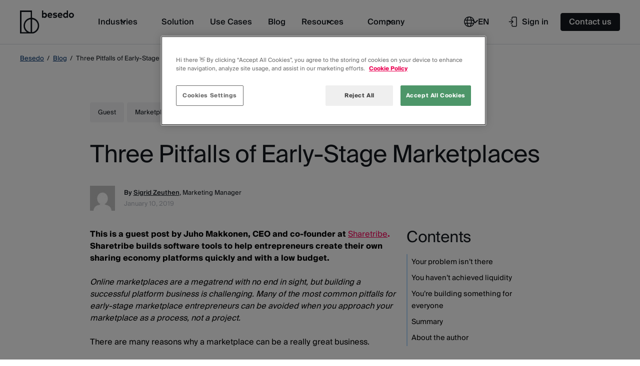

--- FILE ---
content_type: text/html; charset=UTF-8
request_url: https://besedo.com/blog/three-pitfalls-early-stage-marketplaces/
body_size: 22558
content:
<!doctype html>
<html lang="en-US">
<head>
    <meta charset="UTF-8" />
<script type="text/javascript">
/* <![CDATA[ */
var gform;gform||(document.addEventListener("gform_main_scripts_loaded",function(){gform.scriptsLoaded=!0}),document.addEventListener("gform/theme/scripts_loaded",function(){gform.themeScriptsLoaded=!0}),window.addEventListener("DOMContentLoaded",function(){gform.domLoaded=!0}),gform={domLoaded:!1,scriptsLoaded:!1,themeScriptsLoaded:!1,isFormEditor:()=>"function"==typeof InitializeEditor,callIfLoaded:function(o){return!(!gform.domLoaded||!gform.scriptsLoaded||!gform.themeScriptsLoaded&&!gform.isFormEditor()||(gform.isFormEditor()&&console.warn("The use of gform.initializeOnLoaded() is deprecated in the form editor context and will be removed in Gravity Forms 3.1."),o(),0))},initializeOnLoaded:function(o){gform.callIfLoaded(o)||(document.addEventListener("gform_main_scripts_loaded",()=>{gform.scriptsLoaded=!0,gform.callIfLoaded(o)}),document.addEventListener("gform/theme/scripts_loaded",()=>{gform.themeScriptsLoaded=!0,gform.callIfLoaded(o)}),window.addEventListener("DOMContentLoaded",()=>{gform.domLoaded=!0,gform.callIfLoaded(o)}))},hooks:{action:{},filter:{}},addAction:function(o,r,e,t){gform.addHook("action",o,r,e,t)},addFilter:function(o,r,e,t){gform.addHook("filter",o,r,e,t)},doAction:function(o){gform.doHook("action",o,arguments)},applyFilters:function(o){return gform.doHook("filter",o,arguments)},removeAction:function(o,r){gform.removeHook("action",o,r)},removeFilter:function(o,r,e){gform.removeHook("filter",o,r,e)},addHook:function(o,r,e,t,n){null==gform.hooks[o][r]&&(gform.hooks[o][r]=[]);var d=gform.hooks[o][r];null==n&&(n=r+"_"+d.length),gform.hooks[o][r].push({tag:n,callable:e,priority:t=null==t?10:t})},doHook:function(r,o,e){var t;if(e=Array.prototype.slice.call(e,1),null!=gform.hooks[r][o]&&((o=gform.hooks[r][o]).sort(function(o,r){return o.priority-r.priority}),o.forEach(function(o){"function"!=typeof(t=o.callable)&&(t=window[t]),"action"==r?t.apply(null,e):e[0]=t.apply(null,e)})),"filter"==r)return e[0]},removeHook:function(o,r,t,n){var e;null!=gform.hooks[o][r]&&(e=(e=gform.hooks[o][r]).filter(function(o,r,e){return!!(null!=n&&n!=o.tag||null!=t&&t!=o.priority)}),gform.hooks[o][r]=e)}});
/* ]]> */
</script>


    <meta name="viewport" content="width=device-width, user-scalable=no, initial-scale=1.0, maximum-scale=1.0, minimum-scale=1.0">
    <meta http-equiv="X-UA-Compatible" content="IE=Edge,chrome=1">
    <meta name="google-site-verification" content="7gGZpLryIbnE-Z7geCaZmtTV3U32ieHreuUUo_Wl8VA" />

    <link rel="preconnect" href="https://fonts.googleapis.com">
    <link rel="preconnect" href="https://fonts.gstatic.com" crossorigin>
    

    <meta name='robots' content='index, follow, max-image-preview:large, max-snippet:-1, max-video-preview:-1' />
	<style>img:is([sizes="auto" i], [sizes^="auto," i]) { contain-intrinsic-size: 3000px 1500px }</style>
	<meta name="theme-color" content="#417aee">

	<!-- This site is optimized with the Yoast SEO Premium plugin v26.2 (Yoast SEO v26.2) - https://yoast.com/wordpress/plugins/seo/ -->
	<title>Three Pitfalls of Early-Stage Marketplaces &#8211; Besedo</title>
<link crossorigin data-rocket-preconnect href="https://js.hsadspixel.net" rel="preconnect">
<link crossorigin data-rocket-preconnect href="https://js.hs-banner.com" rel="preconnect">
<link crossorigin data-rocket-preconnect href="https://js.hscollectedforms.net" rel="preconnect">
<link crossorigin data-rocket-preconnect href="https://www.googletagmanager.com" rel="preconnect">
<link crossorigin data-rocket-preconnect href="https://js.hs-analytics.net" rel="preconnect">
<link crossorigin data-rocket-preconnect href="https://fonts.googleapis.com" rel="preconnect">
<link crossorigin data-rocket-preconnect href="https://js.hs-scripts.com" rel="preconnect">
<link crossorigin data-rocket-preconnect href="https://cdn.cookielaw.org" rel="preconnect">
<link data-rocket-preload as="style" href="https://fonts.googleapis.com/css2?family=Inter:wght@400;500;700&#038;display=swap" rel="preload">
<link href="https://fonts.googleapis.com/css2?family=Inter:wght@400;500;700&#038;display=swap" media="print" onload="this.media=&#039;all&#039;" rel="stylesheet">
<noscript><link rel="stylesheet" href="https://fonts.googleapis.com/css2?family=Inter:wght@400;500;700&#038;display=swap"></noscript><link rel="preload" data-rocket-preload as="image" href="https://besedo.com/wp-content-ext/themes/besedo/assets/images/logos/logo.svg" fetchpriority="high">
	<meta name="description" content="CEO and co-founder of Sharetribe Juho Makonnen give tangible advice on how to avoid 3 of the most comment pitfalls marketplace entrepreneurs make." />
	<link rel="canonical" href="https://besedo.com/blog/three-pitfalls-early-stage-marketplaces/" />
	<meta property="og:locale" content="en_US" />
	<meta property="og:type" content="article" />
	<meta property="og:title" content="Three Pitfalls of Early-Stage Marketplaces" />
	<meta property="og:description" content="CEO and co-founder of Sharetribe Juho Makonnen give tangible advice on how to avoid 3 of the most comment pitfalls marketplace entrepreneurs make." />
	<meta property="og:url" content="https://besedo.com/blog/three-pitfalls-early-stage-marketplaces/" />
	<meta property="og:site_name" content="Besedo" />
	<meta property="article:publisher" content="https://www.facebook.com/Besedo/" />
	<meta property="article:published_time" content="2019-01-10T11:21:00+00:00" />
	<meta property="og:image" content="https://besedo.com/wp-content-ext/uploads/2019/01/pittfalls-for-earlystage-marketplace-1-jpg-webp.webp" />
	<meta property="og:image:width" content="1920" />
	<meta property="og:image:height" content="960" />
	<meta property="og:image:type" content="image/jpeg" />
	<meta name="author" content="Sigrid Zeuthen" />
	<script type="application/ld+json" class="yoast-schema-graph">{"@context":"https://schema.org","@graph":[{"@type":["Article","BlogPosting"],"@id":"https://besedo.com/blog/three-pitfalls-early-stage-marketplaces/#article","isPartOf":{"@id":"https://besedo.com/blog/three-pitfalls-early-stage-marketplaces/"},"author":{"name":"Sigrid Zeuthen","@id":"https://besedo.com/#/schema/person/60a391953c349b8ad0dd657eb6bef211"},"headline":"Three Pitfalls of Early-Stage Marketplaces","datePublished":"2019-01-10T11:21:00+00:00","mainEntityOfPage":{"@id":"https://besedo.com/blog/three-pitfalls-early-stage-marketplaces/"},"wordCount":2031,"commentCount":0,"publisher":{"@id":"https://besedo.com/#organization"},"image":{"@id":"https://besedo.com/blog/three-pitfalls-early-stage-marketplaces/#primaryimage"},"thumbnailUrl":"https://besedo.com/wp-content-ext/uploads/2019/01/pittfalls-for-earlystage-marketplace-1-jpg-webp.webp","keywords":["Guest"],"articleSection":["Okategoriserade"],"inLanguage":"en-US","potentialAction":[{"@type":"CommentAction","name":"Comment","target":["https://besedo.com/blog/three-pitfalls-early-stage-marketplaces/#respond"]}]},{"@type":"WebPage","@id":"https://besedo.com/blog/three-pitfalls-early-stage-marketplaces/","url":"https://besedo.com/blog/three-pitfalls-early-stage-marketplaces/","name":"Three Pitfalls of Early-Stage Marketplaces &#8211; Besedo","isPartOf":{"@id":"https://besedo.com/#website"},"primaryImageOfPage":{"@id":"https://besedo.com/blog/three-pitfalls-early-stage-marketplaces/#primaryimage"},"image":{"@id":"https://besedo.com/blog/three-pitfalls-early-stage-marketplaces/#primaryimage"},"thumbnailUrl":"https://besedo.com/wp-content-ext/uploads/2019/01/pittfalls-for-earlystage-marketplace-1-jpg-webp.webp","datePublished":"2019-01-10T11:21:00+00:00","description":"CEO and co-founder of Sharetribe Juho Makonnen give tangible advice on how to avoid 3 of the most comment pitfalls marketplace entrepreneurs make.","breadcrumb":{"@id":"https://besedo.com/blog/three-pitfalls-early-stage-marketplaces/#breadcrumb"},"inLanguage":"en-US","potentialAction":[{"@type":"ReadAction","target":["https://besedo.com/blog/three-pitfalls-early-stage-marketplaces/"]}]},{"@type":"ImageObject","inLanguage":"en-US","@id":"https://besedo.com/blog/three-pitfalls-early-stage-marketplaces/#primaryimage","url":"https://besedo.com/wp-content-ext/uploads/2019/01/pittfalls-for-earlystage-marketplace-1-jpg-webp.webp","contentUrl":"https://besedo.com/wp-content-ext/uploads/2019/01/pittfalls-for-earlystage-marketplace-1-jpg-webp.webp","width":1920,"height":960,"caption":"Besedo-Blog-Growt"},{"@type":"BreadcrumbList","@id":"https://besedo.com/blog/three-pitfalls-early-stage-marketplaces/#breadcrumb","itemListElement":[{"@type":"ListItem","position":1,"name":"Home","item":"https://besedo.com/"},{"@type":"ListItem","position":2,"name":"Three Pitfalls of Early-Stage Marketplaces"}]},{"@type":"WebSite","@id":"https://besedo.com/#website","url":"https://besedo.com/","name":"Besedo","description":"","publisher":{"@id":"https://besedo.com/#organization"},"potentialAction":[{"@type":"SearchAction","target":{"@type":"EntryPoint","urlTemplate":"https://besedo.com/?s={search_term_string}"},"query-input":{"@type":"PropertyValueSpecification","valueRequired":true,"valueName":"search_term_string"}}],"inLanguage":"en-US"},{"@type":"Organization","@id":"https://besedo.com/#organization","name":"Besedo","url":"https://besedo.com/","logo":{"@type":"ImageObject","inLanguage":"en-US","@id":"https://besedo.com/#/schema/logo/image/","url":"https://besedo.com/wp-content-ext/uploads/2022/01/besedo-logo.png","contentUrl":"https://besedo.com/wp-content-ext/uploads/2022/01/besedo-logo.png","width":1080,"height":1080,"caption":"Besedo"},"image":{"@id":"https://besedo.com/#/schema/logo/image/"},"sameAs":["https://www.facebook.com/Besedo/","https://x.com/BesedoHQ","https://www.linkedin.com/company/267889/"],"publishingPrinciples":"https://besedo.com/company/about/publishing-policy/","actionableFeedbackPolicy":"https://besedo.com/company/about/publishing-policy/","correctionsPolicy":"https://besedo.com/company/about/publishing-policy/","ethicsPolicy":"https://besedo.com/company/about/publishing-policy/","diversityPolicy":"https://besedo.com/company/about/publishing-policy/"},{"@type":"Person","@id":"https://besedo.com/#/schema/person/60a391953c349b8ad0dd657eb6bef211","name":"Sigrid Zeuthen","image":{"@type":"ImageObject","inLanguage":"en-US","@id":"https://besedo.com/#/schema/person/image/","url":"https://secure.gravatar.com/avatar/cfc402720bfa3236b4ae548cda2c86df36d689c316d30f1510952578324124c4?s=96&d=mm&r=g","contentUrl":"https://secure.gravatar.com/avatar/cfc402720bfa3236b4ae548cda2c86df36d689c316d30f1510952578324124c4?s=96&d=mm&r=g","caption":"Sigrid Zeuthen"},"jobTitle":"Marketing Manager","url":"https://besedo.com/author/sigrid/"}]}</script>
	<!-- / Yoast SEO Premium plugin. -->


<link href='https://fonts.gstatic.com' crossorigin rel='preconnect' />
<link rel="alternate" type="application/rss+xml" title="Besedo &raquo; Feed" href="https://besedo.com/feed/" />
<link rel='stylesheet' id='wp-block-library-css' href='https://besedo.com/wp-includes/css/dist/block-library/style.min.css?ver=6.8.3' type='text/css' media='all' />
<style id='classic-theme-styles-inline-css' type='text/css'>
/*! This file is auto-generated */
.wp-block-button__link{color:#fff;background-color:#32373c;border-radius:9999px;box-shadow:none;text-decoration:none;padding:calc(.667em + 2px) calc(1.333em + 2px);font-size:1.125em}.wp-block-file__button{background:#32373c;color:#fff;text-decoration:none}
</style>
<link data-minify="1" rel='stylesheet' id='cb-carousel-style-css' href='https://besedo.com/wp-content-ext/cache/min/1/wp-content-ext/plugins/carousel-block/build/carousel-legacy/style-index.css?ver=1761829726' type='text/css' media='all' />
<style id='cb-carousel-v2-style-inline-css' type='text/css'>
.wp-block-cb-carousel-v2{position:relative}.wp-block-cb-carousel-v2[data-cb-pagination=true] .swiper-horizontal{margin-bottom:calc(var(--wp--custom--carousel-block--pagination-bullet-size, 8px)*4)}.wp-block-cb-carousel-v2 .cb-button-next,.wp-block-cb-carousel-v2 .cb-button-prev{color:var(--wp--custom--carousel-block--navigation-color,#000);height:var(--wp--custom--carousel-block--navigation-size,22px);margin-top:calc(0px - var(--wp--custom--carousel-block--navigation-size, 22px)/2);width:calc(var(--wp--custom--carousel-block--navigation-size, 22px)/44*27)}.wp-block-cb-carousel-v2 .cb-button-next:after,.wp-block-cb-carousel-v2 .cb-button-prev:after{font-size:var(--wp--custom--carousel-block--navigation-size,22px)}.wp-block-cb-carousel-v2 .cb-button-prev,.wp-block-cb-carousel-v2.cb-rtl .cb-button-next{left:calc(var(--wp--custom--carousel-block--navigation-size, 22px)*-1/44*27 - var(--wp--custom--carousel-block--navigation-sides-offset, 10px));right:auto}.wp-block-cb-carousel-v2 .cb-button-next,.wp-block-cb-carousel-v2.cb-rtl .cb-button-prev{left:auto;right:calc(var(--wp--custom--carousel-block--navigation-size, 22px)*-1/44*27 - var(--wp--custom--carousel-block--navigation-sides-offset, 10px))}.wp-block-cb-carousel-v2.cb-rtl .cb-button-next,.wp-block-cb-carousel-v2.cb-rtl .cb-button-prev{transform:scaleX(-1)}.wp-block-cb-carousel-v2 .cb-pagination.swiper-pagination-horizontal{bottom:calc(var(--wp--custom--carousel-block--pagination-bullet-size, 8px)*-2.5);display:flex;justify-content:center;top:var(--wp--custom--carousel-block--pagination-top,auto)}.wp-block-cb-carousel-v2 .cb-pagination.swiper-pagination-horizontal.swiper-pagination-bullets .cb-pagination-bullet{margin:0 var(--wp--custom--carousel-block--pagination-bullet-horizontal-gap,4px)}.wp-block-cb-carousel-v2 .cb-pagination .cb-pagination-bullet{background:var(--wp--custom--carousel-block--pagination-bullet-color,#999);height:var(--wp--custom--carousel-block--pagination-bullet-size,8px);opacity:var(--wp--custom--carousel-block--pagination-bullet-opacity,.5);width:var(--wp--custom--carousel-block--pagination-bullet-size,8px)}.wp-block-cb-carousel-v2 .cb-pagination .cb-pagination-bullet.swiper-pagination-bullet-active{background:var(--wp--custom--carousel-block--pagination-bullet-active-color,#000);opacity:var(--wp--custom--carousel-block--pagination-bullet-active-opacity,1)}.wp-block-cb-carousel-v2.alignfull .cb-button-next,.wp-block-cb-carousel-v2.alignfull .cb-button-prev{color:var(--wp--custom--carousel-block--navigation-alignfull-color,#000)}.wp-block-cb-carousel-v2.alignfull .cb-button-prev,.wp-block-cb-carousel-v2.alignfull.cb-rtl .cb-button-next{left:var(--wp--custom--carousel-block--navigation-sides-offset,10px);right:auto}.wp-block-cb-carousel-v2.alignfull .cb-button-next,.wp-block-cb-carousel-v2.alignfull.cb-rtl .cb-button-prev{left:auto;right:var(--wp--custom--carousel-block--navigation-sides-offset,10px)}.wp-block-cb-carousel-v2 .wp-block-image{margin-bottom:var(--wp--custom--carousel-block--image-margin-bottom,0);margin-top:var(--wp--custom--carousel-block--image-margin-top,0)}.wp-block-cb-carousel-v2 .wp-block-cover{margin-bottom:var(--wp--custom--carousel-block--cover-margin-bottom,0);margin-top:var(--wp--custom--carousel-block--cover-margin-top,0)}.wp-block-cb-carousel-v2 .wp-block-cover.aligncenter,.wp-block-cb-carousel-v2 .wp-block-image.aligncenter{margin-left:auto!important;margin-right:auto!important}

</style>
<style id='global-styles-inline-css' type='text/css'>
:root{--wp--preset--aspect-ratio--square: 1;--wp--preset--aspect-ratio--4-3: 4/3;--wp--preset--aspect-ratio--3-4: 3/4;--wp--preset--aspect-ratio--3-2: 3/2;--wp--preset--aspect-ratio--2-3: 2/3;--wp--preset--aspect-ratio--16-9: 16/9;--wp--preset--aspect-ratio--9-16: 9/16;--wp--preset--color--black: #000000;--wp--preset--color--cyan-bluish-gray: #abb8c3;--wp--preset--color--white: #ffffff;--wp--preset--color--pale-pink: #f78da7;--wp--preset--color--vivid-red: #cf2e2e;--wp--preset--color--luminous-vivid-orange: #ff6900;--wp--preset--color--luminous-vivid-amber: #fcb900;--wp--preset--color--light-green-cyan: #7bdcb5;--wp--preset--color--vivid-green-cyan: #00d084;--wp--preset--color--pale-cyan-blue: #8ed1fc;--wp--preset--color--vivid-cyan-blue: #0693e3;--wp--preset--color--vivid-purple: #9b51e0;--wp--preset--color--lavender-pink-100: #FFEEF8;--wp--preset--color--lavender-pink-300: #FFCBEB;--wp--preset--color--lavender-pink-500: #FFA6DD;--wp--preset--color--lavender-pink-700: #FF54BD;--wp--preset--color--yale-blue-100: #B0D5FE;--wp--preset--color--yale-blue-200: #61AAFD;--wp--preset--color--yale-blue-300: #1380FD;--wp--preset--color--yale-blue-500: #01336E;--wp--preset--color--yale-blue-700: #012A59;--wp--preset--color--periwinkle-100: #EFF2FF;--wp--preset--color--periwinkle-500: #ADBFFF;--wp--preset--color--periwinkle-700: #587CFF;--wp--preset--color--ink: #14191F;--wp--preset--color--snow: #FFFFFF;--wp--preset--color--silver-50: #F8F8FB;--wp--preset--color--silver-100: #F1F2F6;--wp--preset--color--silver-300: #E2E3ED;--wp--preset--color--silver-500: #BDC0D1;--wp--preset--color--stone-50: #F9FAFB;--wp--preset--color--stone-100: #F3F4F6;--wp--preset--color--stone-300: #DADDE2;--wp--preset--color--stone-500: #B4B8C0;--wp--preset--color--sand-100: #F5F3F0;--wp--preset--color--warning-light: #FEF3C6;--wp--preset--color--warning-medium: #FBBF23;--wp--preset--color--warning-dark: #D87706;--wp--preset--color--error-light: #FEE2E1;--wp--preset--color--error-dark: #DC2625;--wp--preset--color--success-light: #DCFCE7;--wp--preset--color--success-dark: #17A34A;--wp--preset--color--info-light: #E0F2FE;--wp--preset--color--info-dark: #0384C6;--wp--preset--gradient--vivid-cyan-blue-to-vivid-purple: linear-gradient(135deg,rgba(6,147,227,1) 0%,rgb(155,81,224) 100%);--wp--preset--gradient--light-green-cyan-to-vivid-green-cyan: linear-gradient(135deg,rgb(122,220,180) 0%,rgb(0,208,130) 100%);--wp--preset--gradient--luminous-vivid-amber-to-luminous-vivid-orange: linear-gradient(135deg,rgba(252,185,0,1) 0%,rgba(255,105,0,1) 100%);--wp--preset--gradient--luminous-vivid-orange-to-vivid-red: linear-gradient(135deg,rgba(255,105,0,1) 0%,rgb(207,46,46) 100%);--wp--preset--gradient--very-light-gray-to-cyan-bluish-gray: linear-gradient(135deg,rgb(238,238,238) 0%,rgb(169,184,195) 100%);--wp--preset--gradient--cool-to-warm-spectrum: linear-gradient(135deg,rgb(74,234,220) 0%,rgb(151,120,209) 20%,rgb(207,42,186) 40%,rgb(238,44,130) 60%,rgb(251,105,98) 80%,rgb(254,248,76) 100%);--wp--preset--gradient--blush-light-purple: linear-gradient(135deg,rgb(255,206,236) 0%,rgb(152,150,240) 100%);--wp--preset--gradient--blush-bordeaux: linear-gradient(135deg,rgb(254,205,165) 0%,rgb(254,45,45) 50%,rgb(107,0,62) 100%);--wp--preset--gradient--luminous-dusk: linear-gradient(135deg,rgb(255,203,112) 0%,rgb(199,81,192) 50%,rgb(65,88,208) 100%);--wp--preset--gradient--pale-ocean: linear-gradient(135deg,rgb(255,245,203) 0%,rgb(182,227,212) 50%,rgb(51,167,181) 100%);--wp--preset--gradient--electric-grass: linear-gradient(135deg,rgb(202,248,128) 0%,rgb(113,206,126) 100%);--wp--preset--gradient--midnight: linear-gradient(135deg,rgb(2,3,129) 0%,rgb(40,116,252) 100%);--wp--preset--font-size--small: 13px;--wp--preset--font-size--medium: 20px;--wp--preset--font-size--large: 36px;--wp--preset--font-size--x-large: 42px;--wp--preset--spacing--20: 0.44rem;--wp--preset--spacing--30: 0.67rem;--wp--preset--spacing--40: 1rem;--wp--preset--spacing--50: 1.5rem;--wp--preset--spacing--60: 2.25rem;--wp--preset--spacing--70: 3.38rem;--wp--preset--spacing--80: 5.06rem;--wp--preset--shadow--natural: 6px 6px 9px rgba(0, 0, 0, 0.2);--wp--preset--shadow--deep: 12px 12px 50px rgba(0, 0, 0, 0.4);--wp--preset--shadow--sharp: 6px 6px 0px rgba(0, 0, 0, 0.2);--wp--preset--shadow--outlined: 6px 6px 0px -3px rgba(255, 255, 255, 1), 6px 6px rgba(0, 0, 0, 1);--wp--preset--shadow--crisp: 6px 6px 0px rgba(0, 0, 0, 1);}:where(.is-layout-flex){gap: 0.5em;}:where(.is-layout-grid){gap: 0.5em;}body .is-layout-flex{display: flex;}.is-layout-flex{flex-wrap: wrap;align-items: center;}.is-layout-flex > :is(*, div){margin: 0;}body .is-layout-grid{display: grid;}.is-layout-grid > :is(*, div){margin: 0;}:where(.wp-block-columns.is-layout-flex){gap: 2em;}:where(.wp-block-columns.is-layout-grid){gap: 2em;}:where(.wp-block-post-template.is-layout-flex){gap: 1.25em;}:where(.wp-block-post-template.is-layout-grid){gap: 1.25em;}.has-black-color{color: var(--wp--preset--color--black) !important;}.has-cyan-bluish-gray-color{color: var(--wp--preset--color--cyan-bluish-gray) !important;}.has-white-color{color: var(--wp--preset--color--white) !important;}.has-pale-pink-color{color: var(--wp--preset--color--pale-pink) !important;}.has-vivid-red-color{color: var(--wp--preset--color--vivid-red) !important;}.has-luminous-vivid-orange-color{color: var(--wp--preset--color--luminous-vivid-orange) !important;}.has-luminous-vivid-amber-color{color: var(--wp--preset--color--luminous-vivid-amber) !important;}.has-light-green-cyan-color{color: var(--wp--preset--color--light-green-cyan) !important;}.has-vivid-green-cyan-color{color: var(--wp--preset--color--vivid-green-cyan) !important;}.has-pale-cyan-blue-color{color: var(--wp--preset--color--pale-cyan-blue) !important;}.has-vivid-cyan-blue-color{color: var(--wp--preset--color--vivid-cyan-blue) !important;}.has-vivid-purple-color{color: var(--wp--preset--color--vivid-purple) !important;}.has-lavender-pink-100-color{color: var(--wp--preset--color--lavender-pink-100) !important;}.has-lavender-pink-300-color{color: var(--wp--preset--color--lavender-pink-300) !important;}.has-lavender-pink-500-color{color: var(--wp--preset--color--lavender-pink-500) !important;}.has-lavender-pink-700-color{color: var(--wp--preset--color--lavender-pink-700) !important;}.has-yale-blue-100-color{color: var(--wp--preset--color--yale-blue-100) !important;}.has-yale-blue-200-color{color: var(--wp--preset--color--yale-blue-200) !important;}.has-yale-blue-300-color{color: var(--wp--preset--color--yale-blue-300) !important;}.has-yale-blue-500-color{color: var(--wp--preset--color--yale-blue-500) !important;}.has-yale-blue-700-color{color: var(--wp--preset--color--yale-blue-700) !important;}.has-periwinkle-100-color{color: var(--wp--preset--color--periwinkle-100) !important;}.has-periwinkle-500-color{color: var(--wp--preset--color--periwinkle-500) !important;}.has-periwinkle-700-color{color: var(--wp--preset--color--periwinkle-700) !important;}.has-ink-color{color: var(--wp--preset--color--ink) !important;}.has-snow-color{color: var(--wp--preset--color--snow) !important;}.has-silver-50-color{color: var(--wp--preset--color--silver-50) !important;}.has-silver-100-color{color: var(--wp--preset--color--silver-100) !important;}.has-silver-300-color{color: var(--wp--preset--color--silver-300) !important;}.has-silver-500-color{color: var(--wp--preset--color--silver-500) !important;}.has-stone-50-color{color: var(--wp--preset--color--stone-50) !important;}.has-stone-100-color{color: var(--wp--preset--color--stone-100) !important;}.has-stone-300-color{color: var(--wp--preset--color--stone-300) !important;}.has-stone-500-color{color: var(--wp--preset--color--stone-500) !important;}.has-sand-100-color{color: var(--wp--preset--color--sand-100) !important;}.has-warning-light-color{color: var(--wp--preset--color--warning-light) !important;}.has-warning-medium-color{color: var(--wp--preset--color--warning-medium) !important;}.has-warning-dark-color{color: var(--wp--preset--color--warning-dark) !important;}.has-error-light-color{color: var(--wp--preset--color--error-light) !important;}.has-error-dark-color{color: var(--wp--preset--color--error-dark) !important;}.has-success-light-color{color: var(--wp--preset--color--success-light) !important;}.has-success-dark-color{color: var(--wp--preset--color--success-dark) !important;}.has-info-light-color{color: var(--wp--preset--color--info-light) !important;}.has-info-dark-color{color: var(--wp--preset--color--info-dark) !important;}.has-black-background-color{background-color: var(--wp--preset--color--black) !important;}.has-cyan-bluish-gray-background-color{background-color: var(--wp--preset--color--cyan-bluish-gray) !important;}.has-white-background-color{background-color: var(--wp--preset--color--white) !important;}.has-pale-pink-background-color{background-color: var(--wp--preset--color--pale-pink) !important;}.has-vivid-red-background-color{background-color: var(--wp--preset--color--vivid-red) !important;}.has-luminous-vivid-orange-background-color{background-color: var(--wp--preset--color--luminous-vivid-orange) !important;}.has-luminous-vivid-amber-background-color{background-color: var(--wp--preset--color--luminous-vivid-amber) !important;}.has-light-green-cyan-background-color{background-color: var(--wp--preset--color--light-green-cyan) !important;}.has-vivid-green-cyan-background-color{background-color: var(--wp--preset--color--vivid-green-cyan) !important;}.has-pale-cyan-blue-background-color{background-color: var(--wp--preset--color--pale-cyan-blue) !important;}.has-vivid-cyan-blue-background-color{background-color: var(--wp--preset--color--vivid-cyan-blue) !important;}.has-vivid-purple-background-color{background-color: var(--wp--preset--color--vivid-purple) !important;}.has-lavender-pink-100-background-color{background-color: var(--wp--preset--color--lavender-pink-100) !important;}.has-lavender-pink-300-background-color{background-color: var(--wp--preset--color--lavender-pink-300) !important;}.has-lavender-pink-500-background-color{background-color: var(--wp--preset--color--lavender-pink-500) !important;}.has-lavender-pink-700-background-color{background-color: var(--wp--preset--color--lavender-pink-700) !important;}.has-yale-blue-100-background-color{background-color: var(--wp--preset--color--yale-blue-100) !important;}.has-yale-blue-200-background-color{background-color: var(--wp--preset--color--yale-blue-200) !important;}.has-yale-blue-300-background-color{background-color: var(--wp--preset--color--yale-blue-300) !important;}.has-yale-blue-500-background-color{background-color: var(--wp--preset--color--yale-blue-500) !important;}.has-yale-blue-700-background-color{background-color: var(--wp--preset--color--yale-blue-700) !important;}.has-periwinkle-100-background-color{background-color: var(--wp--preset--color--periwinkle-100) !important;}.has-periwinkle-500-background-color{background-color: var(--wp--preset--color--periwinkle-500) !important;}.has-periwinkle-700-background-color{background-color: var(--wp--preset--color--periwinkle-700) !important;}.has-ink-background-color{background-color: var(--wp--preset--color--ink) !important;}.has-snow-background-color{background-color: var(--wp--preset--color--snow) !important;}.has-silver-50-background-color{background-color: var(--wp--preset--color--silver-50) !important;}.has-silver-100-background-color{background-color: var(--wp--preset--color--silver-100) !important;}.has-silver-300-background-color{background-color: var(--wp--preset--color--silver-300) !important;}.has-silver-500-background-color{background-color: var(--wp--preset--color--silver-500) !important;}.has-stone-50-background-color{background-color: var(--wp--preset--color--stone-50) !important;}.has-stone-100-background-color{background-color: var(--wp--preset--color--stone-100) !important;}.has-stone-300-background-color{background-color: var(--wp--preset--color--stone-300) !important;}.has-stone-500-background-color{background-color: var(--wp--preset--color--stone-500) !important;}.has-sand-100-background-color{background-color: var(--wp--preset--color--sand-100) !important;}.has-warning-light-background-color{background-color: var(--wp--preset--color--warning-light) !important;}.has-warning-medium-background-color{background-color: var(--wp--preset--color--warning-medium) !important;}.has-warning-dark-background-color{background-color: var(--wp--preset--color--warning-dark) !important;}.has-error-light-background-color{background-color: var(--wp--preset--color--error-light) !important;}.has-error-dark-background-color{background-color: var(--wp--preset--color--error-dark) !important;}.has-success-light-background-color{background-color: var(--wp--preset--color--success-light) !important;}.has-success-dark-background-color{background-color: var(--wp--preset--color--success-dark) !important;}.has-info-light-background-color{background-color: var(--wp--preset--color--info-light) !important;}.has-info-dark-background-color{background-color: var(--wp--preset--color--info-dark) !important;}.has-black-border-color{border-color: var(--wp--preset--color--black) !important;}.has-cyan-bluish-gray-border-color{border-color: var(--wp--preset--color--cyan-bluish-gray) !important;}.has-white-border-color{border-color: var(--wp--preset--color--white) !important;}.has-pale-pink-border-color{border-color: var(--wp--preset--color--pale-pink) !important;}.has-vivid-red-border-color{border-color: var(--wp--preset--color--vivid-red) !important;}.has-luminous-vivid-orange-border-color{border-color: var(--wp--preset--color--luminous-vivid-orange) !important;}.has-luminous-vivid-amber-border-color{border-color: var(--wp--preset--color--luminous-vivid-amber) !important;}.has-light-green-cyan-border-color{border-color: var(--wp--preset--color--light-green-cyan) !important;}.has-vivid-green-cyan-border-color{border-color: var(--wp--preset--color--vivid-green-cyan) !important;}.has-pale-cyan-blue-border-color{border-color: var(--wp--preset--color--pale-cyan-blue) !important;}.has-vivid-cyan-blue-border-color{border-color: var(--wp--preset--color--vivid-cyan-blue) !important;}.has-vivid-purple-border-color{border-color: var(--wp--preset--color--vivid-purple) !important;}.has-lavender-pink-100-border-color{border-color: var(--wp--preset--color--lavender-pink-100) !important;}.has-lavender-pink-300-border-color{border-color: var(--wp--preset--color--lavender-pink-300) !important;}.has-lavender-pink-500-border-color{border-color: var(--wp--preset--color--lavender-pink-500) !important;}.has-lavender-pink-700-border-color{border-color: var(--wp--preset--color--lavender-pink-700) !important;}.has-yale-blue-100-border-color{border-color: var(--wp--preset--color--yale-blue-100) !important;}.has-yale-blue-200-border-color{border-color: var(--wp--preset--color--yale-blue-200) !important;}.has-yale-blue-300-border-color{border-color: var(--wp--preset--color--yale-blue-300) !important;}.has-yale-blue-500-border-color{border-color: var(--wp--preset--color--yale-blue-500) !important;}.has-yale-blue-700-border-color{border-color: var(--wp--preset--color--yale-blue-700) !important;}.has-periwinkle-100-border-color{border-color: var(--wp--preset--color--periwinkle-100) !important;}.has-periwinkle-500-border-color{border-color: var(--wp--preset--color--periwinkle-500) !important;}.has-periwinkle-700-border-color{border-color: var(--wp--preset--color--periwinkle-700) !important;}.has-ink-border-color{border-color: var(--wp--preset--color--ink) !important;}.has-snow-border-color{border-color: var(--wp--preset--color--snow) !important;}.has-silver-50-border-color{border-color: var(--wp--preset--color--silver-50) !important;}.has-silver-100-border-color{border-color: var(--wp--preset--color--silver-100) !important;}.has-silver-300-border-color{border-color: var(--wp--preset--color--silver-300) !important;}.has-silver-500-border-color{border-color: var(--wp--preset--color--silver-500) !important;}.has-stone-50-border-color{border-color: var(--wp--preset--color--stone-50) !important;}.has-stone-100-border-color{border-color: var(--wp--preset--color--stone-100) !important;}.has-stone-300-border-color{border-color: var(--wp--preset--color--stone-300) !important;}.has-stone-500-border-color{border-color: var(--wp--preset--color--stone-500) !important;}.has-sand-100-border-color{border-color: var(--wp--preset--color--sand-100) !important;}.has-warning-light-border-color{border-color: var(--wp--preset--color--warning-light) !important;}.has-warning-medium-border-color{border-color: var(--wp--preset--color--warning-medium) !important;}.has-warning-dark-border-color{border-color: var(--wp--preset--color--warning-dark) !important;}.has-error-light-border-color{border-color: var(--wp--preset--color--error-light) !important;}.has-error-dark-border-color{border-color: var(--wp--preset--color--error-dark) !important;}.has-success-light-border-color{border-color: var(--wp--preset--color--success-light) !important;}.has-success-dark-border-color{border-color: var(--wp--preset--color--success-dark) !important;}.has-info-light-border-color{border-color: var(--wp--preset--color--info-light) !important;}.has-info-dark-border-color{border-color: var(--wp--preset--color--info-dark) !important;}.has-vivid-cyan-blue-to-vivid-purple-gradient-background{background: var(--wp--preset--gradient--vivid-cyan-blue-to-vivid-purple) !important;}.has-light-green-cyan-to-vivid-green-cyan-gradient-background{background: var(--wp--preset--gradient--light-green-cyan-to-vivid-green-cyan) !important;}.has-luminous-vivid-amber-to-luminous-vivid-orange-gradient-background{background: var(--wp--preset--gradient--luminous-vivid-amber-to-luminous-vivid-orange) !important;}.has-luminous-vivid-orange-to-vivid-red-gradient-background{background: var(--wp--preset--gradient--luminous-vivid-orange-to-vivid-red) !important;}.has-very-light-gray-to-cyan-bluish-gray-gradient-background{background: var(--wp--preset--gradient--very-light-gray-to-cyan-bluish-gray) !important;}.has-cool-to-warm-spectrum-gradient-background{background: var(--wp--preset--gradient--cool-to-warm-spectrum) !important;}.has-blush-light-purple-gradient-background{background: var(--wp--preset--gradient--blush-light-purple) !important;}.has-blush-bordeaux-gradient-background{background: var(--wp--preset--gradient--blush-bordeaux) !important;}.has-luminous-dusk-gradient-background{background: var(--wp--preset--gradient--luminous-dusk) !important;}.has-pale-ocean-gradient-background{background: var(--wp--preset--gradient--pale-ocean) !important;}.has-electric-grass-gradient-background{background: var(--wp--preset--gradient--electric-grass) !important;}.has-midnight-gradient-background{background: var(--wp--preset--gradient--midnight) !important;}.has-small-font-size{font-size: var(--wp--preset--font-size--small) !important;}.has-medium-font-size{font-size: var(--wp--preset--font-size--medium) !important;}.has-large-font-size{font-size: var(--wp--preset--font-size--large) !important;}.has-x-large-font-size{font-size: var(--wp--preset--font-size--x-large) !important;}
:where(.wp-block-post-template.is-layout-flex){gap: 1.25em;}:where(.wp-block-post-template.is-layout-grid){gap: 1.25em;}
:where(.wp-block-columns.is-layout-flex){gap: 2em;}:where(.wp-block-columns.is-layout-grid){gap: 2em;}
:root :where(.wp-block-pullquote){font-size: 1.5em;line-height: 1.6;}
</style>
<style id='dominant-color-styles-inline-css' type='text/css'>
img[data-dominant-color]:not(.has-transparency) { background-color: var(--dominant-color); }
</style>
<link data-minify="1" rel='stylesheet' id='font-awesome-min-stylesheet-css' href='https://besedo.com/wp-content-ext/cache/min/1/wp-content-ext/themes/besedo/assets/fontAwesome/all.min.css?ver=1761829726' type='text/css' media='all' />
<link data-minify="1" rel='stylesheet' id='slick-stylesheet-css' href='https://besedo.com/wp-content-ext/cache/min/1/wp-content-ext/themes/besedo/assets/js_libraries/slick/slick.css?ver=1761829726' type='text/css' media='all' />
<link data-minify="1" rel='stylesheet' id='slick-theme-stylesheet-css' href='https://besedo.com/wp-content-ext/cache/min/1/wp-content-ext/themes/besedo/assets/js_libraries/slick/slick-theme.css?ver=1761829726' type='text/css' media='all' />
<link rel='stylesheet' id='main-style-css' href='https://besedo.com/wp-content-ext/themes/besedo/style.css?ver=1.8.3.1' type='text/css' media='all' />
<link rel='stylesheet' id='main-theme-style-css' href='https://besedo.com/wp-content-ext/themes/besedo/assets/css/app.css?ver=1.8.3.1' type='text/css' media='all' />
<style id='rocket-lazyload-inline-css' type='text/css'>
.rll-youtube-player{position:relative;padding-bottom:56.23%;height:0;overflow:hidden;max-width:100%;}.rll-youtube-player:focus-within{outline: 2px solid currentColor;outline-offset: 5px;}.rll-youtube-player iframe{position:absolute;top:0;left:0;width:100%;height:100%;z-index:100;background:0 0}.rll-youtube-player img{bottom:0;display:block;left:0;margin:auto;max-width:100%;width:100%;position:absolute;right:0;top:0;border:none;height:auto;-webkit-transition:.4s all;-moz-transition:.4s all;transition:.4s all}.rll-youtube-player img:hover{-webkit-filter:brightness(75%)}.rll-youtube-player .play{height:100%;width:100%;left:0;top:0;position:absolute;background:url(https://besedo.com/wp-content-ext/plugins/wp-rocket/assets/img/youtube.png) no-repeat center;background-color: transparent !important;cursor:pointer;border:none;}.wp-embed-responsive .wp-has-aspect-ratio .rll-youtube-player{position:absolute;padding-bottom:0;width:100%;height:100%;top:0;bottom:0;left:0;right:0}
</style>
<script type="text/javascript" src="https://besedo.com/wp-content-ext/themes/besedo/assets/js/hubspot-url-passthrough.js?ver=1.8.3.1" id="hubspot-url-passthrough-js" data-rocket-defer defer></script>
<link rel="https://api.w.org/" href="https://besedo.com/wp-json/" /><link rel="alternate" title="JSON" type="application/json" href="https://besedo.com/wp-json/wp/v2/posts/1400" /><link rel="EditURI" type="application/rsd+xml" title="RSD" href="https://besedo.com/xmlrpc.php?rsd" />
<link rel="alternate" title="oEmbed (JSON)" type="application/json+oembed" href="https://besedo.com/wp-json/oembed/1.0/embed?url=https%3A%2F%2Fbesedo.com%2Fblog%2Fthree-pitfalls-early-stage-marketplaces%2F" />
<link rel="alternate" title="oEmbed (XML)" type="text/xml+oembed" href="https://besedo.com/wp-json/oembed/1.0/embed?url=https%3A%2F%2Fbesedo.com%2Fblog%2Fthree-pitfalls-early-stage-marketplaces%2F&#038;format=xml" />
<meta name="generator" content="dominant-color-images 1.2.0">
<meta name="generator" content="performance-lab 4.0.0; plugins: dominant-color-images, webp-uploads">
<meta name="generator" content="webp-uploads 2.6.0">
<link rel="icon" href="https://besedo.com/wp-content-ext/uploads/2023/01/cropped-site-icon-32x32.png" sizes="32x32" />
<link rel="icon" href="https://besedo.com/wp-content-ext/uploads/2023/01/cropped-site-icon-192x192.png" sizes="192x192" />
<link rel="apple-touch-icon" href="https://besedo.com/wp-content-ext/uploads/2023/01/cropped-site-icon-180x180.png" />
<meta name="msapplication-TileImage" content="https://besedo.com/wp-content-ext/uploads/2023/01/cropped-site-icon-270x270.png" />
		<style type="text/css" id="wp-custom-css">
			.redblock {
    border: 1px solid #d8dee2;
    border-radius: 2px;
    color: #ff005a;
    font-family: monospace,monospace;
    font-size: 14px;
	padding: 1px 8px; }
/*
footer.custom-color[data-wpr-lazyrender] {
	content-visibility: initial;
}
*/
/*
body.single-resource .share-post.share-post-mobile, 
body.single-location .share-post.share-post-mobile {
	display: none;
}
*/		</style>
		<noscript><style id="rocket-lazyload-nojs-css">.rll-youtube-player, [data-lazy-src]{display:none !important;}</style></noscript>
<style id="rocket-lazyrender-inline-css">[data-wpr-lazyrender] {content-visibility: auto;}</style><meta name="generator" content="WP Rocket 3.20.0.3" data-wpr-features="wpr_defer_js wpr_lazyload_images wpr_lazyload_iframes wpr_preconnect_external_domains wpr_automatic_lazy_rendering wpr_oci wpr_image_dimensions wpr_minify_css wpr_preload_links wpr_desktop" /></head>

<body class="wp-singular post-template-default single single-post postid-1400 single-format-standard wp-embed-responsive wp-theme-besedo">



<div  class="point-1920"></div>
<div  class="point-1500"></div>
<div  class="point-1200"></div>
<div  class="point-1024"></div>
<div  class="point-920"></div>
<div  class="point-767"></div>


<nav class="main-nav">
    <div  class="container-max">
        <a href="https://besedo.com" class="nav-logo"><img fetchpriority="high" src="https://besedo.com/wp-content-ext/themes/besedo/assets/images/logos/logo.svg" alt="Besedo" width="108" height="45" loading="eager"/></a>
        <div class="header-menu main-menu"><ul id="header-menu" class="menu"><li class='menu-item menu-item-type-custom menu-item-object-custom menu-item-has-children'><a href="https://besedo.com/industries/">Industries</a><a href="#" class="mobile-item-toggle"><i class="fas fa-chevron-down"></i></a>
<ul class="sub-menu">
<li class='menu-item menu-item-type-post_type menu-item-object-page'><a href="https://besedo.com/industries/marketplaces/" class="has-menu-item-icon"><div class="menu-item-icon-row"><span data-bg="https://besedo.com/wp-content-ext/uploads/2025/09/nav-icon.marketplaces.svg" class="menu-item-icon rocket-lazyload" style=""></span>Marketplaces</div></a></li>
<li class='menu-item menu-item-type-post_type menu-item-object-page'><a href="https://besedo.com/industries/dating/" class="has-menu-item-icon"><div class="menu-item-icon-row"><span data-bg="https://besedo.com/wp-content-ext/uploads/2025/09/nav-icon-dating.svg" class="menu-item-icon rocket-lazyload" style=""></span>Dating</div></a></li>
<li class='menu-item menu-item-type-post_type menu-item-object-page'><a href="https://besedo.com/industries/communities-and-forums/" class="has-menu-item-icon"><div class="menu-item-icon-row"><span data-bg="https://besedo.com/wp-content-ext/uploads/2025/09/nav-icon-communities.svg" class="menu-item-icon rocket-lazyload" style=""></span>Communities and Forums</div></a></li>
<li class='menu-item menu-item-type-post_type menu-item-object-page'><a href="https://besedo.com/industries/gaming/" class="has-menu-item-icon"><div class="menu-item-icon-row"><span data-bg="https://besedo.com/wp-content-ext/uploads/2025/09/nav-icon-gamepad.svg" class="menu-item-icon rocket-lazyload" style=""></span>Gaming</div></a></li>
<li class='menu-item menu-item-type-post_type menu-item-object-page'><a href="https://besedo.com/industries/news-and-publishers/" class="has-menu-item-icon"><div class="menu-item-icon-row"><span data-bg="https://besedo.com/wp-content-ext/uploads/2025/09/nav-icon-newspaper.svg" class="menu-item-icon rocket-lazyload" style=""></span>News and Publishers</div></a></li>
</ul>
</li>
<li class='menu-item menu-item-type-custom menu-item-object-custom'><a href="https://besedo.com/solution/">Solution</a></li>
<li class='menu-item menu-item-type-post_type menu-item-object-page'><a href="https://besedo.com/use-cases/">Use Cases</a></li>
<li class='menu-item menu-item-type-post_type menu-item-object-page current_page_parent'><a href="https://besedo.com/blog/">Blog</a></li>
<li class='menu-item menu-item-type-custom menu-item-object-custom menu-item-has-children'><a href="https://besedo.com/knowledge-hub/">Resources</a><a href="#" class="mobile-item-toggle"><i class="fas fa-chevron-down"></i></a>
<ul class="sub-menu">
<li class='menu-item menu-item-type-post_type menu-item-object-page'><a href="https://besedo.com/podcast/">Podcast</a></li>
<li class='menu-item menu-item-type-post_type menu-item-object-page'><a href="https://besedo.com/webinars/">Webinars</a></li>
<li class='menu-item menu-item-type-post_type menu-item-object-page'><a href="https://besedo.com/ebooks/">eBooks</a></li>
<li class='menu-item menu-item-type-post_type menu-item-object-page'><a href="https://besedo.com/presentations/">Presentations</a></li>
<li class='menu-item menu-item-type-post_type menu-item-object-page'><a href="https://besedo.com/checklists/">Checklists</a></li>
<li class='menu-item menu-item-type-post_type menu-item-object-page'><a href="https://besedo.com/whitepapers/">White Papers</a></li>
<li class='menu-item menu-item-type-custom menu-item-object-custom menu-item-header'><span class="menu-item-header">Customer Stories</span></li>
<li class='menu-item menu-item-type-post_type menu-item-object-page'><a href="https://besedo.com/customers/">Customers</a></li>
<li class='menu-item menu-item-type-custom menu-item-object-custom menu-item-header'><span class="menu-item-header">Knowledge Base</span></li>
<li class='menu-item menu-item-type-post_type menu-item-object-page'><a href="https://besedo.com/knowledge-hub/api-documentation/" target="_blank" rel="noopener noreferrer">Help Guides & API</a></li>
</ul>
</li>
<li class='menu-item menu-item-type-custom menu-item-object-custom menu-item-has-children'><a href="https://besedo.com/company/">Company</a><a href="#" class="mobile-item-toggle"><i class="fas fa-chevron-down"></i></a>
<ul class="sub-menu">
<li class='menu-item menu-item-type-post_type menu-item-object-page'><a href="https://besedo.com/company/about/">About</a></li>
<li class='menu-item menu-item-type-post_type menu-item-object-page'><a href="https://besedo.com/contact-us/">Contact</a></li>
<li class='menu-item menu-item-type-post_type menu-item-object-page'><a href="https://besedo.com/company/press/">Press &#038; Newsroom</a></li>
<li class='menu-item menu-item-type-post_type menu-item-object-page'><a href="https://besedo.com/company/career/">Career</a></li>
</ul>
</li>
</ul>
                                            <div class="mobile-nav-button-container"><a href="https://app.implio.com/login" class="btn_link sign-in">Sign in</a><a href="https://besedo.com/contact-us/" class="primary_button_bg black small">Contact us</a></div></div>
        <div class="nav-buttons">
            

                            <div class="header-menu language-menu">
                    <ul class="menu">
                        <li class="menu-item menu-item-type-custom menu-item-object-custom menu-item-has-children">
                            <a href="#">
                                <span>en</span>
                            </a>
                            <ul class="sub-menu">
                                                                    <li class="menu-item">
                                        <a href="https://besedo.com/de/" class="drop-block__link">
                                            Deutsch                                        </a>
                                    </li>
                                                                    <li class="menu-item">
                                        <a href="https://besedo.com/es/" class="drop-block__link">
                                            Español                                        </a>
                                    </li>
                                                                    <li class="menu-item">
                                        <a href="https://besedo.com/fr/" class="drop-block__link">
                                            Français                                        </a>
                                    </li>
                                                            </ul>
                        </li>
                    </ul>
                    
                </div>
                
            <a href="https://app.implio.com/login" class="btn_link sign-in">Sign in</a><a href="https://besedo.com/contact-us/" class="primary_button_bg black small">Contact us</a>        </div>

        <a href="#" class="mobile-nav-toggle">
            <img width="13" height="10" src="data:image/svg+xml,%3Csvg%20xmlns='http://www.w3.org/2000/svg'%20viewBox='0%200%2013%2010'%3E%3C/svg%3E" alt="" data-close-icon="https://besedo.com/wp-content-ext/themes/besedo/assets/images/icons/icon_burger_close.svg" data-open-icon="https://besedo.com/wp-content-ext/themes/besedo/assets/images/icons/icon_burger.svg" data-lazy-src="https://besedo.com/wp-content-ext/themes/besedo/assets/images/icons/icon_burger.svg" /><noscript><img width="13" height="10" src="https://besedo.com/wp-content-ext/themes/besedo/assets/images/icons/icon_burger.svg" alt="" data-close-icon="https://besedo.com/wp-content-ext/themes/besedo/assets/images/icons/icon_burger_close.svg" data-open-icon="https://besedo.com/wp-content-ext/themes/besedo/assets/images/icons/icon_burger.svg" /></noscript>
        </a>

                <a href="#toc" class="mobile-toc-link" title="Go to table of contents">
            <img width="384" height="512" src="data:image/svg+xml,%3Csvg%20xmlns='http://www.w3.org/2000/svg'%20viewBox='0%200%20384%20512'%3E%3C/svg%3E" alt="" data-lazy-src="https://besedo.com/wp-content-ext/themes/besedo/assets/images/icons/icon_toc.svg" /><noscript><img width="384" height="512" src="https://besedo.com/wp-content-ext/themes/besedo/assets/images/icons/icon_toc.svg" alt="" /></noscript>
        </a>
        
    </div>
    
</nav>

<div class="container-max">
                    <ul id="breadcrumbs" class="breadcrumbs-menu-structure"><li><a href="https://besedo.com">Besedo</a></li><li><a href="https://besedo.com/blog/">Blog</a></li><li>Three Pitfalls of Early-Stage Marketplaces</li></ul>
                </div>


<header  class="single_header">
    <div  class="container-main">
        
        <div  class="container-mini">
            <div class="single_header_content">
                                    
                                                                        <div class="tags">
                                                                    <a href="https://besedo.com/tag/guest/" class="gray big">Guest</a>
                                                                    <a href="https://besedo.com/industry/marketplace/" class="gray big">Marketplace</a>
                                                            </div>
                                            
                    <h1 class="mb_0">Three Pitfalls of Early-Stage Marketplaces</h1>
                
                
                    <a href="https://besedo.com/author/sigrid/" class="byline">
                        <div class="byline-img"><div class="wp-block-image is-style-rounded"><img alt='' src="data:image/svg+xml,%3Csvg%20xmlns='http://www.w3.org/2000/svg'%20viewBox='0%200%2050%2050'%3E%3C/svg%3E" data-lazy-srcset='https://secure.gravatar.com/avatar/cfc402720bfa3236b4ae548cda2c86df36d689c316d30f1510952578324124c4?s=100&#038;d=mm&#038;r=g 2x' class='avatar avatar-50 photo' height='50' width='50' decoding='async' data-lazy-src="https://secure.gravatar.com/avatar/cfc402720bfa3236b4ae548cda2c86df36d689c316d30f1510952578324124c4?s=50&#038;d=mm&#038;r=g"/><noscript><img alt='' src='https://secure.gravatar.com/avatar/cfc402720bfa3236b4ae548cda2c86df36d689c316d30f1510952578324124c4?s=50&#038;d=mm&#038;r=g' srcset='https://secure.gravatar.com/avatar/cfc402720bfa3236b4ae548cda2c86df36d689c316d30f1510952578324124c4?s=100&#038;d=mm&#038;r=g 2x' class='avatar avatar-50 photo' height='50' width='50' decoding='async'/></noscript></div></div>
                        <div class="byline-text">
                            <p><span>By <span class="author">Sigrid Zeuthen</span></span>, Marketing Manager</p>
                            <p class="date"><time class="entry-date published updated" datetime="2019-01-10T12:21:00+01:00">January 10, 2019</time></p>
                        </div>
                    </a>                
                            </div>
        </div>
    </div>
</header>

<div  class="container single-container">
        <div  class="single-cols-container row">
            <div  class="single-main-container col-md-8">
<main class="">
    
                    
                    <div class="single-aside-container" id="toc">
                        <div>
                            <div>
                                <h3>Contents</h3>
                                <ul></ul> 
                            </div>
                        </div>
                    </div>
                
<p class="has-black-color has-text-color"><strong>This is a guest post by Juho Makkonen, CEO and co-founder at&nbsp;<span style="color:#fa005a" class="has-inline-color"><a href="https://www.sharetribe.com/">Sharetribe</a>.</span> Sharetribe builds software tools to help entrepreneurs create their own sharing economy platforms quickly and with a low budget.</strong></p>



<p class="has-black-color has-text-color"><em>Online marketplaces are a megatrend with no end in sight, but building a successful platform business is challenging. Many of the most common pitfalls for early-stage marketplace entrepreneurs can be avoided when you approach your marketplace as a process, not a project.</em></p>



<p class="has-black-color has-text-color">There are many reasons why a marketplace can be a really great business.</p>



<p class="has-black-color has-text-color">For one, marketplaces usually don’t need initial inventory. Unlike a brick and mortar store or a traditional e-commerce site, a marketplace business can launch without first investing in storefronts, product stock, storage spaces, or even a dedicated office.</p>



<p class="has-black-color has-text-color">Secondly, a marketplace platform can be built very efficiently. Only a few years ago, setting up a platform with all the necessary features meant building it from scratch, which takes a lot of time, money, and technological know-how. Today, a number of SaaS companies offer platform technology at a fraction of the cost. This makes starting a marketplace business possible for everyone—including people without a big budget or extensive technological expertise.</p>



<p class="has-black-color has-text-color">Furthermore, successful marketplace unicorns like Etsy, Airbnb, and Uber have laid the groundwork and introduced large audiences to the way marketplaces work. They have managed to convince consumers to change their behavior and do something they’re used to doing—like booking a hotel or getting a cab—differently. Today, if you say you’re building “an Airbnb for saunas” or “an Uber for personal trainers”, most people will instantly understand what you’re about. When a new platform with an appealing value proposition emerges, potential users need much less persuading to trust the platform and give it a try.</p>



<p><mark style="background-color:rgba(0, 0, 0, 0)" class="has-inline-color has-black-color">With such significant advantages, it’s no surprise that a wave of new marketplaces for a variety of markets and industries has emerged. And this is only the beginning! According to marketplace investor Josh Breinlinger, there seems to be</mark>&nbsp;<a href="http://acrowdedspace.com/post/178670171832/no-end-to-marketplace-opportunities"><mark style="background-color:rgba(0, 0, 0, 0);color:#fa005a" class="has-inline-color">“no end in sight for marketplace opportunities”</mark></a><mark style="background-color:rgba(0, 0, 0, 0)" class="has-inline-color has-black-color">—yours could very well be the next marketplace success story!</mark></p>



<p class="has-black-color has-text-color">This is not to say that marketplaces can’t fail. In fact, working with marketplace entrepreneurs on a daily basis, we have noticed some pitfalls that lurk particularly in the early stages of a founder’s path. Many start their marketplace without properly validating their idea and end up solving a problem that isn’t there. Another common mistake is for entrepreneurs to not understand the concept of liquidity and its importance to marketplaces, and then making matters worse by working with too broad a focus.</p>



<p class="has-black-color has-text-color">We’ll untangle these three pitfalls so you can get going with your marketplace business without making the same mistakes.</p>



<h2 class="wp-block-heading has-text-color" id="h-your-problem-isn-t-there" style="color:#5a0078">Your problem isn’t there</h2>



<p class="has-black-color has-text-color">If you have a great marketplace idea, you might be tempted to launch it as quickly as possible. Intuitively, this makes a lot of sense. Once your platform is live, you’ll get to interact with your users, receive feedback, and see how you can develop your marketplace further. Besides, with the boom of marketplace businesses going strong, who knows if a competitor is building a similar platform as we speak and is close to beating you at the race to market?</p>



<p class="has-black-color has-text-color">However, before you write the first line of code—or even before you subscribe to a platform tool like Sharetribe—there are steps you can and should take to make sure your marketplace is solving a real problem.</p>



<p class="has-black-color has-text-color">Every business begins with a set of assumptions or hypotheses. Your very first goal before starting your business is to understand what your assumptions are, and how you can validate them.</p>



<p class="has-text-color" style="color:#fa005a"><mark style="background-color:rgba(0, 0, 0, 0)" class="has-inline-color has-black-color">This can be more difficult than it sounds—when you are sure you have a great business idea, it’s easy to get carried away by it and wind up ten assumptions deep. That is why we suggest using tools like the&nbsp;</mark><a href="https://strategyzer.com/canvas/business-model-canvas">Business Model Canvas</a><mark style="background-color:rgba(0, 0, 0, 0)" class="has-inline-color has-black-color">&nbsp;recommended by&nbsp;</mark><a href="https://www.youtube.com/watch?v=sOkmAbZNTik&amp;feature=youtu.be&amp;list=PLkplm4nc4fY9SXanjrWQuRCi0-aw6sh5e">Steve Blank</a>&nbsp;<mark style="background-color:rgba(0, 0, 0, 0)" class="has-inline-color has-black-color">or Simone Cicero’s&nbsp;</mark><a href="https://platformdesigntoolkit.com/">platform design toolkit</a>&nbsp;<mark style="background-color:rgba(0, 0, 0, 0)" class="has-inline-color has-black-color">and the Platform Design Canvas featured there.</mark></p>



<p class="has-black-color has-text-color">These tools can help you map out different aspects of your business idea and get to the bottom of the assumptions behind them. You will likely have many different types of hypotheses: some regarding your value proposition, some about your customer segments, your distributions channels, your revenue streams, and so on. Furthermore, marketplaces typically have two completely different types of users—customers and providers—meaning a different set of assumptions for both sides.</p>



<p class="has-text-color" style="color:#fa005a"><mark style="background-color:rgba(0, 0, 0, 0)" class="has-inline-color has-black-color">After you have mapped out your assumptions, it’s time to</mark>&nbsp;<a href="https://www.youtube.com/watch?v=lLEebbiYIkI">get out of the building</a>&nbsp;<mark style="background-color:rgba(0, 0, 0, 0)" class="has-inline-color has-black-color">and talk to potential providers and customers. This is a crucial step—one you should not neglect or outsource. Ideally, you’ll find at least ten people to interview on each side. Ask open-ended, not-too-specific questions and check which assumptions hold true and which ones you should reject. You can also study online search data to find out if people in your city are searching for keywords that are relevant to your marketplace.</mark></p>



<p><mark style="background-color:rgba(0, 0, 0, 0)" class="has-inline-color has-black-color">After going through this process, you should have a good idea of what types of problems your potential users really have, and how you could go about solving them. When it’s time to start building the first iteration of your platform—your&nbsp;</mark><a href="https://www.sharetribe.com/academy/how-to-build-a-minimum-viable-platform/"><mark style="background-color:rgba(0, 0, 0, 0);color:#fa005a" class="has-inline-color">Minimum Lovable Platform</mark></a><mark style="background-color:rgba(0, 0, 0, 0)" class="has-inline-color has-black-color">—you’ll know what the absolute essential functionalities are, and what are technical details you can focus on later.</mark></p>



<h2 class="wp-block-heading has-text-color" id="h-you-haven-t-achieved-liquidity" style="color:#5a0078">You haven’t achieved liquidity</h2>



<p class="has-text-color" style="color:#fa005a"><mark style="background-color:rgba(0, 0, 0, 0)" class="has-inline-color has-black-color">If there was a competition about the quote we repeat the most often, a strong candidate would be one by&nbsp;</mark><mark style="background-color:rgba(0, 0, 0, 0);color:#fa005a" class="has-inline-color"><a href="https://techcrunch.com/2012/08/19/how-to-structure-a-marketplace/?guccounter=1">Simon Rothman</a>:</mark></p>



<p class="has-black-color has-text-color">“Liquidity isn’t the most important thing. It’s the only thing.”</p>



<p class="has-black-color has-text-color">In a marketplace context, liquidity means that your providers can reasonably expect to sell something they list, and your customers can reasonably expect to find what they are looking for. Marketplaces should keep track of both provider liquidity and customer liquidity.</p>



<p class="has-black-color has-text-color">Your first job as a fresh marketplace entrepreneur is to achieve liquidity.</p>



<p class="has-black-color has-text-color">Liquidity is measured as a percentage. To find out your provider liquidity, look at the percentage of listings that lead to transactions within a given time period. The time period you should focus on will depend on your marketplace type. For product marketplaces such as Etsy, looking at the percentage of stock being sold per month is likely a good tactic. For marketplaces like Airbnb or Uber, finding out the occupancy rate on a daily or even hourly basis is more relevant: how big a percentage of bookings are made for each night, or how many of the listed cars are in use each hour.</p>



<p class="has-black-color has-text-color">Measuring customer liquidity is a bit more straightforward. The simplest way is to calculate how many visits you get on a given month (not including bounced visitors), and how many of those visits lead to a transaction.</p>



<p class="has-black-color has-text-color">As an early-stage marketplace entrepreneur, assessing your provider and customer liquidity will likely leave you facing the infamous chicken and egg problem. You need more quality providers to get your customer liquidity up, but providers will only join your platform if it looks like there are enough customers for them.</p>



<p class="has-black-color has-text-color"><mark style="background-color:rgba(0, 0, 0, 0)" class="has-inline-color has-black-color">The tactics you use to tackle the problem will depend on your specific business model. James Currier’s&nbsp;</mark><a href="https://www.youtube.com/watch?v=RGWG3_vfxiQ&amp;index=20&amp;list=PLCCbBTxZGFchClzEn2xXA_xsrRbO5ab8H"><mark style="background-color:rgba(0, 0, 0, 0);color:#fa005a" class="has-inline-color">19 tactics to solve the chicken or egg problem</mark></a><mark style="background-color:rgba(0, 0, 0, 0)" class="has-inline-color has-black-color">&nbsp;offer great strategy suggestions for early marketplaces.</mark></p>



<h2 class="wp-block-heading has-text-color" id="h-you-re-building-something-for-everyone" style="color:#5a0078">You’re building something for everyone</h2>



<p class="has-black-color has-text-color">One of the most common reasons why marketplaces fail is that their focus is too broad.</p>



<p class="has-black-color has-text-color">Startup owners are frequently taught that their single goal should be to grow as fast as possible. What would be a better way to do it than to go for the biggest audience possible—to start off with a huge geographic market, or build a horizontal marketplace where everyone can sell or rent anything?</p>



<p class="has-black-color has-text-color">We recommend doing the exact opposite. Focus tightly on one, restricted location and one vertical, particularly if your providers and customers need to meet face to face. Why?</p>



<p class="has-black-color has-text-color">Because the bigger you are, the harder it will be to achieve liquidity.</p>



<p class="has-black-color has-text-color">A marketplace can only scale sustainably if providers are likely to sell what they are listing and customers can find what they are looking for. When your focus is narrow, reaching this goal will be much easier.</p>



<p class="has-black-color has-text-color">There is a reason why many of James Currier’s 19 tactics for solving the chicken or egg problem are about focusing on a niche or otherwise constricting your marketplace. With a narrow focus, you reach your critical user mass and liquidity faster. You can target your marketing extremely efficiently, you will know how to talk about your platform in a language your users relate to, and you will be able to create content that is valuable for them. All this will help you build a community of engaged users around your product.</p>



<p class="has-black-color has-text-color">If you target a huge audience from the start, building a sufficient amount of supply and demand will take a great deal time and money—resources an entrepreneur with a narrower focus can use to improve the platform further. Which brings us to our second point, namely: you shouldn’t optimize for fast growth, but fast learning.</p>



<p class="has-black-color has-text-color">Building a marketplace is a process, not a project. Validating your idea and building version 1.0 of your platform is only the beginning. The best marketplace businesses are the result of constant iteration and improvement, and the foundation is the insight you get from your early users.</p>



<p class="has-black-color has-text-color">With a small but strong community around your platform, you will be in a strong position to validate your marketplace idea and unearth the biggest flaws and development needs.</p>



<p class="has-black-color has-text-color"><mark style="background-color:rgba(0, 0, 0, 0)" class="has-inline-color has-black-color">As the startup guru&nbsp;</mark><mark style="background-color:rgba(0, 0, 0, 0);color:#fa005a" class="has-inline-color"><a href="https://www.inc.com/salvador-rodriguez/brian-chesky-ges-entrepreneurship.html">Paul Graham once advised Airbnb founder Brian Chesky</a>: </mark><mark style="background-color:rgba(0, 0, 0, 0)" class="has-inline-color has-black-color">“It’s better to have 100 people love you than one million people that sort of like you.” When the time comes, a great product with a small group of committed users is a solid foundation for scaling sustainably.</mark></p>



<h2 class="wp-block-heading has-text-color" id="h-summary" style="color:#5a0078">Summary</h2>



<p class="has-black-color has-text-color">There are many reasons why a marketplace can be a great business, but building a successful platform business is challenging. In particular, there are three major pitfalls where many budding marketplaces tremble and fall.</p>



<p class="has-black-color has-text-color">If a marketplace isn’t solving a real problem, it will not gain traction. As an entrepreneur excited about turning a great idea into reality, there is a danger of layering assumptions upon assumptions without truly knowing if the fundamental business idea is valid. At this stage, it is important to take a breather and use some tools and techniques outlined in this article to see which assumptions hold true.</p>



<p class="has-black-color has-text-color">The second problem is that many marketplace entrepreneurs do not understand what liquidity is, let alone having tactics to achieve it. Put simply, your providers need to have a high likelihood of selling what they list, and your customers need to be able to find what they’re looking for. Achieving liquidity is further complicated by the so-called chicken and egg problem: to build supply, you need attractive demand, but to bring in demand, you need interesting supply.</p>



<p class="has-black-color has-text-color">The chicken and egg problem of an early-stage marketplace is much easier to solve if your marketplace’s focus is narrow. Yet, the third problem we frequently see is that marketplaces launch targeting a massive audience, or try to build an all-encompassing “Uber for everything”. Focusing too broadly is often a failing strategy because you end up building a platform that many people sort of like when you should strive towards a solution some people absolutely love.</p>



<p class="has-black-color has-text-color">Remember that a marketplace is a process, not a project. You should take the time to build a small but strong community around your product. Once you have that, you have a solid foundation upon which you can start building your global marketplace success story.</p>



<h2 class="wp-block-heading has-text-color" id="h-about-the-author" style="color:#5a0078">About the author</h2>



<div class="wp-block-columns is-layout-flex wp-container-core-columns-is-layout-9d6595d7 wp-block-columns-is-layout-flex">
<div class="wp-block-column is-layout-flow wp-block-column-is-layout-flow" style="flex-basis:185px">
<figure class="wp-block-image is-resized"><img width="300" height="300" decoding="async" src="data:image/svg+xml,%3Csvg%20xmlns='http://www.w3.org/2000/svg'%20viewBox='0%200%20300%20300'%3E%3C/svg%3E" alt="Juho Makkonen headshot" class="wp-image-5601" style="width:189px;height:189px" data-lazy-src="https://besedo.com/wp-content-ext/uploads/2019/01/Juho.Makkonen.Sharetribe-300x300.jpg"/><noscript><img width="300" height="300" decoding="async" src="https://besedo.com/wp-content-ext/uploads/2019/01/Juho.Makkonen.Sharetribe-300x300.jpg" alt="Juho Makkonen headshot" class="wp-image-5601" style="width:189px;height:189px"/></noscript></figure>
</div>



<div class="wp-block-column is-layout-flow wp-block-column-is-layout-flow" style="flex-basis:393.34px">
<p class="has-text-color has-medium-font-size" style="color:#5a0078"> <strong>Juho&nbsp;Makkonen</strong>&nbsp; </p>



<p class="has-black-color has-text-color">Juho&nbsp;Makkonen&nbsp;has been building marketplace websites since 2008. He is a co-founder of&nbsp;Sharetribe&nbsp;and currently serves as the CEO of the company. He’s also a&nbsp;OuiShare&nbsp;connector in Helsinki and a&nbsp;longtime&nbsp;advocate of the sharing economy.&nbsp;</p>
</div>
</div>



<section class="popular_posts_block slick-container">
    <div  class="container-main">
        <div class="popular_posts_content">
            <div class="title_row">
                                    <h3>Related articles</h3>
                
                                    <a href="https://besedo.com/knowledge-hub/blog-overview/"><span class="mob">See all</span><span class="desk">See all articles</span></a>
                            </div>

                    </div>
    </div>

            <div class="latest_slide_posts_slider">
            
                <a href="https://besedo.com/blog/online-gaming-safety/" class="card first">
                    <div class="card_content">
                        <div class="card_image">
                            <img fetchpriority="high" decoding="async" width="680" height="381" src="data:image/svg+xml,%3Csvg%20xmlns='http://www.w3.org/2000/svg'%20viewBox='0%200%20680%20381'%3E%3C/svg%3E" class="attachment-card_image size-card_image not-transparent wp-post-image" alt="" data-lazy-srcset="https://besedo.com/wp-content-ext/uploads/2025/05/gamer-680x381.webp 680w, https://besedo.com/wp-content-ext/uploads/2025/05/gamer-300x168.webp 300w, https://besedo.com/wp-content-ext/uploads/2025/05/gamer-1200x673.webp 1200w, https://besedo.com/wp-content-ext/uploads/2025/05/gamer-768x430.webp 768w, https://besedo.com/wp-content-ext/uploads/2025/05/gamer.webp 1456w" data-lazy-sizes="auto, (max-width: 680px) 100vw, 680px" data-has-transparency="false" data-dominant-color="4d404a" style="--dominant-color: #4d404a;" data-lazy-src="https://besedo.com/wp-content-ext/uploads/2025/05/gamer-680x381.webp" /><noscript><img fetchpriority="high" loading="lazy" decoding="async" width="680" height="381" src="https://besedo.com/wp-content-ext/uploads/2025/05/gamer-680x381.webp" class="attachment-card_image size-card_image not-transparent wp-post-image" alt="" srcset="https://besedo.com/wp-content-ext/uploads/2025/05/gamer-680x381.webp 680w, https://besedo.com/wp-content-ext/uploads/2025/05/gamer-300x168.webp 300w, https://besedo.com/wp-content-ext/uploads/2025/05/gamer-1200x673.webp 1200w, https://besedo.com/wp-content-ext/uploads/2025/05/gamer-768x430.webp 768w, https://besedo.com/wp-content-ext/uploads/2025/05/gamer.webp 1456w" sizes="auto, (max-width: 680px) 100vw, 680px" data-has-transparency="false" data-dominant-color="4d404a" style="--dominant-color: #4d404a;" /></noscript>                        </div>
                        <div class="card_text">

                                                                                        <div class="tags">
                                                                            <span class="gray">Report</span>
                                                                            <span class="gray">Survey</span>
                                                                            <span class="gray">Gaming</span>
                                                                    </div>
                            
                            <h4>Online Gaming Safety: 9 in 10 Gamers Wouldn’t Let Their Kid Play</h4>

                            <div class="text_block">
                                <p>We surveyed 2,000 gamers from all over the USA about their experiences in online multiplayer games. The results were eye-opening.</p>
                            </div>

                                                    </div>
                    </div>
                </a>
            
                <a href="https://besedo.com/blog/can-dating-apps-keep-women-safe/" class="card ">
                    <div class="card_content">
                        <div class="card_image">
                            <img decoding="async" width="680" height="453" src="data:image/svg+xml,%3Csvg%20xmlns='http://www.w3.org/2000/svg'%20viewBox='0%200%20680%20453'%3E%3C/svg%3E" class="attachment-card_image size-card_image not-transparent wp-post-image" alt="A person holding a smartphone in their hand with a dating app open." data-lazy-srcset="https://besedo.com/wp-content-ext/uploads/2025/03/nik-NGuctdgsuGc-unsplash-680x453.webp 680w, https://besedo.com/wp-content-ext/uploads/2025/03/nik-NGuctdgsuGc-unsplash-300x200.webp 300w, https://besedo.com/wp-content-ext/uploads/2025/03/nik-NGuctdgsuGc-unsplash-1200x800.webp 1200w, https://besedo.com/wp-content-ext/uploads/2025/03/nik-NGuctdgsuGc-unsplash-768x512.webp 768w, https://besedo.com/wp-content-ext/uploads/2025/03/nik-NGuctdgsuGc-unsplash-1536x1024.webp 1536w, https://besedo.com/wp-content-ext/uploads/2025/03/nik-NGuctdgsuGc-unsplash-1600x1067.webp 1600w, https://besedo.com/wp-content-ext/uploads/2025/03/nik-NGuctdgsuGc-unsplash.webp 1920w" data-lazy-sizes="auto, (max-width: 680px) 100vw, 680px" data-has-transparency="false" data-dominant-color="aa9a93" style="--dominant-color: #aa9a93;" data-lazy-src="https://besedo.com/wp-content-ext/uploads/2025/03/nik-NGuctdgsuGc-unsplash-680x453.webp" /><noscript><img loading="lazy" decoding="async" width="680" height="453" src="https://besedo.com/wp-content-ext/uploads/2025/03/nik-NGuctdgsuGc-unsplash-680x453.webp" class="attachment-card_image size-card_image not-transparent wp-post-image" alt="A person holding a smartphone in their hand with a dating app open." srcset="https://besedo.com/wp-content-ext/uploads/2025/03/nik-NGuctdgsuGc-unsplash-680x453.webp 680w, https://besedo.com/wp-content-ext/uploads/2025/03/nik-NGuctdgsuGc-unsplash-300x200.webp 300w, https://besedo.com/wp-content-ext/uploads/2025/03/nik-NGuctdgsuGc-unsplash-1200x800.webp 1200w, https://besedo.com/wp-content-ext/uploads/2025/03/nik-NGuctdgsuGc-unsplash-768x512.webp 768w, https://besedo.com/wp-content-ext/uploads/2025/03/nik-NGuctdgsuGc-unsplash-1536x1024.webp 1536w, https://besedo.com/wp-content-ext/uploads/2025/03/nik-NGuctdgsuGc-unsplash-1600x1067.webp 1600w, https://besedo.com/wp-content-ext/uploads/2025/03/nik-NGuctdgsuGc-unsplash.webp 1920w" sizes="auto, (max-width: 680px) 100vw, 680px" data-has-transparency="false" data-dominant-color="aa9a93" style="--dominant-color: #aa9a93;" /></noscript>                        </div>
                        <div class="card_text">

                                                                                        <div class="tags">
                                                                            <span class="gray">Dating</span>
                                                                            <span class="gray">Harassment</span>
                                                                    </div>
                            
                            <h4>Can Dating Apps Keep Women Safe?</h4>

                            <div class="text_block">
                                <p>Protect women at all costs. Online dating must be safe. Learn how AI and moderation can help create a better experience this International Women’s Day.</p>
                            </div>

                                                    </div>
                    </div>
                </a>
            
                <a href="https://besedo.com/blog/report-how-dating-app-chats-are-driving-users-away/" class="card ">
                    <div class="card_content">
                        <div class="card_image">
                            <img decoding="async" width="680" height="408" src="data:image/svg+xml,%3Csvg%20xmlns='http://www.w3.org/2000/svg'%20viewBox='0%200%20680%20408'%3E%3C/svg%3E" class="attachment-card_image size-card_image not-transparent wp-post-image" alt="" data-lazy-srcset="https://besedo.com/wp-content-ext/uploads/2025/02/5995-680x408.jpg 680w, https://besedo.com/wp-content-ext/uploads/2025/02/5995-300x180.jpg 300w, https://besedo.com/wp-content-ext/uploads/2025/02/5995-1200x720.jpg 1200w, https://besedo.com/wp-content-ext/uploads/2025/02/5995-768x461.jpg 768w, https://besedo.com/wp-content-ext/uploads/2025/02/5995-1536x922.jpg 1536w, https://besedo.com/wp-content-ext/uploads/2025/02/5995-2048x1229.jpg 2048w, https://besedo.com/wp-content-ext/uploads/2025/02/5995-1600x960.jpg 1600w" data-lazy-sizes="auto, (max-width: 680px) 100vw, 680px" data-has-transparency="false" data-dominant-color="3d4f5b" style="--dominant-color: #3d4f5b;" data-lazy-src="https://besedo.com/wp-content-ext/uploads/2025/02/5995-680x408.jpg" /><noscript><img loading="lazy" decoding="async" width="680" height="408" src="https://besedo.com/wp-content-ext/uploads/2025/02/5995-680x408.jpg" class="attachment-card_image size-card_image not-transparent wp-post-image" alt="" srcset="https://besedo.com/wp-content-ext/uploads/2025/02/5995-680x408.jpg 680w, https://besedo.com/wp-content-ext/uploads/2025/02/5995-300x180.jpg 300w, https://besedo.com/wp-content-ext/uploads/2025/02/5995-1200x720.jpg 1200w, https://besedo.com/wp-content-ext/uploads/2025/02/5995-768x461.jpg 768w, https://besedo.com/wp-content-ext/uploads/2025/02/5995-1536x922.jpg 1536w, https://besedo.com/wp-content-ext/uploads/2025/02/5995-2048x1229.jpg 2048w, https://besedo.com/wp-content-ext/uploads/2025/02/5995-1600x960.jpg 1600w" sizes="auto, (max-width: 680px) 100vw, 680px" data-has-transparency="false" data-dominant-color="3d4f5b" style="--dominant-color: #3d4f5b;" /></noscript>                        </div>
                        <div class="card_text">

                                                                                        <div class="tags">
                                                                            <span class="gray">Dating</span>
                                                                            <span class="gray">Survey</span>
                                                                    </div>
                            
                            <h4>Report: How Dating App Chats Are Driving Users Away</h4>

                            <div class="text_block">
                                <p>Dating app users are frustrated with in-app messaging. Our survey reveals why people are ghosting. Not just matches, but the apps themselves</p>
                            </div>

                                                    </div>
                    </div>
                </a>
            
                <a href="https://besedo.com/blog/reddit-content-moderation-stats/" class="card ">
                    <div class="card_content">
                        <div class="card_image">
                            <img decoding="async" width="680" height="388" src="data:image/svg+xml,%3Csvg%20xmlns='http://www.w3.org/2000/svg'%20viewBox='0%200%20680%20388'%3E%3C/svg%3E" class="attachment-card_image size-card_image not-transparent wp-post-image" alt="" data-lazy-srcset="https://besedo.com/wp-content-ext/uploads/2025/02/reddit-sno-680x388.webp 680w, https://besedo.com/wp-content-ext/uploads/2025/02/reddit-sno-300x171.webp 300w, https://besedo.com/wp-content-ext/uploads/2025/02/reddit-sno-1200x684.webp 1200w, https://besedo.com/wp-content-ext/uploads/2025/02/reddit-sno-768x438.webp 768w, https://besedo.com/wp-content-ext/uploads/2025/02/reddit-sno-1536x876.webp 1536w, https://besedo.com/wp-content-ext/uploads/2025/02/reddit-sno-1600x913.webp 1600w, https://besedo.com/wp-content-ext/uploads/2025/02/reddit-sno-png.webp 2048w" data-lazy-sizes="auto, (max-width: 680px) 100vw, 680px" data-has-transparency="false" data-dominant-color="8e858f" style="--dominant-color: #8e858f;" data-lazy-src="https://besedo.com/wp-content-ext/uploads/2025/02/reddit-sno-680x388.webp" /><noscript><img loading="lazy" decoding="async" width="680" height="388" src="https://besedo.com/wp-content-ext/uploads/2025/02/reddit-sno-680x388.webp" class="attachment-card_image size-card_image not-transparent wp-post-image" alt="" srcset="https://besedo.com/wp-content-ext/uploads/2025/02/reddit-sno-680x388.webp 680w, https://besedo.com/wp-content-ext/uploads/2025/02/reddit-sno-300x171.webp 300w, https://besedo.com/wp-content-ext/uploads/2025/02/reddit-sno-1200x684.webp 1200w, https://besedo.com/wp-content-ext/uploads/2025/02/reddit-sno-768x438.webp 768w, https://besedo.com/wp-content-ext/uploads/2025/02/reddit-sno-1536x876.webp 1536w, https://besedo.com/wp-content-ext/uploads/2025/02/reddit-sno-1600x913.webp 1600w, https://besedo.com/wp-content-ext/uploads/2025/02/reddit-sno-png.webp 2048w" sizes="auto, (max-width: 680px) 100vw, 680px" data-has-transparency="false" data-dominant-color="8e858f" style="--dominant-color: #8e858f;" /></noscript>                        </div>
                        <div class="card_text">

                                                                                        <div class="tags">
                                                                            <span class="gray">Content Moderation</span>
                                                                            <span class="gray">Communities and Forums</span>
                                                                    </div>
                            
                            <h4>Data on Reddit’s massive amounts of user-generated content and how it is moderated</h4>

                            <div class="text_block">
                                <p>How does Reddit moderate billions of posts? Discover its AI-powered AutoModerator, 60K+ community mods, and scalable content moderation strategy.</p>
                            </div>

                                                    </div>
                    </div>
                </a>
            
                <a href="https://besedo.com/blog/besedo-recruits-chief-executive-louise-barnekow/" class="card ">
                    <div class="card_content">
                        <div class="card_image">
                            <img decoding="async" width="680" height="347" src="data:image/svg+xml,%3Csvg%20xmlns='http://www.w3.org/2000/svg'%20viewBox='0%200%20680%20347'%3E%3C/svg%3E" class="attachment-card_image size-card_image not-transparent wp-post-image" alt="" data-lazy-srcset="https://besedo.com/wp-content-ext/uploads/2025/01/7998da109991caef77970d0afb11f875-680x347.webp 680w, https://besedo.com/wp-content-ext/uploads/2025/01/7998da109991caef77970d0afb11f875-300x153.webp 300w, https://besedo.com/wp-content-ext/uploads/2025/01/7998da109991caef77970d0afb11f875-768x392.webp 768w, https://besedo.com/wp-content-ext/uploads/2025/01/7998da109991caef77970d0afb11f875.webp 980w" data-lazy-sizes="auto, (max-width: 680px) 100vw, 680px" data-has-transparency="false" data-dominant-color="a4a5a5" style="--dominant-color: #a4a5a5;" data-lazy-src="https://besedo.com/wp-content-ext/uploads/2025/01/7998da109991caef77970d0afb11f875-680x347.webp" /><noscript><img loading="lazy" decoding="async" width="680" height="347" src="https://besedo.com/wp-content-ext/uploads/2025/01/7998da109991caef77970d0afb11f875-680x347.webp" class="attachment-card_image size-card_image not-transparent wp-post-image" alt="" srcset="https://besedo.com/wp-content-ext/uploads/2025/01/7998da109991caef77970d0afb11f875-680x347.webp 680w, https://besedo.com/wp-content-ext/uploads/2025/01/7998da109991caef77970d0afb11f875-300x153.webp 300w, https://besedo.com/wp-content-ext/uploads/2025/01/7998da109991caef77970d0afb11f875-768x392.webp 768w, https://besedo.com/wp-content-ext/uploads/2025/01/7998da109991caef77970d0afb11f875.webp 980w" sizes="auto, (max-width: 680px) 100vw, 680px" data-has-transparency="false" data-dominant-color="a4a5a5" style="--dominant-color: #a4a5a5;" /></noscript>                        </div>
                        <div class="card_text">

                                                                                        <div class="tags">
                                                                            <span class="gray">Press</span>
                                                                    </div>
                            
                            <h4>Besedo Recruits Chief Executive Louise Barnekow</h4>

                            <div class="text_block">
                                <p>Besedo is delighted to announce the appointment of Louise Barnekow from Mynewsdesk as the company’s new CEO.</p>
                            </div>

                                                    </div>
                    </div>
                </a>
                    </div>
    </section>

<div class="share-post share-post-mobile">
		<h6>Share this article</h6>
		<a href="http://www.facebook.com/sharer.php?u=https://besedo.com/blog/three-pitfalls-early-stage-marketplaces/" target="_blank" class="share-icon" rel="noopener">
			<img width="448" height="512" src="https://besedo.com/wp-content-ext/themes/besedo/assets/images/icons/social/share_icon_facebook.svg" alt="Facebook">
		</a>
		<a href="https://twitter.com/intent/tweet?text=https://besedo.com/blog/three-pitfalls-early-stage-marketplaces/" target="_blank" class="share-icon" rel="noopener">
			<img width="448" height="512" src="https://besedo.com/wp-content-ext/themes/besedo/assets/images/icons/social/share_icon_twitter.svg" alt="Twitter">
		</a>
		<a href="https://www.linkedin.com/sharing/share-offsite/?url=https://besedo.com/blog/three-pitfalls-early-stage-marketplaces/" target="_blank" class="share-icon">
			<img width="448" height="512" src="https://besedo.com/wp-content-ext/themes/besedo/assets/images/icons/social/share_icon_linkedin.svg" alt="LinkedIn">
		</a>
		<a href="mailto:?subject=Three Pitfalls of Early-Stage Marketplaces&body=https://besedo.com/blog/three-pitfalls-early-stage-marketplaces/" class="share-icon">
			<img width="448" height="512" src="https://besedo.com/wp-content-ext/themes/besedo/assets/images/icons/social/share_icon_mail.svg" alt="Mail">
		</a>
	</div>        
    </main>

</div><!-- /.single-main-container -->
            <div  class="single-aside-container col-md-4">
                <div>
                    <div>
                        <h3>Contents</h3>
                        <ul></ul><div class="share-post share-post-desktop">
		<h6>Share this article</h6>
		<a href="http://www.facebook.com/sharer.php?u=https://besedo.com/blog/three-pitfalls-early-stage-marketplaces/" target="_blank" class="share-icon" rel="noopener">
			<img width="448" height="512" src="https://besedo.com/wp-content-ext/themes/besedo/assets/images/icons/social/share_icon_facebook.svg" alt="Facebook">
		</a>
		<a href="https://twitter.com/intent/tweet?text=https://besedo.com/blog/three-pitfalls-early-stage-marketplaces/" target="_blank" class="share-icon" rel="noopener">
			<img width="448" height="512" src="https://besedo.com/wp-content-ext/themes/besedo/assets/images/icons/social/share_icon_twitter.svg" alt="Twitter">
		</a>
		<a href="https://www.linkedin.com/sharing/share-offsite/?url=https://besedo.com/blog/three-pitfalls-early-stage-marketplaces/" target="_blank" class="share-icon">
			<img width="448" height="512" src="https://besedo.com/wp-content-ext/themes/besedo/assets/images/icons/social/share_icon_linkedin.svg" alt="LinkedIn">
		</a>
		<a href="mailto:?subject=Three Pitfalls of Early-Stage Marketplaces&body=https://besedo.com/blog/three-pitfalls-early-stage-marketplaces/" class="share-icon">
			<img width="448" height="512" src="https://besedo.com/wp-content-ext/themes/besedo/assets/images/icons/social/share_icon_mail.svg" alt="Mail">
		</a>
	</div></div>
                </div>
            </div>
        </div><!-- /.single-cols-container -->
    </div><!-- /.container -->

<footer data-wpr-lazyrender="1" style="background-color: #14191f;" class="custom-color">
    <div  class="container-main">
        <div  class="footer_top">
            <div class="footer_cols">
                <div class="footer_col">
                    <h4>
                                                    <a href="https://besedo.com/company/">
                                Besedo                            </a>
                                            </h4>
                    <ul id="menu-footer-menu-besedo" class=""><li id="menu-item-935" class="menu-item menu-item-type-post_type menu-item-object-page menu-item-935"><a href="https://besedo.com/company/about/">About Us</a></li>
<li id="menu-item-936" class="menu-item menu-item-type-post_type menu-item-object-page menu-item-936"><a href="https://besedo.com/contact-us/">Contact</a></li>
<li id="menu-item-11909" class="menu-item menu-item-type-post_type menu-item-object-page menu-item-11909"><a href="https://besedo.com/company/press/">Press &#038; Newsroom</a></li>
<li id="menu-item-6669" class="menu-item menu-item-type-post_type menu-item-object-page menu-item-6669"><a href="https://besedo.com/company/career/">Career</a></li>
</ul>                    <div class="social_block-container">
                        <h4>Social</h4>
                        <div class="social_block">
                            <ul class="footer-social-list">
                                <li>
                                    <a href="https://linkedin.com/company/besedo" target="_blank" rel="noreferrer noopener">
                                        <img width="24" height="24" src="data:image/svg+xml,%3Csvg%20xmlns='http://www.w3.org/2000/svg'%20viewBox='0%200%2024%2024'%3E%3C/svg%3E" alt="" data-lazy-src="https://besedo.com/wp-content-ext/themes/besedo/assets/images/icons/social/linkedin.svg"><noscript><img width="24" height="24" src="https://besedo.com/wp-content-ext/themes/besedo/assets/images/icons/social/linkedin.svg" alt=""></noscript>
                                    </a>
                                </li>
                                <li>
                                    <a href="https://x.com/besedohq" target="_blank" rel="noreferrer noopener">
                                        <img width="24" height="24" src="data:image/svg+xml,%3Csvg%20xmlns='http://www.w3.org/2000/svg'%20viewBox='0%200%2024%2024'%3E%3C/svg%3E" alt="" data-lazy-src="https://besedo.com/wp-content-ext/themes/besedo/assets/images/icons/social/x.svg"><noscript><img width="24" height="24" src="https://besedo.com/wp-content-ext/themes/besedo/assets/images/icons/social/x.svg" alt=""></noscript>
                                    </a>
                                </li>
                                <li>
                                    <a href="https://youtube.com/@besedohq" target="_blank" rel="noreferrer noopener">
                                        <img width="24" height="24" src="data:image/svg+xml,%3Csvg%20xmlns='http://www.w3.org/2000/svg'%20viewBox='0%200%2024%2024'%3E%3C/svg%3E" alt="" data-lazy-src="https://besedo.com/wp-content-ext/themes/besedo/assets/images/icons/social/youtube.svg"><noscript><img width="24" height="24" src="https://besedo.com/wp-content-ext/themes/besedo/assets/images/icons/social/youtube.svg" alt=""></noscript>
                                    </a>
                                </li>
                                <li>
                                    <a href="https://facebook.com/besedo" target="_blank" rel="noreferrer noopener">
                                        <img width="24" height="24" src="data:image/svg+xml,%3Csvg%20xmlns='http://www.w3.org/2000/svg'%20viewBox='0%200%2024%2024'%3E%3C/svg%3E" alt="" data-lazy-src="https://besedo.com/wp-content-ext/themes/besedo/assets/images/icons/social/facebook-square.svg"><noscript><img width="24" height="24" src="https://besedo.com/wp-content-ext/themes/besedo/assets/images/icons/social/facebook-square.svg" alt=""></noscript>
                                    </a>
                                </li>
                            </ul>
                        </div>
                    </div>
                </div>

                <div class="footer_col">
                    <h4>
                                                    <a href="https://besedo.com/industries/">
                                Industries                            </a>
                                            </h4>
                    <ul id="menu-footer-menu-solutions" class=""><li id="menu-item-927" class="menu-item menu-item-type-post_type menu-item-object-page menu-item-927"><a href="https://besedo.com/industries/marketplaces/">Marketplaces</a></li>
<li id="menu-item-925" class="menu-item menu-item-type-post_type menu-item-object-page menu-item-925"><a href="https://besedo.com/industries/dating/">Dating</a></li>
<li id="menu-item-926" class="menu-item menu-item-type-post_type menu-item-object-page menu-item-926"><a href="https://besedo.com/industries/gaming/">Gaming</a></li>
<li id="menu-item-928" class="menu-item menu-item-type-post_type menu-item-object-page menu-item-928"><a href="https://besedo.com/industries/communities-and-forums/">Communities and Forums</a></li>
<li id="menu-item-11474" class="menu-item menu-item-type-post_type menu-item-object-page menu-item-11474"><a href="https://besedo.com/use-cases/">Use Cases</a></li>
</ul>                </div>

                <div class="footer_col">
                    <h4>
                                                    <a href="https://besedo.com/solution/">
                                Solution                            </a>
                                            </h4>
                                    </div>

                <div class="footer_col">
                    <h4>
                                                    <a href="https://besedo.com/knowledge-hub/">
                                Resources                            </a>
                                            </h4>
                    <ul id="menu-footer-menu-knowledge-hub" class=""><li id="menu-item-15202" class="menu-item menu-item-type-post_type menu-item-object-page current_page_parent menu-item-15202"><a href="https://besedo.com/blog/">Blog</a></li>
<li id="menu-item-934" class="menu-item menu-item-type-post_type menu-item-object-page menu-item-934"><a href="https://besedo.com/knowledge-hub/library-overview/">Library Overview</a></li>
<li id="menu-item-6670" class="menu-item menu-item-type-post_type menu-item-object-page menu-item-6670"><a href="https://besedo.com/customers/">Case Studies</a></li>
<li id="menu-item-6720" class="menu-item menu-item-type-custom menu-item-object-custom menu-item-6720"><a target="_blank" href="https://help.besedo.com/">Implio Know-How</a></li>
<li id="menu-item-7147" class="menu-item menu-item-type-post_type menu-item-object-page menu-item-7147"><a href="https://besedo.com/knowledge-hub/api-documentation/">API-Documentation</a></li>
</ul>                </div>

                <div class="footer_col">
                    <h4>
                                                    <a href="https://besedo.com/use-cases/">
                                Use Cases                            </a>
                                            </h4>
                    <ul id="menu-footer-menu-use-cases" class=""><li id="menu-item-13468" class="menu-item menu-item-type-post_type menu-item-object-page menu-item-13468"><a href="https://besedo.com/use-cases/content-moderation-api/">Content Moderation API</a></li>
<li id="menu-item-13469" class="menu-item menu-item-type-post_type menu-item-object-page menu-item-13469"><a href="https://besedo.com/use-cases/customizable-content-filters/">Customizable content filters</a></li>
<li id="menu-item-13470" class="menu-item menu-item-type-post_type menu-item-object-page menu-item-13470"><a href="https://besedo.com/use-cases/detect-abusive-behavior/">Detect abusive behavior</a></li>
<li id="menu-item-13471" class="menu-item menu-item-type-post_type menu-item-object-page menu-item-13471"><a href="https://besedo.com/use-cases/detect-bot-and-spam-accounts/">Detect bots and spam accounts</a></li>
<li id="menu-item-13472" class="menu-item menu-item-type-post_type menu-item-object-page menu-item-13472"><a href="https://besedo.com/use-cases/fraud-prevention/">Fraud prevention</a></li>
<li id="menu-item-13473" class="menu-item menu-item-type-post_type menu-item-object-page menu-item-13473"><a href="https://besedo.com/use-cases/ai-powered-nudity-detection/">Nudity and NSFW detection</a></li>
<li id="menu-item-13474" class="menu-item menu-item-type-post_type menu-item-object-page menu-item-13474"><a href="https://besedo.com/use-cases/profanity-filters/">Profanity filters</a></li>
<li id="menu-item-13475" class="menu-item menu-item-type-post_type menu-item-object-page menu-item-13475"><a href="https://besedo.com/use-cases/real-time-content-moderation/">Real-time chat moderation</a></li>
</ul>                </div>
            </div>

        </div>
    </div>

    <div class="container-main">
        <div  class="footer_bottom_line">
            <div class="logo_block">
                <a href="https://besedo.com" class="nav-logo"><img src="https://besedo.com/wp-content-ext/themes/besedo/assets/images/logos/logo_footer.svg" alt="Besedo" width="108" height="45" loading="eager"/></a>
            </div>
            <ul id="menu-footer-menu-bottom-line" class="menu-footer-menu-bottom-line"><li id="menu-item-1004" class="menu-item menu-item-type-post_type menu-item-object-page menu-item-1004"><a target="_blank" href="https://besedo.com/company/about/privacy-cookies-legal/">Privacy, Cookies &#038; Legal</a></li>
</ul>        </div>
    </div>
</footer>

<script type="speculationrules">
{"prefetch":[{"source":"document","where":{"and":[{"href_matches":"\/*"},{"not":{"href_matches":["\/wp-*.php","\/wp-admin\/*","\/wp-content-ext\/uploads\/*","\/wp-content-ext\/*","\/wp-content-ext\/plugins\/*","\/wp-content-ext\/themes\/besedo\/*","\/*\\?(.+)"]}},{"not":{"selector_matches":"a[rel~=\"nofollow\"]"}},{"not":{"selector_matches":".no-prefetch, .no-prefetch a"}}]},"eagerness":"conservative"}]}
</script>

<!-- DO NOT COPY THIS SNIPPET! &mdash; HubSpot Identification Code -->
<script type="text/javascript">
(function(d,w) {
w._hsq = w._hsq || [];
w._hsq.push(["setContentType", "blog-post"]);
})(document, window);
</script>
<!-- End of HubSpot Identification Code &mdash; DO NOT COPY THIS SNIPPET! -->

<!-- Start of Async HubSpot Analytics Code for WordPress v1.2.1 -->
<script type="text/javascript" id="hs-script-loader" async defer src="//js.hs-scripts.com/372820.js"></script>
<!-- End of Async HubSpot Analytics Code -->
<!-- Start of Async HubSpot Analytics Code -->
<script type="text/javascript">
(function(d,s,i,r) {
if (d.getElementById(i)){return;}
var n=d.createElement(s),e=d.getElementsByTagName(s)[0];
n.id=i;n.src='//js.hs-analytics.net/analytics/'+(Math.ceil(new Date()/r)*r)+'/372820.js';
e.parentNode.insertBefore(n, e);
})(document,"script","hs-analytics",300000);
</script>
<!-- End of Async HubSpot Analytics Code -->
<style id='core-block-supports-inline-css' type='text/css'>
.wp-container-core-columns-is-layout-9d6595d7{flex-wrap:nowrap;}
</style>
<script type="text/javascript" id="pll_cookie_script-js-after">
/* <![CDATA[ */
(function() {
				var expirationDate = new Date();
				expirationDate.setTime( expirationDate.getTime() + 31536000 * 1000 );
				document.cookie = "pll_language=en; expires=" + expirationDate.toUTCString() + "; path=/; secure; SameSite=Lax";
			}());
/* ]]> */
</script>
<script type="text/javascript" id="rocket-browser-checker-js-after">
/* <![CDATA[ */
"use strict";var _createClass=function(){function defineProperties(target,props){for(var i=0;i<props.length;i++){var descriptor=props[i];descriptor.enumerable=descriptor.enumerable||!1,descriptor.configurable=!0,"value"in descriptor&&(descriptor.writable=!0),Object.defineProperty(target,descriptor.key,descriptor)}}return function(Constructor,protoProps,staticProps){return protoProps&&defineProperties(Constructor.prototype,protoProps),staticProps&&defineProperties(Constructor,staticProps),Constructor}}();function _classCallCheck(instance,Constructor){if(!(instance instanceof Constructor))throw new TypeError("Cannot call a class as a function")}var RocketBrowserCompatibilityChecker=function(){function RocketBrowserCompatibilityChecker(options){_classCallCheck(this,RocketBrowserCompatibilityChecker),this.passiveSupported=!1,this._checkPassiveOption(this),this.options=!!this.passiveSupported&&options}return _createClass(RocketBrowserCompatibilityChecker,[{key:"_checkPassiveOption",value:function(self){try{var options={get passive(){return!(self.passiveSupported=!0)}};window.addEventListener("test",null,options),window.removeEventListener("test",null,options)}catch(err){self.passiveSupported=!1}}},{key:"initRequestIdleCallback",value:function(){!1 in window&&(window.requestIdleCallback=function(cb){var start=Date.now();return setTimeout(function(){cb({didTimeout:!1,timeRemaining:function(){return Math.max(0,50-(Date.now()-start))}})},1)}),!1 in window&&(window.cancelIdleCallback=function(id){return clearTimeout(id)})}},{key:"isDataSaverModeOn",value:function(){return"connection"in navigator&&!0===navigator.connection.saveData}},{key:"supportsLinkPrefetch",value:function(){var elem=document.createElement("link");return elem.relList&&elem.relList.supports&&elem.relList.supports("prefetch")&&window.IntersectionObserver&&"isIntersecting"in IntersectionObserverEntry.prototype}},{key:"isSlowConnection",value:function(){return"connection"in navigator&&"effectiveType"in navigator.connection&&("2g"===navigator.connection.effectiveType||"slow-2g"===navigator.connection.effectiveType)}}]),RocketBrowserCompatibilityChecker}();
/* ]]> */
</script>
<script type="text/javascript" id="rocket-preload-links-js-extra">
/* <![CDATA[ */
var RocketPreloadLinksConfig = {"excludeUris":"\/company\/career\/apply\/|\/(?:.+\/)?feed(?:\/(?:.+\/?)?)?$|\/(?:.+\/)?embed\/|\/(index.php\/)?(.*)wp-json(\/.*|$)|\/refer\/|\/go\/|\/recommend\/|\/recommends\/","usesTrailingSlash":"1","imageExt":"jpg|jpeg|gif|png|tiff|bmp|webp|avif|pdf|doc|docx|xls|xlsx|php","fileExt":"jpg|jpeg|gif|png|tiff|bmp|webp|avif|pdf|doc|docx|xls|xlsx|php|html|htm","siteUrl":"https:\/\/besedo.com","onHoverDelay":"100","rateThrottle":"3"};
/* ]]> */
</script>
<script type="text/javascript" id="rocket-preload-links-js-after">
/* <![CDATA[ */
(function() {
"use strict";var r="function"==typeof Symbol&&"symbol"==typeof Symbol.iterator?function(e){return typeof e}:function(e){return e&&"function"==typeof Symbol&&e.constructor===Symbol&&e!==Symbol.prototype?"symbol":typeof e},e=function(){function i(e,t){for(var n=0;n<t.length;n++){var i=t[n];i.enumerable=i.enumerable||!1,i.configurable=!0,"value"in i&&(i.writable=!0),Object.defineProperty(e,i.key,i)}}return function(e,t,n){return t&&i(e.prototype,t),n&&i(e,n),e}}();function i(e,t){if(!(e instanceof t))throw new TypeError("Cannot call a class as a function")}var t=function(){function n(e,t){i(this,n),this.browser=e,this.config=t,this.options=this.browser.options,this.prefetched=new Set,this.eventTime=null,this.threshold=1111,this.numOnHover=0}return e(n,[{key:"init",value:function(){!this.browser.supportsLinkPrefetch()||this.browser.isDataSaverModeOn()||this.browser.isSlowConnection()||(this.regex={excludeUris:RegExp(this.config.excludeUris,"i"),images:RegExp(".("+this.config.imageExt+")$","i"),fileExt:RegExp(".("+this.config.fileExt+")$","i")},this._initListeners(this))}},{key:"_initListeners",value:function(e){-1<this.config.onHoverDelay&&document.addEventListener("mouseover",e.listener.bind(e),e.listenerOptions),document.addEventListener("mousedown",e.listener.bind(e),e.listenerOptions),document.addEventListener("touchstart",e.listener.bind(e),e.listenerOptions)}},{key:"listener",value:function(e){var t=e.target.closest("a"),n=this._prepareUrl(t);if(null!==n)switch(e.type){case"mousedown":case"touchstart":this._addPrefetchLink(n);break;case"mouseover":this._earlyPrefetch(t,n,"mouseout")}}},{key:"_earlyPrefetch",value:function(t,e,n){var i=this,r=setTimeout(function(){if(r=null,0===i.numOnHover)setTimeout(function(){return i.numOnHover=0},1e3);else if(i.numOnHover>i.config.rateThrottle)return;i.numOnHover++,i._addPrefetchLink(e)},this.config.onHoverDelay);t.addEventListener(n,function e(){t.removeEventListener(n,e,{passive:!0}),null!==r&&(clearTimeout(r),r=null)},{passive:!0})}},{key:"_addPrefetchLink",value:function(i){return this.prefetched.add(i.href),new Promise(function(e,t){var n=document.createElement("link");n.rel="prefetch",n.href=i.href,n.onload=e,n.onerror=t,document.head.appendChild(n)}).catch(function(){})}},{key:"_prepareUrl",value:function(e){if(null===e||"object"!==(void 0===e?"undefined":r(e))||!1 in e||-1===["http:","https:"].indexOf(e.protocol))return null;var t=e.href.substring(0,this.config.siteUrl.length),n=this._getPathname(e.href,t),i={original:e.href,protocol:e.protocol,origin:t,pathname:n,href:t+n};return this._isLinkOk(i)?i:null}},{key:"_getPathname",value:function(e,t){var n=t?e.substring(this.config.siteUrl.length):e;return n.startsWith("/")||(n="/"+n),this._shouldAddTrailingSlash(n)?n+"/":n}},{key:"_shouldAddTrailingSlash",value:function(e){return this.config.usesTrailingSlash&&!e.endsWith("/")&&!this.regex.fileExt.test(e)}},{key:"_isLinkOk",value:function(e){return null!==e&&"object"===(void 0===e?"undefined":r(e))&&(!this.prefetched.has(e.href)&&e.origin===this.config.siteUrl&&-1===e.href.indexOf("?")&&-1===e.href.indexOf("#")&&!this.regex.excludeUris.test(e.href)&&!this.regex.images.test(e.href))}}],[{key:"run",value:function(){"undefined"!=typeof RocketPreloadLinksConfig&&new n(new RocketBrowserCompatibilityChecker({capture:!0,passive:!0}),RocketPreloadLinksConfig).init()}}]),n}();t.run();
}());
/* ]]> */
</script>
<script type="text/javascript" src="https://besedo.com/wp-content-ext/themes/besedo/assets/js_libraries/jquery.min.js?ver=1.8.3.1" id="jquery-js" data-rocket-defer defer></script>
<script type="text/javascript" src="https://besedo.com/wp-content-ext/themes/besedo/assets/js_libraries/jquery.barfiller.js?ver=1.8.3.1" id="jquery.barfiller.js-js" data-rocket-defer defer></script>
<script type="text/javascript" src="https://besedo.com/wp-content-ext/themes/besedo/assets/js_libraries/slick/slick.min.js?ver=1.8.3.1" id="slick-js-js" data-rocket-defer defer></script>
<script type="text/javascript" id="main-js-js-extra">
/* <![CDATA[ */
var besedo_data = {"root_url":"https:\/\/besedo.com\/wp-content-ext\/themes\/besedo","ajax_url":"https:\/\/besedo.com\/wp-admin\/admin-ajax.php","language":"en_US","paged":"1"};
/* ]]> */
</script>
<script type="text/javascript" src="https://besedo.com/wp-content-ext/themes/besedo/assets/js/main-min.js?ver=1.8.3.1" id="main-js-js" data-rocket-defer defer></script>
<!-- popular_posts_js -->
    <script type="text/javascript">window.addEventListener('DOMContentLoaded', function() {
                    const latest_slide_posts_slider = $('.latest_slide_posts_slider').slick({
                dots: false,
                arrows: true,
                infinite: false,
                fade: false,
                autoplaySpeed: 2000,
                cssEase: 'linear',
                autoplay: false,
                slidesToShow: 3.6,
                slidesToScroll: 1,
                responsive: [
                    {
                        breakpoint: 1500,
                        settings: {
                            slidesToShow: 2.6,
                        }
                    },
                    {
                        breakpoint: 920,
                        settings: {
                            slidesToShow: 1.3,
                        }
                    },
                ],
            });
            });</script>
<script>window.lazyLoadOptions=[{elements_selector:"img[data-lazy-src],.rocket-lazyload,iframe[data-lazy-src]",data_src:"lazy-src",data_srcset:"lazy-srcset",data_sizes:"lazy-sizes",class_loading:"lazyloading",class_loaded:"lazyloaded",threshold:300,callback_loaded:function(element){if(element.tagName==="IFRAME"&&element.dataset.rocketLazyload=="fitvidscompatible"){if(element.classList.contains("lazyloaded")){if(typeof window.jQuery!="undefined"){if(jQuery.fn.fitVids){jQuery(element).parent().fitVids()}}}}}},{elements_selector:".rocket-lazyload",data_src:"lazy-src",data_srcset:"lazy-srcset",data_sizes:"lazy-sizes",class_loading:"lazyloading",class_loaded:"lazyloaded",threshold:300,}];window.addEventListener('LazyLoad::Initialized',function(e){var lazyLoadInstance=e.detail.instance;if(window.MutationObserver){var observer=new MutationObserver(function(mutations){var image_count=0;var iframe_count=0;var rocketlazy_count=0;mutations.forEach(function(mutation){for(var i=0;i<mutation.addedNodes.length;i++){if(typeof mutation.addedNodes[i].getElementsByTagName!=='function'){continue}
if(typeof mutation.addedNodes[i].getElementsByClassName!=='function'){continue}
images=mutation.addedNodes[i].getElementsByTagName('img');is_image=mutation.addedNodes[i].tagName=="IMG";iframes=mutation.addedNodes[i].getElementsByTagName('iframe');is_iframe=mutation.addedNodes[i].tagName=="IFRAME";rocket_lazy=mutation.addedNodes[i].getElementsByClassName('rocket-lazyload');image_count+=images.length;iframe_count+=iframes.length;rocketlazy_count+=rocket_lazy.length;if(is_image){image_count+=1}
if(is_iframe){iframe_count+=1}}});if(image_count>0||iframe_count>0||rocketlazy_count>0){lazyLoadInstance.update()}});var b=document.getElementsByTagName("body")[0];var config={childList:!0,subtree:!0};observer.observe(b,config)}},!1)</script><script data-no-minify="1" async src="https://besedo.com/wp-content-ext/plugins/wp-rocket/assets/js/lazyload/17.8.3/lazyload.min.js"></script><script>function lazyLoadThumb(e,alt,l){var t='<img data-lazy-src="https://i.ytimg.com/vi/ID/hqdefault.jpg" alt="" width="480" height="360"><noscript><img src="https://i.ytimg.com/vi/ID/hqdefault.jpg" alt="" width="480" height="360"></noscript>',a='<button class="play" aria-label="Play Youtube video"></button>';if(l){t=t.replace('data-lazy-','');t=t.replace('loading="lazy"','');t=t.replace(/<noscript>.*?<\/noscript>/g,'');}t=t.replace('alt=""','alt="'+alt+'"');return t.replace("ID",e)+a}function lazyLoadYoutubeIframe(){var e=document.createElement("iframe"),t="ID?autoplay=1";t+=0===this.parentNode.dataset.query.length?"":"&"+this.parentNode.dataset.query;e.setAttribute("src",t.replace("ID",this.parentNode.dataset.src)),e.setAttribute("frameborder","0"),e.setAttribute("allowfullscreen","1"),e.setAttribute("allow","accelerometer; autoplay; encrypted-media; gyroscope; picture-in-picture"),this.parentNode.parentNode.replaceChild(e,this.parentNode)}document.addEventListener("DOMContentLoaded",function(){var exclusions=["logo.svg","no-lazy"];var e,t,p,u,l,a=document.getElementsByClassName("rll-youtube-player");for(t=0;t<a.length;t++)(e=document.createElement("div")),(u='https://i.ytimg.com/vi/ID/hqdefault.jpg'),(u=u.replace('ID',a[t].dataset.id)),(l=exclusions.some(exclusion=>u.includes(exclusion))),e.setAttribute("data-id",a[t].dataset.id),e.setAttribute("data-query",a[t].dataset.query),e.setAttribute("data-src",a[t].dataset.src),(e.innerHTML=lazyLoadThumb(a[t].dataset.id,a[t].dataset.alt,l)),a[t].appendChild(e),(p=e.querySelector(".play")),(p.onclick=lazyLoadYoutubeIframe)});</script>
<script>
    window.dataLayer = window.dataLayer ||[];
    function gtag(){dataLayer.push(arguments);}
    gtag('consent','default',{
    'ad_storage':'denied',
    'analytics_storage':'denied',
    'wait_for_update': 500
    });
    gtag("set", "ads_data_redaction", true);
</script>

<!-- Google Tag Manager -->
<script>(function(w,d,s,l,i){w[l]=w[l]||[];w[l].push({'gtm.start':
new Date().getTime(),event:'gtm.js'});var f=d.getElementsByTagName(s)[0],
j=d.createElement(s),dl=l!='dataLayer'?'&l='+l:''; j.setAttribute('class','optanon-category-C0001'); j.async=true;j.src=
'https://www.googletagmanager.com/gtm.js?id='+i+dl;f.parentNode.insertBefore(j,f);
})(window,document,'script','dataLayer','GTM-NWC3RVX');</script>
<!-- End Google Tag Manager -->

<!-- Google Tag Manager (noscript) -->
<noscript><iframe src="https://www.googletagmanager.com/ns.html?id=GTM-NWC3RVX"
height="0" width="0" style="display:none;visibility:hidden"></iframe></noscript>
<!-- End Google Tag Manager (noscript) -->

<!-- OneTrust Cookies Consent Notice start for besedo.com -->

<script src="https://cdn.cookielaw.org/scripttemplates/otSDKStub.js"  type="text/javascript" charset="UTF-8" data-domain-script="0c5ff4a7-eb3c-49e4-beff-b4dc9595ab7f"  data-rocket-defer defer></script>
<script type="text/javascript">
function OptanonWrapper() { }
</script><!-- OneTrust Cookies Consent Notice end for besedo.com -->

<script>window.addEventListener('DOMContentLoaded', function() {
    setTimeout(() => {
        $('script').each(function(el) {
            $el = $(this);

            // Doubleclick
            if($el.text().includes('googleads.g.doubleclick.net/pagead/viewthroughconversion')) {
                // console.log('Doubleclick');
                $el.addClass('optanon-category-C0004');
            }

        });
    }, 2000);
});</script>
<script>(function(){function c(){var b=a.contentDocument||a.contentWindow.document;if(b){var d=b.createElement('script');d.innerHTML="window.__CF$cv$params={r:'9c2758dd0a2ccf4a',t:'MTc2OTE3MTg5Ny4wMDAwMDA='};var a=document.createElement('script');a.nonce='';a.src='/cdn-cgi/challenge-platform/scripts/jsd/main.js';document.getElementsByTagName('head')[0].appendChild(a);";b.getElementsByTagName('head')[0].appendChild(d)}}if(document.body){var a=document.createElement('iframe');a.height=1;a.width=1;a.style.position='absolute';a.style.top=0;a.style.left=0;a.style.border='none';a.style.visibility='hidden';document.body.appendChild(a);if('loading'!==document.readyState)c();else if(window.addEventListener)document.addEventListener('DOMContentLoaded',c);else{var e=document.onreadystatechange||function(){};document.onreadystatechange=function(b){e(b);'loading'!==document.readyState&&(document.onreadystatechange=e,c())}}}})();</script></body>
</html>

<!-- This website is like a Rocket, isn't it? Performance optimized by WP Rocket. Learn more: https://wp-rocket.me -->
<!-- This website is like a Rocket, isn't it? Performance optimized by WP Rocket. Learn more: https://wp-rocket.me -->

--- FILE ---
content_type: text/css
request_url: https://besedo.com/wp-content-ext/themes/besedo/style.css?ver=1.8.3.1
body_size: -1020
content:
/*
Theme Name:         Besedo
Version:            1.8.3.1
Author:             Berta kommunikation / Follow me Darling
License:            MIT License
License URI:        http://www.opensource.org/licenses/mit-license.php
Text Domain:        besedo
Domain Path:        /languages
*/


--- FILE ---
content_type: text/css
request_url: https://besedo.com/wp-content-ext/themes/besedo/assets/css/app.css?ver=1.8.3.1
body_size: 44714
content:
@font-face{font-family:"suisse-intl";src:url(../fonts/suisse-intl/otf/SuisseIntl-Regular.otf) format("otf"),url(../fonts/suisse-intl/SuisseIntl-Regular.woff2) format("woff2");font-weight:400}@font-face{font-family:"suisse-intl";src:url(../fonts/suisse-intl/otf/SuisseIntl-Medium.otf) format("otf"),url(../fonts/suisse-intl/SuisseIntl-Medium.woff2) format("woff2");font-weight:500}@font-face{font-family:"suisse-intl";src:url(../fonts/suisse-intl/otf/SuisseIntl-Bold.otf) format("otf"),url(../fonts/suisse-intl/SuisseIntl-Bold.woff2) format("woff2");font-weight:700}@font-face{font-family:"suisse-works";src:url(../fonts/suisse-works/ttf/SuisseWorks-Regular.ttf) format("truetype"),url(../fonts/suisse-works/SuisseWorks-Regular-WebS.woff) format("woff"),url(../fonts/suisse-works/SuisseWorks-Regular-WebS.woff2) format("woff2");font-weight:400}@font-face{font-family:"suisse-works";src:url(../fonts/suisse-works/ttf/SuisseIntl-Bold.otf) format("truetype");font-weight:700}@font-face{font-family:"Caveat";src:url("../fonts/caveat/static/Caveat-SemiBold.ttf") format("truetype");font-weight:normal;font-style:normal;font-display:swap}.is-style-cursive{font-family:"Caveat",cursive !important;font-optical-sizing:auto !important;font-weight:normal !important;font-style:normal !important}:root{--wp--preset--color--violet: var(--wp--preset--color--yale-blue-500);--wp--preset--color--rose: var(--wp--preset--color--lavender-pink-500);--wp--preset--color--rose-hover: var(--wp--preset--color--lavender-pink-500);--wp--preset--color--denim-blue: var(--wp--preset--color--yale-blue-500);--wp--preset--color--light-periwinkle: var(--wp--preset--color--periwinkle-500);--wp--preset--color--midnight-blue: var(--wp--preset--color--yale-blue-700);--wp--preset--color--dark-1: var(--wp--preset--color--ink);--wp--preset--color--light-gray-3: var(--wp--preset--color--stone-500);--wp--preset--color--light-gray-2: var(--wp--preset--color--stone-300);--wp--preset--color--light-gray-1: var(--wp--preset--color--stone-100);--wp--preset--color--lavender: var(--wp--preset--color--lavender-pink-500);--wp--preset--color--orchid: var(--wp--preset--color--lavender-pink-300);--wp--preset--color--peach: var(--wp--preset--color--warning-light);--wp--preset--color--honey: var(--wp--preset--color--warning-dark);--wp--preset--color--misty-rose: var(--wp--preset--color--lavender-pink-100);--wp--preset--color--maximum-red: var(--wp--preset--color--error-dark);--wp--preset--color--gunmetal: var(--wp--preset--color--ink);--wp--preset--color--french-gray: var(--wp--preset--color--silver-300);--wp--preset--color--dark-pastel-green: var(--wp--preset--color--success-dark);--wp--preset--color--ghost-white: var(--wp--preset--color--stone-50);--wp--preset--color--tea-rose: var(--wp--preset--color--error-light);--wp--preset--color--magnolia: var(--wp--preset--color--periwinkle-100);--wp--preset--color--yale-blue: var(--wp--preset--color--yale-blue-700);--wp--preset--color--honeydew: var(--wp--preset--color--success-light);--wp--preset--color--seasalt: var(--wp--preset--color--stone-50)}/*!
 * Bootstrap Grid v5.2.3 (https://getbootstrap.com/)
 * Copyright 2011-2022 The Bootstrap Authors
 * Copyright 2011-2022 Twitter, Inc.
 * Licensed under MIT (https://github.com/twbs/bootstrap/blob/main/LICENSE)
 */:root{--bs-blue: #01336E;--bs-indigo: #6610f2;--bs-purple: #6f42c1;--bs-pink: #d63384;--bs-red: #DC2625;--bs-orange: #fd7e14;--bs-yellow: #FBBF23;--bs-green: #198754;--bs-teal: #20c997;--bs-cyan: #0dcaf0;--bs-black: #14191F;--bs-white: #FFFFFF;--bs-gray: #6c757d;--bs-gray-dark: #343a40;--bs-gray-100: #f8f9fa;--bs-gray-200: #e9ecef;--bs-gray-300: #dee2e6;--bs-gray-400: #ced4da;--bs-gray-500: #adb5bd;--bs-gray-600: #6c757d;--bs-gray-700: #495057;--bs-gray-800: #343a40;--bs-gray-900: #212529;--bs-primary: #01336E;--bs-secondary: #6c757d;--bs-success: #198754;--bs-info: #0dcaf0;--bs-warning: #FBBF23;--bs-danger: #DC2625;--bs-light: #f8f9fa;--bs-dark: #212529;--bs-primary-rgb: 1, 51, 110;--bs-secondary-rgb: 108, 117, 125;--bs-success-rgb: 25, 135, 84;--bs-info-rgb: 13, 202, 240;--bs-warning-rgb: 251, 191, 35;--bs-danger-rgb: 220, 38, 37;--bs-light-rgb: 248, 249, 250;--bs-dark-rgb: 33, 37, 41;--bs-white-rgb: 255, 255, 255;--bs-black-rgb: 20, 25, 31;--bs-body-color-rgb: 33, 37, 41;--bs-body-bg-rgb: 255, 255, 255;--bs-font-sans-serif: system-ui, -apple-system, "Segoe UI", Roboto, "Helvetica Neue", "Noto Sans", "Liberation Sans", Arial, sans-serif, "Apple Color Emoji", "Segoe UI Emoji", "Segoe UI Symbol", "Noto Color Emoji";--bs-font-monospace: SFMono-Regular, Menlo, Monaco, Consolas, "Liberation Mono", "Courier New", monospace;--bs-gradient: linear-gradient(180deg, rgba(255, 255, 255, 0.15), rgba(255, 255, 255, 0));--bs-body-font-family: var(--bs-font-sans-serif);--bs-body-font-size:1rem;--bs-body-font-weight: 400;--bs-body-line-height: 1.5;--bs-body-color: #212529;--bs-body-bg: #FFFFFF;--bs-border-width: 1px;--bs-border-style: solid;--bs-border-color: #dee2e6;--bs-border-color-translucent: rgba(20, 25, 31, 0.175);--bs-border-radius: 0.375rem;--bs-border-radius-sm: 0.25rem;--bs-border-radius-lg: 0.5rem;--bs-border-radius-xl: 1rem;--bs-border-radius-2xl: 2rem;--bs-border-radius-pill: 50rem;--bs-link-color: #01336E;--bs-link-hover-color: #012958;--bs-code-color: #d63384;--bs-highlight-bg: #fef2d3}.container,.container-fluid,.container-xxl,.container-xl,.container-lg,.container-md,.container-sm{--bs-gutter-x: 40px;--bs-gutter-y: 0;width:100%;padding-right:calc(var(--bs-gutter-x)*.5);padding-left:calc(var(--bs-gutter-x)*.5);margin-right:auto;margin-left:auto}@media(min-width: 461px){.container-sm,.container{max-width:540px}}@media(min-width: 768px){.container-md,.container-sm,.container{max-width:720px}}@media(min-width: 921px){.container-lg,.container-md,.container-sm,.container{max-width:960px}}@media(min-width: 1025px){.container-xl,.container-lg,.container-md,.container-sm,.container{max-width:1140px}}@media(min-width: 1201px){.container-xxl,.container-xl,.container-lg,.container-md,.container-sm,.container{max-width:1320px}}.row{--bs-gutter-x: 40px;--bs-gutter-y: 0;display:flex;flex-wrap:wrap;margin-top:calc(-1*var(--bs-gutter-y));margin-right:calc(-0.5*var(--bs-gutter-x));margin-left:calc(-0.5*var(--bs-gutter-x))}.row>*{box-sizing:border-box;flex-shrink:0;width:100%;max-width:100%;padding-right:calc(var(--bs-gutter-x)*.5);padding-left:calc(var(--bs-gutter-x)*.5);margin-top:var(--bs-gutter-y)}.col{flex:1 0 0%}.row-cols-auto>*{flex:0 0 auto;width:auto}.row-cols-1>*{flex:0 0 auto;width:100%}.row-cols-2>*{flex:0 0 auto;width:50%}.row-cols-3>*{flex:0 0 auto;width:33.3333333333%}.row-cols-4>*{flex:0 0 auto;width:25%}.row-cols-5>*{flex:0 0 auto;width:20%}.row-cols-6>*{flex:0 0 auto;width:16.6666666667%}.col-auto{flex:0 0 auto;width:auto}.col-1{flex:0 0 auto;width:8.33333333%}.col-2{flex:0 0 auto;width:16.66666667%}.col-3{flex:0 0 auto;width:25%}.col-4{flex:0 0 auto;width:33.33333333%}.col-5{flex:0 0 auto;width:41.66666667%}.col-6{flex:0 0 auto;width:50%}.col-7{flex:0 0 auto;width:58.33333333%}.col-8{flex:0 0 auto;width:66.66666667%}.col-9{flex:0 0 auto;width:75%}.col-10{flex:0 0 auto;width:83.33333333%}.col-11{flex:0 0 auto;width:91.66666667%}.col-12{flex:0 0 auto;width:100%}.offset-1{margin-left:8.33333333%}.offset-2{margin-left:16.66666667%}.offset-3{margin-left:25%}.offset-4{margin-left:33.33333333%}.offset-5{margin-left:41.66666667%}.offset-6{margin-left:50%}.offset-7{margin-left:58.33333333%}.offset-8{margin-left:66.66666667%}.offset-9{margin-left:75%}.offset-10{margin-left:83.33333333%}.offset-11{margin-left:91.66666667%}.g-0,.gx-0{--bs-gutter-x: 0}.g-0,.gy-0{--bs-gutter-y: 0}.g-1,.gx-1{--bs-gutter-x: 0.25rem}.g-1,.gy-1{--bs-gutter-y: 0.25rem}.g-2,.gx-2{--bs-gutter-x: 0.5rem}.g-2,.gy-2{--bs-gutter-y: 0.5rem}.g-3,.gx-3{--bs-gutter-x: 1rem}.g-3,.gy-3{--bs-gutter-y: 1rem}.g-4,.gx-4{--bs-gutter-x: 1.5rem}.g-4,.gy-4{--bs-gutter-y: 1.5rem}.g-5,.gx-5{--bs-gutter-x: 3rem}.g-5,.gy-5{--bs-gutter-y: 3rem}@media(min-width: 461px){.col-sm{flex:1 0 0%}.row-cols-sm-auto>*{flex:0 0 auto;width:auto}.row-cols-sm-1>*{flex:0 0 auto;width:100%}.row-cols-sm-2>*{flex:0 0 auto;width:50%}.row-cols-sm-3>*{flex:0 0 auto;width:33.3333333333%}.row-cols-sm-4>*{flex:0 0 auto;width:25%}.row-cols-sm-5>*{flex:0 0 auto;width:20%}.row-cols-sm-6>*{flex:0 0 auto;width:16.6666666667%}.col-sm-auto{flex:0 0 auto;width:auto}.col-sm-1{flex:0 0 auto;width:8.33333333%}.col-sm-2{flex:0 0 auto;width:16.66666667%}.col-sm-3{flex:0 0 auto;width:25%}.col-sm-4{flex:0 0 auto;width:33.33333333%}.col-sm-5{flex:0 0 auto;width:41.66666667%}.col-sm-6{flex:0 0 auto;width:50%}.col-sm-7{flex:0 0 auto;width:58.33333333%}.col-sm-8{flex:0 0 auto;width:66.66666667%}.col-sm-9{flex:0 0 auto;width:75%}.col-sm-10{flex:0 0 auto;width:83.33333333%}.col-sm-11{flex:0 0 auto;width:91.66666667%}.col-sm-12{flex:0 0 auto;width:100%}.offset-sm-0{margin-left:0}.offset-sm-1{margin-left:8.33333333%}.offset-sm-2{margin-left:16.66666667%}.offset-sm-3{margin-left:25%}.offset-sm-4{margin-left:33.33333333%}.offset-sm-5{margin-left:41.66666667%}.offset-sm-6{margin-left:50%}.offset-sm-7{margin-left:58.33333333%}.offset-sm-8{margin-left:66.66666667%}.offset-sm-9{margin-left:75%}.offset-sm-10{margin-left:83.33333333%}.offset-sm-11{margin-left:91.66666667%}.g-sm-0,.gx-sm-0{--bs-gutter-x: 0}.g-sm-0,.gy-sm-0{--bs-gutter-y: 0}.g-sm-1,.gx-sm-1{--bs-gutter-x: 0.25rem}.g-sm-1,.gy-sm-1{--bs-gutter-y: 0.25rem}.g-sm-2,.gx-sm-2{--bs-gutter-x: 0.5rem}.g-sm-2,.gy-sm-2{--bs-gutter-y: 0.5rem}.g-sm-3,.gx-sm-3{--bs-gutter-x: 1rem}.g-sm-3,.gy-sm-3{--bs-gutter-y: 1rem}.g-sm-4,.gx-sm-4{--bs-gutter-x: 1.5rem}.g-sm-4,.gy-sm-4{--bs-gutter-y: 1.5rem}.g-sm-5,.gx-sm-5{--bs-gutter-x: 3rem}.g-sm-5,.gy-sm-5{--bs-gutter-y: 3rem}}@media(min-width: 768px){.col-md{flex:1 0 0%}.row-cols-md-auto>*{flex:0 0 auto;width:auto}.row-cols-md-1>*{flex:0 0 auto;width:100%}.row-cols-md-2>*{flex:0 0 auto;width:50%}.row-cols-md-3>*{flex:0 0 auto;width:33.3333333333%}.row-cols-md-4>*{flex:0 0 auto;width:25%}.row-cols-md-5>*{flex:0 0 auto;width:20%}.row-cols-md-6>*{flex:0 0 auto;width:16.6666666667%}.col-md-auto{flex:0 0 auto;width:auto}.col-md-1{flex:0 0 auto;width:8.33333333%}.col-md-2{flex:0 0 auto;width:16.66666667%}.col-md-3{flex:0 0 auto;width:25%}.col-md-4{flex:0 0 auto;width:33.33333333%}.col-md-5{flex:0 0 auto;width:41.66666667%}.col-md-6{flex:0 0 auto;width:50%}.col-md-7{flex:0 0 auto;width:58.33333333%}.col-md-8{flex:0 0 auto;width:66.66666667%}.col-md-9{flex:0 0 auto;width:75%}.col-md-10{flex:0 0 auto;width:83.33333333%}.col-md-11{flex:0 0 auto;width:91.66666667%}.col-md-12{flex:0 0 auto;width:100%}.offset-md-0{margin-left:0}.offset-md-1{margin-left:8.33333333%}.offset-md-2{margin-left:16.66666667%}.offset-md-3{margin-left:25%}.offset-md-4{margin-left:33.33333333%}.offset-md-5{margin-left:41.66666667%}.offset-md-6{margin-left:50%}.offset-md-7{margin-left:58.33333333%}.offset-md-8{margin-left:66.66666667%}.offset-md-9{margin-left:75%}.offset-md-10{margin-left:83.33333333%}.offset-md-11{margin-left:91.66666667%}.g-md-0,.gx-md-0{--bs-gutter-x: 0}.g-md-0,.gy-md-0{--bs-gutter-y: 0}.g-md-1,.gx-md-1{--bs-gutter-x: 0.25rem}.g-md-1,.gy-md-1{--bs-gutter-y: 0.25rem}.g-md-2,.gx-md-2{--bs-gutter-x: 0.5rem}.g-md-2,.gy-md-2{--bs-gutter-y: 0.5rem}.g-md-3,.gx-md-3{--bs-gutter-x: 1rem}.g-md-3,.gy-md-3{--bs-gutter-y: 1rem}.g-md-4,.gx-md-4{--bs-gutter-x: 1.5rem}.g-md-4,.gy-md-4{--bs-gutter-y: 1.5rem}.g-md-5,.gx-md-5{--bs-gutter-x: 3rem}.g-md-5,.gy-md-5{--bs-gutter-y: 3rem}}@media(min-width: 921px){.col-lg{flex:1 0 0%}.row-cols-lg-auto>*{flex:0 0 auto;width:auto}.row-cols-lg-1>*{flex:0 0 auto;width:100%}.row-cols-lg-2>*{flex:0 0 auto;width:50%}.row-cols-lg-3>*{flex:0 0 auto;width:33.3333333333%}.row-cols-lg-4>*{flex:0 0 auto;width:25%}.row-cols-lg-5>*{flex:0 0 auto;width:20%}.row-cols-lg-6>*{flex:0 0 auto;width:16.6666666667%}.col-lg-auto{flex:0 0 auto;width:auto}.col-lg-1{flex:0 0 auto;width:8.33333333%}.col-lg-2{flex:0 0 auto;width:16.66666667%}.col-lg-3{flex:0 0 auto;width:25%}.col-lg-4{flex:0 0 auto;width:33.33333333%}.col-lg-5{flex:0 0 auto;width:41.66666667%}.col-lg-6{flex:0 0 auto;width:50%}.col-lg-7{flex:0 0 auto;width:58.33333333%}.col-lg-8{flex:0 0 auto;width:66.66666667%}.col-lg-9{flex:0 0 auto;width:75%}.col-lg-10{flex:0 0 auto;width:83.33333333%}.col-lg-11{flex:0 0 auto;width:91.66666667%}.col-lg-12{flex:0 0 auto;width:100%}.offset-lg-0{margin-left:0}.offset-lg-1{margin-left:8.33333333%}.offset-lg-2{margin-left:16.66666667%}.offset-lg-3{margin-left:25%}.offset-lg-4{margin-left:33.33333333%}.offset-lg-5{margin-left:41.66666667%}.offset-lg-6{margin-left:50%}.offset-lg-7{margin-left:58.33333333%}.offset-lg-8{margin-left:66.66666667%}.offset-lg-9{margin-left:75%}.offset-lg-10{margin-left:83.33333333%}.offset-lg-11{margin-left:91.66666667%}.g-lg-0,.gx-lg-0{--bs-gutter-x: 0}.g-lg-0,.gy-lg-0{--bs-gutter-y: 0}.g-lg-1,.gx-lg-1{--bs-gutter-x: 0.25rem}.g-lg-1,.gy-lg-1{--bs-gutter-y: 0.25rem}.g-lg-2,.gx-lg-2{--bs-gutter-x: 0.5rem}.g-lg-2,.gy-lg-2{--bs-gutter-y: 0.5rem}.g-lg-3,.gx-lg-3{--bs-gutter-x: 1rem}.g-lg-3,.gy-lg-3{--bs-gutter-y: 1rem}.g-lg-4,.gx-lg-4{--bs-gutter-x: 1.5rem}.g-lg-4,.gy-lg-4{--bs-gutter-y: 1.5rem}.g-lg-5,.gx-lg-5{--bs-gutter-x: 3rem}.g-lg-5,.gy-lg-5{--bs-gutter-y: 3rem}}@media(min-width: 1025px){.col-xl{flex:1 0 0%}.row-cols-xl-auto>*{flex:0 0 auto;width:auto}.row-cols-xl-1>*{flex:0 0 auto;width:100%}.row-cols-xl-2>*{flex:0 0 auto;width:50%}.row-cols-xl-3>*{flex:0 0 auto;width:33.3333333333%}.row-cols-xl-4>*{flex:0 0 auto;width:25%}.row-cols-xl-5>*{flex:0 0 auto;width:20%}.row-cols-xl-6>*{flex:0 0 auto;width:16.6666666667%}.col-xl-auto{flex:0 0 auto;width:auto}.col-xl-1{flex:0 0 auto;width:8.33333333%}.col-xl-2{flex:0 0 auto;width:16.66666667%}.col-xl-3{flex:0 0 auto;width:25%}.col-xl-4{flex:0 0 auto;width:33.33333333%}.col-xl-5{flex:0 0 auto;width:41.66666667%}.col-xl-6{flex:0 0 auto;width:50%}.col-xl-7{flex:0 0 auto;width:58.33333333%}.col-xl-8{flex:0 0 auto;width:66.66666667%}.col-xl-9{flex:0 0 auto;width:75%}.col-xl-10{flex:0 0 auto;width:83.33333333%}.col-xl-11{flex:0 0 auto;width:91.66666667%}.col-xl-12{flex:0 0 auto;width:100%}.offset-xl-0{margin-left:0}.offset-xl-1{margin-left:8.33333333%}.offset-xl-2{margin-left:16.66666667%}.offset-xl-3{margin-left:25%}.offset-xl-4{margin-left:33.33333333%}.offset-xl-5{margin-left:41.66666667%}.offset-xl-6{margin-left:50%}.offset-xl-7{margin-left:58.33333333%}.offset-xl-8{margin-left:66.66666667%}.offset-xl-9{margin-left:75%}.offset-xl-10{margin-left:83.33333333%}.offset-xl-11{margin-left:91.66666667%}.g-xl-0,.gx-xl-0{--bs-gutter-x: 0}.g-xl-0,.gy-xl-0{--bs-gutter-y: 0}.g-xl-1,.gx-xl-1{--bs-gutter-x: 0.25rem}.g-xl-1,.gy-xl-1{--bs-gutter-y: 0.25rem}.g-xl-2,.gx-xl-2{--bs-gutter-x: 0.5rem}.g-xl-2,.gy-xl-2{--bs-gutter-y: 0.5rem}.g-xl-3,.gx-xl-3{--bs-gutter-x: 1rem}.g-xl-3,.gy-xl-3{--bs-gutter-y: 1rem}.g-xl-4,.gx-xl-4{--bs-gutter-x: 1.5rem}.g-xl-4,.gy-xl-4{--bs-gutter-y: 1.5rem}.g-xl-5,.gx-xl-5{--bs-gutter-x: 3rem}.g-xl-5,.gy-xl-5{--bs-gutter-y: 3rem}}@media(min-width: 1201px){.col-xxl{flex:1 0 0%}.row-cols-xxl-auto>*{flex:0 0 auto;width:auto}.row-cols-xxl-1>*{flex:0 0 auto;width:100%}.row-cols-xxl-2>*{flex:0 0 auto;width:50%}.row-cols-xxl-3>*{flex:0 0 auto;width:33.3333333333%}.row-cols-xxl-4>*{flex:0 0 auto;width:25%}.row-cols-xxl-5>*{flex:0 0 auto;width:20%}.row-cols-xxl-6>*{flex:0 0 auto;width:16.6666666667%}.col-xxl-auto{flex:0 0 auto;width:auto}.col-xxl-1{flex:0 0 auto;width:8.33333333%}.col-xxl-2{flex:0 0 auto;width:16.66666667%}.col-xxl-3{flex:0 0 auto;width:25%}.col-xxl-4{flex:0 0 auto;width:33.33333333%}.col-xxl-5{flex:0 0 auto;width:41.66666667%}.col-xxl-6{flex:0 0 auto;width:50%}.col-xxl-7{flex:0 0 auto;width:58.33333333%}.col-xxl-8{flex:0 0 auto;width:66.66666667%}.col-xxl-9{flex:0 0 auto;width:75%}.col-xxl-10{flex:0 0 auto;width:83.33333333%}.col-xxl-11{flex:0 0 auto;width:91.66666667%}.col-xxl-12{flex:0 0 auto;width:100%}.offset-xxl-0{margin-left:0}.offset-xxl-1{margin-left:8.33333333%}.offset-xxl-2{margin-left:16.66666667%}.offset-xxl-3{margin-left:25%}.offset-xxl-4{margin-left:33.33333333%}.offset-xxl-5{margin-left:41.66666667%}.offset-xxl-6{margin-left:50%}.offset-xxl-7{margin-left:58.33333333%}.offset-xxl-8{margin-left:66.66666667%}.offset-xxl-9{margin-left:75%}.offset-xxl-10{margin-left:83.33333333%}.offset-xxl-11{margin-left:91.66666667%}.g-xxl-0,.gx-xxl-0{--bs-gutter-x: 0}.g-xxl-0,.gy-xxl-0{--bs-gutter-y: 0}.g-xxl-1,.gx-xxl-1{--bs-gutter-x: 0.25rem}.g-xxl-1,.gy-xxl-1{--bs-gutter-y: 0.25rem}.g-xxl-2,.gx-xxl-2{--bs-gutter-x: 0.5rem}.g-xxl-2,.gy-xxl-2{--bs-gutter-y: 0.5rem}.g-xxl-3,.gx-xxl-3{--bs-gutter-x: 1rem}.g-xxl-3,.gy-xxl-3{--bs-gutter-y: 1rem}.g-xxl-4,.gx-xxl-4{--bs-gutter-x: 1.5rem}.g-xxl-4,.gy-xxl-4{--bs-gutter-y: 1.5rem}.g-xxl-5,.gx-xxl-5{--bs-gutter-x: 3rem}.g-xxl-5,.gy-xxl-5{--bs-gutter-y: 3rem}}.d-inline{display:inline !important}.d-inline-block{display:inline-block !important}.d-block{display:block !important}.d-grid{display:grid !important}.d-table{display:table !important}.d-table-row{display:table-row !important}.d-table-cell{display:table-cell !important}.d-flex{display:flex !important}.d-inline-flex{display:inline-flex !important}.d-none{display:none !important}.flex-fill{flex:1 1 auto !important}.flex-row{flex-direction:row !important}.flex-column{flex-direction:column !important}.flex-row-reverse{flex-direction:row-reverse !important}.flex-column-reverse{flex-direction:column-reverse !important}.flex-grow-0{flex-grow:0 !important}.flex-grow-1{flex-grow:1 !important}.flex-shrink-0{flex-shrink:0 !important}.flex-shrink-1{flex-shrink:1 !important}.flex-wrap{flex-wrap:wrap !important}.flex-nowrap{flex-wrap:nowrap !important}.flex-wrap-reverse{flex-wrap:wrap-reverse !important}.justify-content-start{justify-content:flex-start !important}.justify-content-end{justify-content:flex-end !important}.justify-content-center{justify-content:center !important}.justify-content-between{justify-content:space-between !important}.justify-content-around{justify-content:space-around !important}.justify-content-evenly{justify-content:space-evenly !important}.align-items-start{align-items:flex-start !important}.align-items-end{align-items:flex-end !important}.align-items-center{align-items:center !important}.align-items-baseline{align-items:baseline !important}.align-items-stretch{align-items:stretch !important}.align-content-start{align-content:flex-start !important}.align-content-end{align-content:flex-end !important}.align-content-center{align-content:center !important}.align-content-between{align-content:space-between !important}.align-content-around{align-content:space-around !important}.align-content-stretch{align-content:stretch !important}.align-self-auto{align-self:auto !important}.align-self-start{align-self:flex-start !important}.align-self-end{align-self:flex-end !important}.align-self-center{align-self:center !important}.align-self-baseline{align-self:baseline !important}.align-self-stretch{align-self:stretch !important}.order-first{order:-1 !important}.order-0{order:0 !important}.order-1{order:1 !important}.order-2{order:2 !important}.order-3{order:3 !important}.order-4{order:4 !important}.order-5{order:5 !important}.order-last{order:6 !important}.m-0{margin:0 !important}.m-1{margin:.25rem !important}.m-2{margin:.5rem !important}.m-3{margin:1rem !important}.m-4{margin:1.5rem !important}.m-5{margin:3rem !important}.m-auto{margin:auto !important}.mx-0{margin-right:0 !important;margin-left:0 !important}.mx-1{margin-right:.25rem !important;margin-left:.25rem !important}.mx-2{margin-right:.5rem !important;margin-left:.5rem !important}.mx-3{margin-right:1rem !important;margin-left:1rem !important}.mx-4{margin-right:1.5rem !important;margin-left:1.5rem !important}.mx-5{margin-right:3rem !important;margin-left:3rem !important}.mx-auto{margin-right:auto !important;margin-left:auto !important}.my-0{margin-top:0 !important;margin-bottom:0 !important}.my-1{margin-top:.25rem !important;margin-bottom:.25rem !important}.my-2{margin-top:.5rem !important;margin-bottom:.5rem !important}.my-3{margin-top:1rem !important;margin-bottom:1rem !important}.my-4{margin-top:1.5rem !important;margin-bottom:1.5rem !important}.my-5{margin-top:3rem !important;margin-bottom:3rem !important}.my-auto{margin-top:auto !important;margin-bottom:auto !important}.mt-0{margin-top:0 !important}.mt-1{margin-top:.25rem !important}.mt-2{margin-top:.5rem !important}.mt-3{margin-top:1rem !important}.mt-4{margin-top:1.5rem !important}.mt-5{margin-top:3rem !important}.mt-auto{margin-top:auto !important}.me-0{margin-right:0 !important}.me-1{margin-right:.25rem !important}.me-2{margin-right:.5rem !important}.me-3{margin-right:1rem !important}.me-4{margin-right:1.5rem !important}.me-5{margin-right:3rem !important}.me-auto{margin-right:auto !important}.mb-0{margin-bottom:0 !important}.mb-1{margin-bottom:.25rem !important}.mb-2{margin-bottom:.5rem !important}.mb-3{margin-bottom:1rem !important}.mb-4{margin-bottom:1.5rem !important}.mb-5{margin-bottom:3rem !important}.mb-auto{margin-bottom:auto !important}.ms-0{margin-left:0 !important}.ms-1{margin-left:.25rem !important}.ms-2{margin-left:.5rem !important}.ms-3{margin-left:1rem !important}.ms-4{margin-left:1.5rem !important}.ms-5{margin-left:3rem !important}.ms-auto{margin-left:auto !important}.p-0{padding:0 !important}.p-1,.wp-block-group.background-img.background-img-padding-1,.wp-block-column.background-img.background-img-padding-1{padding:.25rem !important}.p-2,.wp-block-group.background-img.background-img-padding-2,.wp-block-column.background-img.background-img-padding-2{padding:.5rem !important}.p-3,.wp-block-group.background-img.background-img-padding-3,.wp-block-column.background-img.background-img-padding-3{padding:1rem !important}.p-4,.wp-block-group.background-img.background-img-padding-4,.wp-block-column.background-img.background-img-padding-4{padding:1.5rem !important}.p-5,.wp-block-group.background-img.background-img-padding-5,.wp-block-column.background-img.background-img-padding-5{padding:3rem !important}.px-0{padding-right:0 !important;padding-left:0 !important}.px-1{padding-right:.25rem !important;padding-left:.25rem !important}.px-2{padding-right:.5rem !important;padding-left:.5rem !important}.px-3{padding-right:1rem !important;padding-left:1rem !important}.px-4{padding-right:1.5rem !important;padding-left:1.5rem !important}.px-5{padding-right:3rem !important;padding-left:3rem !important}.py-0{padding-top:0 !important;padding-bottom:0 !important}.py-1{padding-top:.25rem !important;padding-bottom:.25rem !important}.py-2{padding-top:.5rem !important;padding-bottom:.5rem !important}.py-3{padding-top:1rem !important;padding-bottom:1rem !important}.py-4{padding-top:1.5rem !important;padding-bottom:1.5rem !important}.py-5{padding-top:3rem !important;padding-bottom:3rem !important}.pt-0{padding-top:0 !important}.pt-1{padding-top:.25rem !important}.pt-2{padding-top:.5rem !important}.pt-3{padding-top:1rem !important}.pt-4{padding-top:1.5rem !important}.pt-5{padding-top:3rem !important}.pe-0{padding-right:0 !important}.pe-1{padding-right:.25rem !important}.pe-2{padding-right:.5rem !important}.pe-3{padding-right:1rem !important}.pe-4{padding-right:1.5rem !important}.pe-5{padding-right:3rem !important}.pb-0{padding-bottom:0 !important}.pb-1{padding-bottom:.25rem !important}.pb-2{padding-bottom:.5rem !important}.pb-3{padding-bottom:1rem !important}.pb-4{padding-bottom:1.5rem !important}.pb-5{padding-bottom:3rem !important}.ps-0{padding-left:0 !important}.ps-1{padding-left:.25rem !important}.ps-2{padding-left:.5rem !important}.ps-3{padding-left:1rem !important}.ps-4{padding-left:1.5rem !important}.ps-5{padding-left:3rem !important}@media(min-width: 461px){.d-sm-inline{display:inline !important}.d-sm-inline-block{display:inline-block !important}.d-sm-block{display:block !important}.d-sm-grid{display:grid !important}.d-sm-table{display:table !important}.d-sm-table-row{display:table-row !important}.d-sm-table-cell{display:table-cell !important}.d-sm-flex{display:flex !important}.d-sm-inline-flex{display:inline-flex !important}.d-sm-none{display:none !important}.flex-sm-fill{flex:1 1 auto !important}.flex-sm-row{flex-direction:row !important}.flex-sm-column{flex-direction:column !important}.flex-sm-row-reverse{flex-direction:row-reverse !important}.flex-sm-column-reverse{flex-direction:column-reverse !important}.flex-sm-grow-0{flex-grow:0 !important}.flex-sm-grow-1{flex-grow:1 !important}.flex-sm-shrink-0{flex-shrink:0 !important}.flex-sm-shrink-1{flex-shrink:1 !important}.flex-sm-wrap{flex-wrap:wrap !important}.flex-sm-nowrap{flex-wrap:nowrap !important}.flex-sm-wrap-reverse{flex-wrap:wrap-reverse !important}.justify-content-sm-start{justify-content:flex-start !important}.justify-content-sm-end{justify-content:flex-end !important}.justify-content-sm-center{justify-content:center !important}.justify-content-sm-between{justify-content:space-between !important}.justify-content-sm-around{justify-content:space-around !important}.justify-content-sm-evenly{justify-content:space-evenly !important}.align-items-sm-start{align-items:flex-start !important}.align-items-sm-end{align-items:flex-end !important}.align-items-sm-center{align-items:center !important}.align-items-sm-baseline{align-items:baseline !important}.align-items-sm-stretch{align-items:stretch !important}.align-content-sm-start{align-content:flex-start !important}.align-content-sm-end{align-content:flex-end !important}.align-content-sm-center{align-content:center !important}.align-content-sm-between{align-content:space-between !important}.align-content-sm-around{align-content:space-around !important}.align-content-sm-stretch{align-content:stretch !important}.align-self-sm-auto{align-self:auto !important}.align-self-sm-start{align-self:flex-start !important}.align-self-sm-end{align-self:flex-end !important}.align-self-sm-center{align-self:center !important}.align-self-sm-baseline{align-self:baseline !important}.align-self-sm-stretch{align-self:stretch !important}.order-sm-first{order:-1 !important}.order-sm-0{order:0 !important}.order-sm-1{order:1 !important}.order-sm-2{order:2 !important}.order-sm-3{order:3 !important}.order-sm-4{order:4 !important}.order-sm-5{order:5 !important}.order-sm-last{order:6 !important}.m-sm-0{margin:0 !important}.m-sm-1{margin:.25rem !important}.m-sm-2{margin:.5rem !important}.m-sm-3{margin:1rem !important}.m-sm-4{margin:1.5rem !important}.m-sm-5{margin:3rem !important}.m-sm-auto{margin:auto !important}.mx-sm-0{margin-right:0 !important;margin-left:0 !important}.mx-sm-1{margin-right:.25rem !important;margin-left:.25rem !important}.mx-sm-2{margin-right:.5rem !important;margin-left:.5rem !important}.mx-sm-3{margin-right:1rem !important;margin-left:1rem !important}.mx-sm-4{margin-right:1.5rem !important;margin-left:1.5rem !important}.mx-sm-5{margin-right:3rem !important;margin-left:3rem !important}.mx-sm-auto{margin-right:auto !important;margin-left:auto !important}.my-sm-0{margin-top:0 !important;margin-bottom:0 !important}.my-sm-1{margin-top:.25rem !important;margin-bottom:.25rem !important}.my-sm-2{margin-top:.5rem !important;margin-bottom:.5rem !important}.my-sm-3{margin-top:1rem !important;margin-bottom:1rem !important}.my-sm-4{margin-top:1.5rem !important;margin-bottom:1.5rem !important}.my-sm-5{margin-top:3rem !important;margin-bottom:3rem !important}.my-sm-auto{margin-top:auto !important;margin-bottom:auto !important}.mt-sm-0{margin-top:0 !important}.mt-sm-1{margin-top:.25rem !important}.mt-sm-2{margin-top:.5rem !important}.mt-sm-3{margin-top:1rem !important}.mt-sm-4{margin-top:1.5rem !important}.mt-sm-5{margin-top:3rem !important}.mt-sm-auto{margin-top:auto !important}.me-sm-0{margin-right:0 !important}.me-sm-1{margin-right:.25rem !important}.me-sm-2{margin-right:.5rem !important}.me-sm-3{margin-right:1rem !important}.me-sm-4{margin-right:1.5rem !important}.me-sm-5{margin-right:3rem !important}.me-sm-auto{margin-right:auto !important}.mb-sm-0{margin-bottom:0 !important}.mb-sm-1{margin-bottom:.25rem !important}.mb-sm-2{margin-bottom:.5rem !important}.mb-sm-3{margin-bottom:1rem !important}.mb-sm-4{margin-bottom:1.5rem !important}.mb-sm-5{margin-bottom:3rem !important}.mb-sm-auto{margin-bottom:auto !important}.ms-sm-0{margin-left:0 !important}.ms-sm-1{margin-left:.25rem !important}.ms-sm-2{margin-left:.5rem !important}.ms-sm-3{margin-left:1rem !important}.ms-sm-4{margin-left:1.5rem !important}.ms-sm-5{margin-left:3rem !important}.ms-sm-auto{margin-left:auto !important}.p-sm-0{padding:0 !important}.p-sm-1{padding:.25rem !important}.p-sm-2{padding:.5rem !important}.p-sm-3{padding:1rem !important}.p-sm-4{padding:1.5rem !important}.p-sm-5{padding:3rem !important}.px-sm-0{padding-right:0 !important;padding-left:0 !important}.px-sm-1{padding-right:.25rem !important;padding-left:.25rem !important}.px-sm-2{padding-right:.5rem !important;padding-left:.5rem !important}.px-sm-3{padding-right:1rem !important;padding-left:1rem !important}.px-sm-4{padding-right:1.5rem !important;padding-left:1.5rem !important}.px-sm-5{padding-right:3rem !important;padding-left:3rem !important}.py-sm-0{padding-top:0 !important;padding-bottom:0 !important}.py-sm-1{padding-top:.25rem !important;padding-bottom:.25rem !important}.py-sm-2{padding-top:.5rem !important;padding-bottom:.5rem !important}.py-sm-3{padding-top:1rem !important;padding-bottom:1rem !important}.py-sm-4{padding-top:1.5rem !important;padding-bottom:1.5rem !important}.py-sm-5{padding-top:3rem !important;padding-bottom:3rem !important}.pt-sm-0{padding-top:0 !important}.pt-sm-1{padding-top:.25rem !important}.pt-sm-2{padding-top:.5rem !important}.pt-sm-3{padding-top:1rem !important}.pt-sm-4{padding-top:1.5rem !important}.pt-sm-5{padding-top:3rem !important}.pe-sm-0{padding-right:0 !important}.pe-sm-1{padding-right:.25rem !important}.pe-sm-2{padding-right:.5rem !important}.pe-sm-3{padding-right:1rem !important}.pe-sm-4{padding-right:1.5rem !important}.pe-sm-5{padding-right:3rem !important}.pb-sm-0{padding-bottom:0 !important}.pb-sm-1{padding-bottom:.25rem !important}.pb-sm-2{padding-bottom:.5rem !important}.pb-sm-3{padding-bottom:1rem !important}.pb-sm-4{padding-bottom:1.5rem !important}.pb-sm-5{padding-bottom:3rem !important}.ps-sm-0{padding-left:0 !important}.ps-sm-1{padding-left:.25rem !important}.ps-sm-2{padding-left:.5rem !important}.ps-sm-3{padding-left:1rem !important}.ps-sm-4{padding-left:1.5rem !important}.ps-sm-5{padding-left:3rem !important}}@media(min-width: 768px){.d-md-inline{display:inline !important}.d-md-inline-block{display:inline-block !important}.d-md-block{display:block !important}.d-md-grid{display:grid !important}.d-md-table{display:table !important}.d-md-table-row{display:table-row !important}.d-md-table-cell{display:table-cell !important}.d-md-flex{display:flex !important}.d-md-inline-flex{display:inline-flex !important}.d-md-none{display:none !important}.flex-md-fill{flex:1 1 auto !important}.flex-md-row{flex-direction:row !important}.flex-md-column{flex-direction:column !important}.flex-md-row-reverse{flex-direction:row-reverse !important}.flex-md-column-reverse{flex-direction:column-reverse !important}.flex-md-grow-0{flex-grow:0 !important}.flex-md-grow-1{flex-grow:1 !important}.flex-md-shrink-0{flex-shrink:0 !important}.flex-md-shrink-1{flex-shrink:1 !important}.flex-md-wrap{flex-wrap:wrap !important}.flex-md-nowrap{flex-wrap:nowrap !important}.flex-md-wrap-reverse{flex-wrap:wrap-reverse !important}.justify-content-md-start{justify-content:flex-start !important}.justify-content-md-end{justify-content:flex-end !important}.justify-content-md-center{justify-content:center !important}.justify-content-md-between{justify-content:space-between !important}.justify-content-md-around{justify-content:space-around !important}.justify-content-md-evenly{justify-content:space-evenly !important}.align-items-md-start{align-items:flex-start !important}.align-items-md-end{align-items:flex-end !important}.align-items-md-center{align-items:center !important}.align-items-md-baseline{align-items:baseline !important}.align-items-md-stretch{align-items:stretch !important}.align-content-md-start{align-content:flex-start !important}.align-content-md-end{align-content:flex-end !important}.align-content-md-center{align-content:center !important}.align-content-md-between{align-content:space-between !important}.align-content-md-around{align-content:space-around !important}.align-content-md-stretch{align-content:stretch !important}.align-self-md-auto{align-self:auto !important}.align-self-md-start{align-self:flex-start !important}.align-self-md-end{align-self:flex-end !important}.align-self-md-center{align-self:center !important}.align-self-md-baseline{align-self:baseline !important}.align-self-md-stretch{align-self:stretch !important}.order-md-first{order:-1 !important}.order-md-0{order:0 !important}.order-md-1{order:1 !important}.order-md-2{order:2 !important}.order-md-3{order:3 !important}.order-md-4{order:4 !important}.order-md-5{order:5 !important}.order-md-last{order:6 !important}.m-md-0{margin:0 !important}.m-md-1{margin:.25rem !important}.m-md-2{margin:.5rem !important}.m-md-3{margin:1rem !important}.m-md-4{margin:1.5rem !important}.m-md-5{margin:3rem !important}.m-md-auto{margin:auto !important}.mx-md-0{margin-right:0 !important;margin-left:0 !important}.mx-md-1{margin-right:.25rem !important;margin-left:.25rem !important}.mx-md-2{margin-right:.5rem !important;margin-left:.5rem !important}.mx-md-3{margin-right:1rem !important;margin-left:1rem !important}.mx-md-4{margin-right:1.5rem !important;margin-left:1.5rem !important}.mx-md-5{margin-right:3rem !important;margin-left:3rem !important}.mx-md-auto{margin-right:auto !important;margin-left:auto !important}.my-md-0{margin-top:0 !important;margin-bottom:0 !important}.my-md-1{margin-top:.25rem !important;margin-bottom:.25rem !important}.my-md-2{margin-top:.5rem !important;margin-bottom:.5rem !important}.my-md-3{margin-top:1rem !important;margin-bottom:1rem !important}.my-md-4{margin-top:1.5rem !important;margin-bottom:1.5rem !important}.my-md-5{margin-top:3rem !important;margin-bottom:3rem !important}.my-md-auto{margin-top:auto !important;margin-bottom:auto !important}.mt-md-0{margin-top:0 !important}.mt-md-1{margin-top:.25rem !important}.mt-md-2{margin-top:.5rem !important}.mt-md-3{margin-top:1rem !important}.mt-md-4{margin-top:1.5rem !important}.mt-md-5{margin-top:3rem !important}.mt-md-auto{margin-top:auto !important}.me-md-0{margin-right:0 !important}.me-md-1{margin-right:.25rem !important}.me-md-2{margin-right:.5rem !important}.me-md-3{margin-right:1rem !important}.me-md-4{margin-right:1.5rem !important}.me-md-5{margin-right:3rem !important}.me-md-auto{margin-right:auto !important}.mb-md-0{margin-bottom:0 !important}.mb-md-1{margin-bottom:.25rem !important}.mb-md-2{margin-bottom:.5rem !important}.mb-md-3{margin-bottom:1rem !important}.mb-md-4{margin-bottom:1.5rem !important}.mb-md-5{margin-bottom:3rem !important}.mb-md-auto{margin-bottom:auto !important}.ms-md-0{margin-left:0 !important}.ms-md-1{margin-left:.25rem !important}.ms-md-2{margin-left:.5rem !important}.ms-md-3{margin-left:1rem !important}.ms-md-4{margin-left:1.5rem !important}.ms-md-5{margin-left:3rem !important}.ms-md-auto{margin-left:auto !important}.p-md-0{padding:0 !important}.p-md-1{padding:.25rem !important}.p-md-2{padding:.5rem !important}.p-md-3{padding:1rem !important}.p-md-4{padding:1.5rem !important}.p-md-5{padding:3rem !important}.px-md-0{padding-right:0 !important;padding-left:0 !important}.px-md-1{padding-right:.25rem !important;padding-left:.25rem !important}.px-md-2{padding-right:.5rem !important;padding-left:.5rem !important}.px-md-3{padding-right:1rem !important;padding-left:1rem !important}.px-md-4{padding-right:1.5rem !important;padding-left:1.5rem !important}.px-md-5{padding-right:3rem !important;padding-left:3rem !important}.py-md-0{padding-top:0 !important;padding-bottom:0 !important}.py-md-1{padding-top:.25rem !important;padding-bottom:.25rem !important}.py-md-2{padding-top:.5rem !important;padding-bottom:.5rem !important}.py-md-3{padding-top:1rem !important;padding-bottom:1rem !important}.py-md-4{padding-top:1.5rem !important;padding-bottom:1.5rem !important}.py-md-5{padding-top:3rem !important;padding-bottom:3rem !important}.pt-md-0{padding-top:0 !important}.pt-md-1{padding-top:.25rem !important}.pt-md-2{padding-top:.5rem !important}.pt-md-3{padding-top:1rem !important}.pt-md-4{padding-top:1.5rem !important}.pt-md-5{padding-top:3rem !important}.pe-md-0{padding-right:0 !important}.pe-md-1{padding-right:.25rem !important}.pe-md-2{padding-right:.5rem !important}.pe-md-3{padding-right:1rem !important}.pe-md-4{padding-right:1.5rem !important}.pe-md-5{padding-right:3rem !important}.pb-md-0{padding-bottom:0 !important}.pb-md-1{padding-bottom:.25rem !important}.pb-md-2{padding-bottom:.5rem !important}.pb-md-3{padding-bottom:1rem !important}.pb-md-4{padding-bottom:1.5rem !important}.pb-md-5{padding-bottom:3rem !important}.ps-md-0{padding-left:0 !important}.ps-md-1{padding-left:.25rem !important}.ps-md-2{padding-left:.5rem !important}.ps-md-3{padding-left:1rem !important}.ps-md-4{padding-left:1.5rem !important}.ps-md-5{padding-left:3rem !important}}@media(min-width: 921px){.d-lg-inline{display:inline !important}.d-lg-inline-block{display:inline-block !important}.d-lg-block{display:block !important}.d-lg-grid{display:grid !important}.d-lg-table{display:table !important}.d-lg-table-row{display:table-row !important}.d-lg-table-cell{display:table-cell !important}.d-lg-flex{display:flex !important}.d-lg-inline-flex{display:inline-flex !important}.d-lg-none{display:none !important}.flex-lg-fill{flex:1 1 auto !important}.flex-lg-row{flex-direction:row !important}.flex-lg-column{flex-direction:column !important}.flex-lg-row-reverse{flex-direction:row-reverse !important}.flex-lg-column-reverse{flex-direction:column-reverse !important}.flex-lg-grow-0{flex-grow:0 !important}.flex-lg-grow-1{flex-grow:1 !important}.flex-lg-shrink-0{flex-shrink:0 !important}.flex-lg-shrink-1{flex-shrink:1 !important}.flex-lg-wrap{flex-wrap:wrap !important}.flex-lg-nowrap{flex-wrap:nowrap !important}.flex-lg-wrap-reverse{flex-wrap:wrap-reverse !important}.justify-content-lg-start{justify-content:flex-start !important}.justify-content-lg-end{justify-content:flex-end !important}.justify-content-lg-center{justify-content:center !important}.justify-content-lg-between{justify-content:space-between !important}.justify-content-lg-around{justify-content:space-around !important}.justify-content-lg-evenly{justify-content:space-evenly !important}.align-items-lg-start{align-items:flex-start !important}.align-items-lg-end{align-items:flex-end !important}.align-items-lg-center{align-items:center !important}.align-items-lg-baseline{align-items:baseline !important}.align-items-lg-stretch{align-items:stretch !important}.align-content-lg-start{align-content:flex-start !important}.align-content-lg-end{align-content:flex-end !important}.align-content-lg-center{align-content:center !important}.align-content-lg-between{align-content:space-between !important}.align-content-lg-around{align-content:space-around !important}.align-content-lg-stretch{align-content:stretch !important}.align-self-lg-auto{align-self:auto !important}.align-self-lg-start{align-self:flex-start !important}.align-self-lg-end{align-self:flex-end !important}.align-self-lg-center{align-self:center !important}.align-self-lg-baseline{align-self:baseline !important}.align-self-lg-stretch{align-self:stretch !important}.order-lg-first{order:-1 !important}.order-lg-0{order:0 !important}.order-lg-1{order:1 !important}.order-lg-2{order:2 !important}.order-lg-3{order:3 !important}.order-lg-4{order:4 !important}.order-lg-5{order:5 !important}.order-lg-last{order:6 !important}.m-lg-0{margin:0 !important}.m-lg-1{margin:.25rem !important}.m-lg-2{margin:.5rem !important}.m-lg-3{margin:1rem !important}.m-lg-4{margin:1.5rem !important}.m-lg-5{margin:3rem !important}.m-lg-auto{margin:auto !important}.mx-lg-0{margin-right:0 !important;margin-left:0 !important}.mx-lg-1{margin-right:.25rem !important;margin-left:.25rem !important}.mx-lg-2{margin-right:.5rem !important;margin-left:.5rem !important}.mx-lg-3{margin-right:1rem !important;margin-left:1rem !important}.mx-lg-4{margin-right:1.5rem !important;margin-left:1.5rem !important}.mx-lg-5{margin-right:3rem !important;margin-left:3rem !important}.mx-lg-auto{margin-right:auto !important;margin-left:auto !important}.my-lg-0{margin-top:0 !important;margin-bottom:0 !important}.my-lg-1{margin-top:.25rem !important;margin-bottom:.25rem !important}.my-lg-2{margin-top:.5rem !important;margin-bottom:.5rem !important}.my-lg-3{margin-top:1rem !important;margin-bottom:1rem !important}.my-lg-4{margin-top:1.5rem !important;margin-bottom:1.5rem !important}.my-lg-5{margin-top:3rem !important;margin-bottom:3rem !important}.my-lg-auto{margin-top:auto !important;margin-bottom:auto !important}.mt-lg-0{margin-top:0 !important}.mt-lg-1{margin-top:.25rem !important}.mt-lg-2{margin-top:.5rem !important}.mt-lg-3{margin-top:1rem !important}.mt-lg-4{margin-top:1.5rem !important}.mt-lg-5{margin-top:3rem !important}.mt-lg-auto{margin-top:auto !important}.me-lg-0{margin-right:0 !important}.me-lg-1{margin-right:.25rem !important}.me-lg-2{margin-right:.5rem !important}.me-lg-3{margin-right:1rem !important}.me-lg-4{margin-right:1.5rem !important}.me-lg-5{margin-right:3rem !important}.me-lg-auto{margin-right:auto !important}.mb-lg-0{margin-bottom:0 !important}.mb-lg-1{margin-bottom:.25rem !important}.mb-lg-2{margin-bottom:.5rem !important}.mb-lg-3{margin-bottom:1rem !important}.mb-lg-4{margin-bottom:1.5rem !important}.mb-lg-5{margin-bottom:3rem !important}.mb-lg-auto{margin-bottom:auto !important}.ms-lg-0{margin-left:0 !important}.ms-lg-1{margin-left:.25rem !important}.ms-lg-2{margin-left:.5rem !important}.ms-lg-3{margin-left:1rem !important}.ms-lg-4{margin-left:1.5rem !important}.ms-lg-5{margin-left:3rem !important}.ms-lg-auto{margin-left:auto !important}.p-lg-0{padding:0 !important}.p-lg-1{padding:.25rem !important}.p-lg-2{padding:.5rem !important}.p-lg-3{padding:1rem !important}.p-lg-4{padding:1.5rem !important}.p-lg-5{padding:3rem !important}.px-lg-0{padding-right:0 !important;padding-left:0 !important}.px-lg-1{padding-right:.25rem !important;padding-left:.25rem !important}.px-lg-2{padding-right:.5rem !important;padding-left:.5rem !important}.px-lg-3{padding-right:1rem !important;padding-left:1rem !important}.px-lg-4{padding-right:1.5rem !important;padding-left:1.5rem !important}.px-lg-5{padding-right:3rem !important;padding-left:3rem !important}.py-lg-0{padding-top:0 !important;padding-bottom:0 !important}.py-lg-1{padding-top:.25rem !important;padding-bottom:.25rem !important}.py-lg-2{padding-top:.5rem !important;padding-bottom:.5rem !important}.py-lg-3{padding-top:1rem !important;padding-bottom:1rem !important}.py-lg-4{padding-top:1.5rem !important;padding-bottom:1.5rem !important}.py-lg-5{padding-top:3rem !important;padding-bottom:3rem !important}.pt-lg-0{padding-top:0 !important}.pt-lg-1{padding-top:.25rem !important}.pt-lg-2{padding-top:.5rem !important}.pt-lg-3{padding-top:1rem !important}.pt-lg-4{padding-top:1.5rem !important}.pt-lg-5{padding-top:3rem !important}.pe-lg-0{padding-right:0 !important}.pe-lg-1{padding-right:.25rem !important}.pe-lg-2{padding-right:.5rem !important}.pe-lg-3{padding-right:1rem !important}.pe-lg-4{padding-right:1.5rem !important}.pe-lg-5{padding-right:3rem !important}.pb-lg-0{padding-bottom:0 !important}.pb-lg-1{padding-bottom:.25rem !important}.pb-lg-2{padding-bottom:.5rem !important}.pb-lg-3{padding-bottom:1rem !important}.pb-lg-4{padding-bottom:1.5rem !important}.pb-lg-5{padding-bottom:3rem !important}.ps-lg-0{padding-left:0 !important}.ps-lg-1{padding-left:.25rem !important}.ps-lg-2{padding-left:.5rem !important}.ps-lg-3{padding-left:1rem !important}.ps-lg-4{padding-left:1.5rem !important}.ps-lg-5{padding-left:3rem !important}}@media(min-width: 1025px){.d-xl-inline{display:inline !important}.d-xl-inline-block{display:inline-block !important}.d-xl-block{display:block !important}.d-xl-grid{display:grid !important}.d-xl-table{display:table !important}.d-xl-table-row{display:table-row !important}.d-xl-table-cell{display:table-cell !important}.d-xl-flex{display:flex !important}.d-xl-inline-flex{display:inline-flex !important}.d-xl-none{display:none !important}.flex-xl-fill{flex:1 1 auto !important}.flex-xl-row{flex-direction:row !important}.flex-xl-column{flex-direction:column !important}.flex-xl-row-reverse{flex-direction:row-reverse !important}.flex-xl-column-reverse{flex-direction:column-reverse !important}.flex-xl-grow-0{flex-grow:0 !important}.flex-xl-grow-1{flex-grow:1 !important}.flex-xl-shrink-0{flex-shrink:0 !important}.flex-xl-shrink-1{flex-shrink:1 !important}.flex-xl-wrap{flex-wrap:wrap !important}.flex-xl-nowrap{flex-wrap:nowrap !important}.flex-xl-wrap-reverse{flex-wrap:wrap-reverse !important}.justify-content-xl-start{justify-content:flex-start !important}.justify-content-xl-end{justify-content:flex-end !important}.justify-content-xl-center{justify-content:center !important}.justify-content-xl-between{justify-content:space-between !important}.justify-content-xl-around{justify-content:space-around !important}.justify-content-xl-evenly{justify-content:space-evenly !important}.align-items-xl-start{align-items:flex-start !important}.align-items-xl-end{align-items:flex-end !important}.align-items-xl-center{align-items:center !important}.align-items-xl-baseline{align-items:baseline !important}.align-items-xl-stretch{align-items:stretch !important}.align-content-xl-start{align-content:flex-start !important}.align-content-xl-end{align-content:flex-end !important}.align-content-xl-center{align-content:center !important}.align-content-xl-between{align-content:space-between !important}.align-content-xl-around{align-content:space-around !important}.align-content-xl-stretch{align-content:stretch !important}.align-self-xl-auto{align-self:auto !important}.align-self-xl-start{align-self:flex-start !important}.align-self-xl-end{align-self:flex-end !important}.align-self-xl-center{align-self:center !important}.align-self-xl-baseline{align-self:baseline !important}.align-self-xl-stretch{align-self:stretch !important}.order-xl-first{order:-1 !important}.order-xl-0{order:0 !important}.order-xl-1{order:1 !important}.order-xl-2{order:2 !important}.order-xl-3{order:3 !important}.order-xl-4{order:4 !important}.order-xl-5{order:5 !important}.order-xl-last{order:6 !important}.m-xl-0{margin:0 !important}.m-xl-1{margin:.25rem !important}.m-xl-2{margin:.5rem !important}.m-xl-3{margin:1rem !important}.m-xl-4{margin:1.5rem !important}.m-xl-5{margin:3rem !important}.m-xl-auto{margin:auto !important}.mx-xl-0{margin-right:0 !important;margin-left:0 !important}.mx-xl-1{margin-right:.25rem !important;margin-left:.25rem !important}.mx-xl-2{margin-right:.5rem !important;margin-left:.5rem !important}.mx-xl-3{margin-right:1rem !important;margin-left:1rem !important}.mx-xl-4{margin-right:1.5rem !important;margin-left:1.5rem !important}.mx-xl-5{margin-right:3rem !important;margin-left:3rem !important}.mx-xl-auto{margin-right:auto !important;margin-left:auto !important}.my-xl-0{margin-top:0 !important;margin-bottom:0 !important}.my-xl-1{margin-top:.25rem !important;margin-bottom:.25rem !important}.my-xl-2{margin-top:.5rem !important;margin-bottom:.5rem !important}.my-xl-3{margin-top:1rem !important;margin-bottom:1rem !important}.my-xl-4{margin-top:1.5rem !important;margin-bottom:1.5rem !important}.my-xl-5{margin-top:3rem !important;margin-bottom:3rem !important}.my-xl-auto{margin-top:auto !important;margin-bottom:auto !important}.mt-xl-0{margin-top:0 !important}.mt-xl-1{margin-top:.25rem !important}.mt-xl-2{margin-top:.5rem !important}.mt-xl-3{margin-top:1rem !important}.mt-xl-4{margin-top:1.5rem !important}.mt-xl-5{margin-top:3rem !important}.mt-xl-auto{margin-top:auto !important}.me-xl-0{margin-right:0 !important}.me-xl-1{margin-right:.25rem !important}.me-xl-2{margin-right:.5rem !important}.me-xl-3{margin-right:1rem !important}.me-xl-4{margin-right:1.5rem !important}.me-xl-5{margin-right:3rem !important}.me-xl-auto{margin-right:auto !important}.mb-xl-0{margin-bottom:0 !important}.mb-xl-1{margin-bottom:.25rem !important}.mb-xl-2{margin-bottom:.5rem !important}.mb-xl-3{margin-bottom:1rem !important}.mb-xl-4{margin-bottom:1.5rem !important}.mb-xl-5{margin-bottom:3rem !important}.mb-xl-auto{margin-bottom:auto !important}.ms-xl-0{margin-left:0 !important}.ms-xl-1{margin-left:.25rem !important}.ms-xl-2{margin-left:.5rem !important}.ms-xl-3{margin-left:1rem !important}.ms-xl-4{margin-left:1.5rem !important}.ms-xl-5{margin-left:3rem !important}.ms-xl-auto{margin-left:auto !important}.p-xl-0{padding:0 !important}.p-xl-1{padding:.25rem !important}.p-xl-2{padding:.5rem !important}.p-xl-3{padding:1rem !important}.p-xl-4{padding:1.5rem !important}.p-xl-5{padding:3rem !important}.px-xl-0{padding-right:0 !important;padding-left:0 !important}.px-xl-1{padding-right:.25rem !important;padding-left:.25rem !important}.px-xl-2{padding-right:.5rem !important;padding-left:.5rem !important}.px-xl-3{padding-right:1rem !important;padding-left:1rem !important}.px-xl-4{padding-right:1.5rem !important;padding-left:1.5rem !important}.px-xl-5{padding-right:3rem !important;padding-left:3rem !important}.py-xl-0{padding-top:0 !important;padding-bottom:0 !important}.py-xl-1{padding-top:.25rem !important;padding-bottom:.25rem !important}.py-xl-2{padding-top:.5rem !important;padding-bottom:.5rem !important}.py-xl-3{padding-top:1rem !important;padding-bottom:1rem !important}.py-xl-4{padding-top:1.5rem !important;padding-bottom:1.5rem !important}.py-xl-5{padding-top:3rem !important;padding-bottom:3rem !important}.pt-xl-0{padding-top:0 !important}.pt-xl-1{padding-top:.25rem !important}.pt-xl-2{padding-top:.5rem !important}.pt-xl-3{padding-top:1rem !important}.pt-xl-4{padding-top:1.5rem !important}.pt-xl-5{padding-top:3rem !important}.pe-xl-0{padding-right:0 !important}.pe-xl-1{padding-right:.25rem !important}.pe-xl-2{padding-right:.5rem !important}.pe-xl-3{padding-right:1rem !important}.pe-xl-4{padding-right:1.5rem !important}.pe-xl-5{padding-right:3rem !important}.pb-xl-0{padding-bottom:0 !important}.pb-xl-1{padding-bottom:.25rem !important}.pb-xl-2{padding-bottom:.5rem !important}.pb-xl-3{padding-bottom:1rem !important}.pb-xl-4{padding-bottom:1.5rem !important}.pb-xl-5{padding-bottom:3rem !important}.ps-xl-0{padding-left:0 !important}.ps-xl-1{padding-left:.25rem !important}.ps-xl-2{padding-left:.5rem !important}.ps-xl-3{padding-left:1rem !important}.ps-xl-4{padding-left:1.5rem !important}.ps-xl-5{padding-left:3rem !important}}@media(min-width: 1201px){.d-xxl-inline{display:inline !important}.d-xxl-inline-block{display:inline-block !important}.d-xxl-block{display:block !important}.d-xxl-grid{display:grid !important}.d-xxl-table{display:table !important}.d-xxl-table-row{display:table-row !important}.d-xxl-table-cell{display:table-cell !important}.d-xxl-flex{display:flex !important}.d-xxl-inline-flex{display:inline-flex !important}.d-xxl-none{display:none !important}.flex-xxl-fill{flex:1 1 auto !important}.flex-xxl-row{flex-direction:row !important}.flex-xxl-column{flex-direction:column !important}.flex-xxl-row-reverse{flex-direction:row-reverse !important}.flex-xxl-column-reverse{flex-direction:column-reverse !important}.flex-xxl-grow-0{flex-grow:0 !important}.flex-xxl-grow-1{flex-grow:1 !important}.flex-xxl-shrink-0{flex-shrink:0 !important}.flex-xxl-shrink-1{flex-shrink:1 !important}.flex-xxl-wrap{flex-wrap:wrap !important}.flex-xxl-nowrap{flex-wrap:nowrap !important}.flex-xxl-wrap-reverse{flex-wrap:wrap-reverse !important}.justify-content-xxl-start{justify-content:flex-start !important}.justify-content-xxl-end{justify-content:flex-end !important}.justify-content-xxl-center{justify-content:center !important}.justify-content-xxl-between{justify-content:space-between !important}.justify-content-xxl-around{justify-content:space-around !important}.justify-content-xxl-evenly{justify-content:space-evenly !important}.align-items-xxl-start{align-items:flex-start !important}.align-items-xxl-end{align-items:flex-end !important}.align-items-xxl-center{align-items:center !important}.align-items-xxl-baseline{align-items:baseline !important}.align-items-xxl-stretch{align-items:stretch !important}.align-content-xxl-start{align-content:flex-start !important}.align-content-xxl-end{align-content:flex-end !important}.align-content-xxl-center{align-content:center !important}.align-content-xxl-between{align-content:space-between !important}.align-content-xxl-around{align-content:space-around !important}.align-content-xxl-stretch{align-content:stretch !important}.align-self-xxl-auto{align-self:auto !important}.align-self-xxl-start{align-self:flex-start !important}.align-self-xxl-end{align-self:flex-end !important}.align-self-xxl-center{align-self:center !important}.align-self-xxl-baseline{align-self:baseline !important}.align-self-xxl-stretch{align-self:stretch !important}.order-xxl-first{order:-1 !important}.order-xxl-0{order:0 !important}.order-xxl-1{order:1 !important}.order-xxl-2{order:2 !important}.order-xxl-3{order:3 !important}.order-xxl-4{order:4 !important}.order-xxl-5{order:5 !important}.order-xxl-last{order:6 !important}.m-xxl-0{margin:0 !important}.m-xxl-1{margin:.25rem !important}.m-xxl-2{margin:.5rem !important}.m-xxl-3{margin:1rem !important}.m-xxl-4{margin:1.5rem !important}.m-xxl-5{margin:3rem !important}.m-xxl-auto{margin:auto !important}.mx-xxl-0{margin-right:0 !important;margin-left:0 !important}.mx-xxl-1{margin-right:.25rem !important;margin-left:.25rem !important}.mx-xxl-2{margin-right:.5rem !important;margin-left:.5rem !important}.mx-xxl-3{margin-right:1rem !important;margin-left:1rem !important}.mx-xxl-4{margin-right:1.5rem !important;margin-left:1.5rem !important}.mx-xxl-5{margin-right:3rem !important;margin-left:3rem !important}.mx-xxl-auto{margin-right:auto !important;margin-left:auto !important}.my-xxl-0{margin-top:0 !important;margin-bottom:0 !important}.my-xxl-1{margin-top:.25rem !important;margin-bottom:.25rem !important}.my-xxl-2{margin-top:.5rem !important;margin-bottom:.5rem !important}.my-xxl-3{margin-top:1rem !important;margin-bottom:1rem !important}.my-xxl-4{margin-top:1.5rem !important;margin-bottom:1.5rem !important}.my-xxl-5{margin-top:3rem !important;margin-bottom:3rem !important}.my-xxl-auto{margin-top:auto !important;margin-bottom:auto !important}.mt-xxl-0{margin-top:0 !important}.mt-xxl-1{margin-top:.25rem !important}.mt-xxl-2{margin-top:.5rem !important}.mt-xxl-3{margin-top:1rem !important}.mt-xxl-4{margin-top:1.5rem !important}.mt-xxl-5{margin-top:3rem !important}.mt-xxl-auto{margin-top:auto !important}.me-xxl-0{margin-right:0 !important}.me-xxl-1{margin-right:.25rem !important}.me-xxl-2{margin-right:.5rem !important}.me-xxl-3{margin-right:1rem !important}.me-xxl-4{margin-right:1.5rem !important}.me-xxl-5{margin-right:3rem !important}.me-xxl-auto{margin-right:auto !important}.mb-xxl-0{margin-bottom:0 !important}.mb-xxl-1{margin-bottom:.25rem !important}.mb-xxl-2{margin-bottom:.5rem !important}.mb-xxl-3{margin-bottom:1rem !important}.mb-xxl-4{margin-bottom:1.5rem !important}.mb-xxl-5{margin-bottom:3rem !important}.mb-xxl-auto{margin-bottom:auto !important}.ms-xxl-0{margin-left:0 !important}.ms-xxl-1{margin-left:.25rem !important}.ms-xxl-2{margin-left:.5rem !important}.ms-xxl-3{margin-left:1rem !important}.ms-xxl-4{margin-left:1.5rem !important}.ms-xxl-5{margin-left:3rem !important}.ms-xxl-auto{margin-left:auto !important}.p-xxl-0{padding:0 !important}.p-xxl-1{padding:.25rem !important}.p-xxl-2{padding:.5rem !important}.p-xxl-3{padding:1rem !important}.p-xxl-4{padding:1.5rem !important}.p-xxl-5{padding:3rem !important}.px-xxl-0{padding-right:0 !important;padding-left:0 !important}.px-xxl-1{padding-right:.25rem !important;padding-left:.25rem !important}.px-xxl-2{padding-right:.5rem !important;padding-left:.5rem !important}.px-xxl-3{padding-right:1rem !important;padding-left:1rem !important}.px-xxl-4{padding-right:1.5rem !important;padding-left:1.5rem !important}.px-xxl-5{padding-right:3rem !important;padding-left:3rem !important}.py-xxl-0{padding-top:0 !important;padding-bottom:0 !important}.py-xxl-1{padding-top:.25rem !important;padding-bottom:.25rem !important}.py-xxl-2{padding-top:.5rem !important;padding-bottom:.5rem !important}.py-xxl-3{padding-top:1rem !important;padding-bottom:1rem !important}.py-xxl-4{padding-top:1.5rem !important;padding-bottom:1.5rem !important}.py-xxl-5{padding-top:3rem !important;padding-bottom:3rem !important}.pt-xxl-0{padding-top:0 !important}.pt-xxl-1{padding-top:.25rem !important}.pt-xxl-2{padding-top:.5rem !important}.pt-xxl-3{padding-top:1rem !important}.pt-xxl-4{padding-top:1.5rem !important}.pt-xxl-5{padding-top:3rem !important}.pe-xxl-0{padding-right:0 !important}.pe-xxl-1{padding-right:.25rem !important}.pe-xxl-2{padding-right:.5rem !important}.pe-xxl-3{padding-right:1rem !important}.pe-xxl-4{padding-right:1.5rem !important}.pe-xxl-5{padding-right:3rem !important}.pb-xxl-0{padding-bottom:0 !important}.pb-xxl-1{padding-bottom:.25rem !important}.pb-xxl-2{padding-bottom:.5rem !important}.pb-xxl-3{padding-bottom:1rem !important}.pb-xxl-4{padding-bottom:1.5rem !important}.pb-xxl-5{padding-bottom:3rem !important}.ps-xxl-0{padding-left:0 !important}.ps-xxl-1{padding-left:.25rem !important}.ps-xxl-2{padding-left:.5rem !important}.ps-xxl-3{padding-left:1rem !important}.ps-xxl-4{padding-left:1.5rem !important}.ps-xxl-5{padding-left:3rem !important}}@media print{.d-print-inline{display:inline !important}.d-print-inline-block{display:inline-block !important}.d-print-block{display:block !important}.d-print-grid{display:grid !important}.d-print-table{display:table !important}.d-print-table-row{display:table-row !important}.d-print-table-cell{display:table-cell !important}.d-print-flex{display:flex !important}.d-print-inline-flex{display:inline-flex !important}.d-print-none{display:none !important}}.has-text-color *{color:inherit}.has-text-color h1,.has-text-color .h1,.has-text-color .style-h1,.has-text-color .h1-xl,.has-text-color h1 a,.has-text-color h1 .navigation.paging-navigation .nav-links>div.nav-pagination a,.navigation.paging-navigation .nav-links>div.nav-pagination .has-text-color h1 a,.has-text-color h1 .navigation.paging-navigation .nav-links>div.nav-pagination span,.navigation.paging-navigation .nav-links>div.nav-pagination .has-text-color h1 span,.has-text-color .h1 a,.has-text-color .h1 .navigation.paging-navigation .nav-links>div.nav-pagination a,.navigation.paging-navigation .nav-links>div.nav-pagination .has-text-color .h1 a,.has-text-color .h1 .navigation.paging-navigation .nav-links>div.nav-pagination span,.navigation.paging-navigation .nav-links>div.nav-pagination .has-text-color .h1 span,.has-text-color .style-h1 a,.has-text-color .style-h1 .navigation.paging-navigation .nav-links>div.nav-pagination a,.navigation.paging-navigation .nav-links>div.nav-pagination .has-text-color .style-h1 a,.has-text-color .style-h1 .navigation.paging-navigation .nav-links>div.nav-pagination span,.navigation.paging-navigation .nav-links>div.nav-pagination .has-text-color .style-h1 span,.has-text-color .h1-xl a,.has-text-color .h1-xl .navigation.paging-navigation .nav-links>div.nav-pagination a,.navigation.paging-navigation .nav-links>div.nav-pagination .has-text-color .h1-xl a,.has-text-color .h1-xl .navigation.paging-navigation .nav-links>div.nav-pagination span,.navigation.paging-navigation .nav-links>div.nav-pagination .has-text-color .h1-xl span,.has-text-color h1 a:visited,.has-text-color h1 .navigation.paging-navigation .nav-links>div.nav-pagination a:visited,.navigation.paging-navigation .nav-links>div.nav-pagination .has-text-color h1 a:visited,.has-text-color h1 .navigation.paging-navigation .nav-links>div.nav-pagination span:visited,.navigation.paging-navigation .nav-links>div.nav-pagination .has-text-color h1 span:visited,.has-text-color h2,.has-text-color .h2,.has-text-color .style-h2,.has-text-color h2 a,.has-text-color h2 .navigation.paging-navigation .nav-links>div.nav-pagination a,.navigation.paging-navigation .nav-links>div.nav-pagination .has-text-color h2 a,.has-text-color h2 .navigation.paging-navigation .nav-links>div.nav-pagination span,.navigation.paging-navigation .nav-links>div.nav-pagination .has-text-color h2 span,.has-text-color .h2 a,.has-text-color .h2 .navigation.paging-navigation .nav-links>div.nav-pagination a,.navigation.paging-navigation .nav-links>div.nav-pagination .has-text-color .h2 a,.has-text-color .h2 .navigation.paging-navigation .nav-links>div.nav-pagination span,.navigation.paging-navigation .nav-links>div.nav-pagination .has-text-color .h2 span,.has-text-color .style-h2 a,.has-text-color .style-h2 .navigation.paging-navigation .nav-links>div.nav-pagination a,.navigation.paging-navigation .nav-links>div.nav-pagination .has-text-color .style-h2 a,.has-text-color .style-h2 .navigation.paging-navigation .nav-links>div.nav-pagination span,.navigation.paging-navigation .nav-links>div.nav-pagination .has-text-color .style-h2 span,.has-text-color h2 a:visited,.has-text-color h2 .navigation.paging-navigation .nav-links>div.nav-pagination a:visited,.navigation.paging-navigation .nav-links>div.nav-pagination .has-text-color h2 a:visited,.has-text-color h2 .navigation.paging-navigation .nav-links>div.nav-pagination span:visited,.navigation.paging-navigation .nav-links>div.nav-pagination .has-text-color h2 span:visited,.has-text-color h3,.has-text-color .h3,.has-text-color h3 a,.has-text-color h3 .navigation.paging-navigation .nav-links>div.nav-pagination a,.navigation.paging-navigation .nav-links>div.nav-pagination .has-text-color h3 a,.has-text-color h3 .navigation.paging-navigation .nav-links>div.nav-pagination span,.navigation.paging-navigation .nav-links>div.nav-pagination .has-text-color h3 span,.has-text-color .h3 a,.has-text-color .h3 .navigation.paging-navigation .nav-links>div.nav-pagination a,.navigation.paging-navigation .nav-links>div.nav-pagination .has-text-color .h3 a,.has-text-color .h3 .navigation.paging-navigation .nav-links>div.nav-pagination span,.navigation.paging-navigation .nav-links>div.nav-pagination .has-text-color .h3 span,.has-text-color h3 a:visited,.has-text-color h3 .navigation.paging-navigation .nav-links>div.nav-pagination a:visited,.navigation.paging-navigation .nav-links>div.nav-pagination .has-text-color h3 a:visited,.has-text-color h3 .navigation.paging-navigation .nav-links>div.nav-pagination span:visited,.navigation.paging-navigation .nav-links>div.nav-pagination .has-text-color h3 span:visited,.has-text-color h5,.has-text-color .h5,.has-text-color h5 a,.has-text-color h5 .navigation.paging-navigation .nav-links>div.nav-pagination a,.navigation.paging-navigation .nav-links>div.nav-pagination .has-text-color h5 a,.has-text-color h5 .navigation.paging-navigation .nav-links>div.nav-pagination span,.navigation.paging-navigation .nav-links>div.nav-pagination .has-text-color h5 span,.has-text-color .h5 a,.has-text-color .h5 .navigation.paging-navigation .nav-links>div.nav-pagination a,.navigation.paging-navigation .nav-links>div.nav-pagination .has-text-color .h5 a,.has-text-color .h5 .navigation.paging-navigation .nav-links>div.nav-pagination span,.navigation.paging-navigation .nav-links>div.nav-pagination .has-text-color .h5 span,.has-text-color h5 a:visited,.has-text-color h5 .navigation.paging-navigation .nav-links>div.nav-pagination a:visited,.navigation.paging-navigation .nav-links>div.nav-pagination .has-text-color h5 a:visited,.has-text-color h5 .navigation.paging-navigation .nav-links>div.nav-pagination span:visited,.navigation.paging-navigation .nav-links>div.nav-pagination .has-text-color h5 span:visited,.has-text-color h4,.has-text-color .h4,.has-text-color h4 a,.has-text-color h4 .navigation.paging-navigation .nav-links>div.nav-pagination a,.navigation.paging-navigation .nav-links>div.nav-pagination .has-text-color h4 a,.has-text-color h4 .navigation.paging-navigation .nav-links>div.nav-pagination span,.navigation.paging-navigation .nav-links>div.nav-pagination .has-text-color h4 span,.has-text-color .h4 a,.has-text-color .h4 .navigation.paging-navigation .nav-links>div.nav-pagination a,.navigation.paging-navigation .nav-links>div.nav-pagination .has-text-color .h4 a,.has-text-color .h4 .navigation.paging-navigation .nav-links>div.nav-pagination span,.navigation.paging-navigation .nav-links>div.nav-pagination .has-text-color .h4 span,.has-text-color h4 a:visited,.has-text-color h4 .navigation.paging-navigation .nav-links>div.nav-pagination a:visited,.navigation.paging-navigation .nav-links>div.nav-pagination .has-text-color h4 a:visited,.has-text-color h4 .navigation.paging-navigation .nav-links>div.nav-pagination span:visited,.navigation.paging-navigation .nav-links>div.nav-pagination .has-text-color h4 span:visited,.has-text-color h6,.has-text-color .h6,.has-text-color h6 a,.has-text-color h6 .navigation.paging-navigation .nav-links>div.nav-pagination a,.navigation.paging-navigation .nav-links>div.nav-pagination .has-text-color h6 a,.has-text-color h6 .navigation.paging-navigation .nav-links>div.nav-pagination span,.navigation.paging-navigation .nav-links>div.nav-pagination .has-text-color h6 span,.has-text-color .h6 a,.has-text-color .h6 .navigation.paging-navigation .nav-links>div.nav-pagination a,.navigation.paging-navigation .nav-links>div.nav-pagination .has-text-color .h6 a,.has-text-color .h6 .navigation.paging-navigation .nav-links>div.nav-pagination span,.navigation.paging-navigation .nav-links>div.nav-pagination .has-text-color .h6 span,.has-text-color h6 a:visited,.has-text-color h6 .navigation.paging-navigation .nav-links>div.nav-pagination a:visited,.navigation.paging-navigation .nav-links>div.nav-pagination .has-text-color h6 a:visited,.has-text-color h6 .navigation.paging-navigation .nav-links>div.nav-pagination span:visited,.navigation.paging-navigation .nav-links>div.nav-pagination .has-text-color h6 span:visited{color:inherit}.has-text-color a:not(.wp-block-button__link),.has-text-color .navigation.paging-navigation .nav-links>div.nav-pagination a:not(.wp-block-button__link),.navigation.paging-navigation .nav-links>div.nav-pagination .has-text-color a:not(.wp-block-button__link),.has-text-color .navigation.paging-navigation .nav-links>div.nav-pagination span:not(.wp-block-button__link),.navigation.paging-navigation .nav-links>div.nav-pagination .has-text-color span:not(.wp-block-button__link),.has-inline-color a:not(.wp-block-button__link),.has-inline-color .navigation.paging-navigation .nav-links>div.nav-pagination a:not(.wp-block-button__link),.navigation.paging-navigation .nav-links>div.nav-pagination .has-inline-color a:not(.wp-block-button__link),.has-inline-color .navigation.paging-navigation .nav-links>div.nav-pagination span:not(.wp-block-button__link),.navigation.paging-navigation .nav-links>div.nav-pagination .has-inline-color span:not(.wp-block-button__link){text-decoration:underline}.has-text-color a:not(.wp-block-button__link):hover,.has-text-color .navigation.paging-navigation .nav-links>div.nav-pagination a:not(.wp-block-button__link):hover,.navigation.paging-navigation .nav-links>div.nav-pagination .has-text-color a:not(.wp-block-button__link):hover,.has-text-color .navigation.paging-navigation .nav-links>div.nav-pagination span:not(.wp-block-button__link):hover,.navigation.paging-navigation .nav-links>div.nav-pagination .has-text-color span:not(.wp-block-button__link):hover,.has-inline-color a:not(.wp-block-button__link):hover,.has-inline-color .navigation.paging-navigation .nav-links>div.nav-pagination a:not(.wp-block-button__link):hover,.navigation.paging-navigation .nav-links>div.nav-pagination .has-inline-color a:not(.wp-block-button__link):hover,.has-inline-color .navigation.paging-navigation .nav-links>div.nav-pagination span:not(.wp-block-button__link):hover,.navigation.paging-navigation .nav-links>div.nav-pagination .has-inline-color span:not(.wp-block-button__link):hover{color:inherit}.has-text-color.has-violet-color,.has-inline-color.has-violet-color{color:var(--wp--preset--color--violet) !important}.has-text-color.has-rose-color,.has-inline-color.has-rose-color{color:var(--wp--preset--color--rose) !important}.has-text-color.has-rose-hover-color,.has-inline-color.has-rose-hover-color{color:var(--wp--preset--color--rose-hover) !important}.has-text-color.has-denim-blue-color,.has-inline-color.has-denim-blue-color{color:var(--wp--preset--color--denim-blue) !important}.has-text-color.has-light-periwinkle-color,.has-inline-color.has-light-periwinkle-color{color:var(--wp--preset--color--light-periwinkle) !important}.has-text-color.has-midnight-blue-color,.has-inline-color.has-midnight-blue-color{color:var(--wp--preset--color--midnight-blue) !important}.has-text-color.has-dark-1-color,.has-inline-color.has-dark-1-color{color:var(--wp--preset--color--dark-1) !important}.has-text-color.has-light-gray-3-color,.has-inline-color.has-light-gray-3-color{color:var(--wp--preset--color--light-gray-3) !important}.has-text-color.has-light-gray-2-color,.has-inline-color.has-light-gray-2-color{color:var(--wp--preset--color--light-gray-2) !important}.has-text-color.has-light-gray-1-color,.has-inline-color.has-light-gray-1-color{color:var(--wp--preset--color--light-gray-1) !important}.has-text-color.has-white-color,.has-inline-color.has-white-color{color:var(--wp--preset--color--white) !important}.has-text-color.has-lavender-color,.has-inline-color.has-lavender-color{color:var(--wp--preset--color--lavender) !important}.has-text-color.has-orchid-color,.has-inline-color.has-orchid-color{color:var(--wp--preset--color--orchid) !important}.has-text-color.has-peach-color,.has-inline-color.has-peach-color{color:var(--wp--preset--color--peach) !important}.has-text-color.has-honey-color,.has-inline-color.has-honey-color{color:var(--wp--preset--color--honey) !important}.has-text-color.has-misty-rose-color,.has-inline-color.has-misty-rose-color{color:var(--wp--preset--color--misty-rose) !important}.has-text-color.has-maximum-red-color,.has-inline-color.has-maximum-red-color{color:var(--wp--preset--color--maximum-red) !important}.has-text-color.has-gunmetal-color,.has-inline-color.has-gunmetal-color{color:var(--wp--preset--color--gunmetal) !important}.has-text-color.has-french-gray-color,.has-inline-color.has-french-gray-color{color:var(--wp--preset--color--french-gray) !important}.has-text-color.has-dark-pastel-green-color,.has-inline-color.has-dark-pastel-green-color{color:var(--wp--preset--color--dark-pastel-green) !important}.has-text-color.has-ghost-white-color,.has-inline-color.has-ghost-white-color{color:var(--wp--preset--color--ghost-white) !important}.has-text-color.has-tea-rose-color,.has-inline-color.has-tea-rose-color{color:var(--wp--preset--color--tea-rose) !important}.has-text-color.has-color--magnolia-color,.has-inline-color.has-color--magnolia-color{color:var(--wp--preset--color--magnolia) !important}.has-text-color.has-yale-blue-color,.has-inline-color.has-yale-blue-color{color:var(--wp--preset--color--yale-blue) !important}.has-text-color.has-honeydew-color,.has-inline-color.has-honeydew-color{color:var(--wp--preset--color--honeydew) !important}.has-text-color.has-seasalt-color,.has-inline-color.has-seasalt-color{color:var(--wp--preset--color--seasalt) !important}.has-background.has-violet-background-color{background-color:var(--wp--preset--color--violet) !important}.has-background.has-violet-background-color.wp-block-button__link:hover{background-color:#012a59 !important}.has-background.has-rose-background-color{background-color:var(--wp--preset--color--rose) !important}.has-background.has-rose-background-color.wp-block-button__link:hover{background-color:#14191f !important}.has-background.has-rose-hover-background-color{background-color:var(--wp--preset--color--rose-hover) !important}.has-background.has-denim-blue-background-color{background-color:var(--wp--preset--color--denim-blue) !important}.has-background.has-light-periwinkle-background-color{background-color:var(--wp--preset--color--light-periwinkle) !important}.has-background.has-midnight-blue-background-color{background-color:var(--wp--preset--color--midnight-blue) !important}.has-background.has-dark-1-background-color{background-color:var(--wp--preset--color--dark-1) !important}.has-background.has-light-gray-3-background-color{background-color:var(--wp--preset--color--light-gray-3) !important}.has-background.has-light-gray-2-background-color{background-color:var(--wp--preset--color--light-gray-2) !important}.has-background.has-light-gray-1-background-color{background-color:var(--wp--preset--color--light-gray-1) !important}.has-background.has-white-background-color{background-color:var(--wp--preset--color--white) !important}.has-background.has-lavender-background-color{background-color:var(--wp--preset--color--lavender) !important}.has-background.has-orchid-background-color{background-color:var(--wp--preset--color--orchid) !important}.has-background.has-peach-background-color{background-color:var(--wp--preset--color--peach) !important}.has-background.has-honey-background-color{background-color:var(--wp--preset--color--honey) !important}.has-background.has-misty-rose-background-color{background-color:var(--wp--preset--color--misty-rose) !important}.has-background.has-maximum-red-background-color{background-color:var(--wp--preset--color--maximum-red) !important}.has-background.has-gunmetal-background-color{background-color:var(--wp--preset--color--gunmetal) !important}.has-background.has-french-gray-background-color{background-color:var(--wp--preset--color--french-gray) !important}.has-background.has-dark-pastel-green-background-color{background-color:var(--wp--preset--color--dark-pastel-green) !important}.has-background.has-ghost-white-background-color{background-color:var(--wp--preset--color--ghost-white) !important}.has-background.has-tea-rose-background-color{background-color:var(--wp--preset--color--tea-rose) !important}.has-background.has-magnolia-background-color{background-color:var(--wp--preset--color--magnolia) !important}.has-background.has-yale-blue-background-color{background-color:var(--wp--preset--color--yale-blue) !important}.has-background.has-honeydew-background-color{background-color:var(--wp--preset--color--honeydew) !important}.has-background.has-seasalt-background-color{background-color:var(--wp--preset--color--seasalt) !important}/*! normalize.css v5.0.0 | MIT License | github.com/necolas/normalize.css */html{font-family:sans-serif;line-height:1.15;-ms-text-size-adjust:100%;-webkit-text-size-adjust:100%}body{margin:0}main,section,article,aside,footer,header,nav{display:block}figcaption,figure,main{display:block}figure{margin:1em 40px}hr{box-sizing:content-box;height:0;overflow:visible}pre{font-family:monospace,monospace;font-size:1em}a,.navigation.paging-navigation .nav-links>div.nav-pagination a,.navigation.paging-navigation .nav-links>div.nav-pagination span{background-color:rgba(0,0,0,0);-webkit-text-decoration-skip:objects;background-color:rgba(0,0,0,0)}a:active,.navigation.paging-navigation .nav-links>div.nav-pagination a:active,.navigation.paging-navigation .nav-links>div.nav-pagination span:active,a:hover,.navigation.paging-navigation .nav-links>div.nav-pagination a:hover,.navigation.paging-navigation .nav-links>div.nav-pagination span:hover{outline-width:0;outline:none}abbr[title]{border-bottom:none;text-decoration:underline;text-decoration:underline dotted}b,strong{font-weight:inherit}b,strong{font-weight:bolder}code,kbd,samp{font-family:monospace,monospace;font-size:1em}dfn{font-style:italic}mark{background-color:rgba(0,0,0,0);color:inherit}small{font-size:.8rem}sub,sup{font-size:75%;line-height:0;position:relative;vertical-align:baseline}sub{bottom:-0.25em}sup{top:-0.5em}audio,video{display:inline-block}audio:not([controls]){display:none;height:0}img{border-style:none;height:auto}svg:not(:root){overflow:hidden}button,input,optgroup,select,textarea{font-size:100%;line-height:1.15;margin:0}button,input{overflow:visible}button,select{text-transform:none}button,html [type=button],[type=reset],[type=submit]{-webkit-appearance:button}button::-moz-focus-inner,[type=button]::-moz-focus-inner,[type=reset]::-moz-focus-inner,[type=submit]::-moz-focus-inner{border-style:none;padding:0}button:-moz-focusring,[type=button]:-moz-focusring,[type=reset]:-moz-focusring,[type=submit]:-moz-focusring{outline:1px dotted ButtonText}fieldset{border:1px solid silver;margin:0 2px;padding:.35em .625em .75em}legend{box-sizing:border-box;color:inherit;display:table;max-width:100%;padding:0;white-space:normal}progress{display:inline-block;vertical-align:baseline}textarea{overflow:auto}[type=checkbox],[type=radio]{box-sizing:border-box;padding:0}[type=number]::-webkit-inner-spin-button,[type=number]::-webkit-outer-spin-button{height:auto}[type=search]{-webkit-appearance:textfield;outline-offset:-2px}[type=search]::-webkit-search-cancel-button,[type=search]::-webkit-search-decoration{-webkit-appearance:none}::-webkit-file-upload-button{-webkit-appearance:button;font:inherit}details,menu{display:block}summary{display:list-item}canvas{display:inline-block}template{display:none}[hidden]{display:none}:root{--wp--preset--color--violet: var(--wp--preset--color--yale-blue-500);--wp--preset--color--rose: var(--wp--preset--color--lavender-pink-500);--wp--preset--color--rose-hover: var(--wp--preset--color--lavender-pink-500);--wp--preset--color--denim-blue: var(--wp--preset--color--yale-blue-500);--wp--preset--color--light-periwinkle: var(--wp--preset--color--periwinkle-500);--wp--preset--color--midnight-blue: var(--wp--preset--color--yale-blue-700);--wp--preset--color--dark-1: var(--wp--preset--color--ink);--wp--preset--color--light-gray-3: var(--wp--preset--color--stone-500);--wp--preset--color--light-gray-2: var(--wp--preset--color--stone-300);--wp--preset--color--light-gray-1: var(--wp--preset--color--stone-100);--wp--preset--color--lavender: var(--wp--preset--color--lavender-pink-500);--wp--preset--color--orchid: var(--wp--preset--color--lavender-pink-300);--wp--preset--color--peach: var(--wp--preset--color--warning-light);--wp--preset--color--honey: var(--wp--preset--color--warning-dark);--wp--preset--color--misty-rose: var(--wp--preset--color--lavender-pink-100);--wp--preset--color--maximum-red: var(--wp--preset--color--error-dark);--wp--preset--color--gunmetal: var(--wp--preset--color--ink);--wp--preset--color--french-gray: var(--wp--preset--color--silver-300);--wp--preset--color--dark-pastel-green: var(--wp--preset--color--success-dark);--wp--preset--color--ghost-white: var(--wp--preset--color--stone-50);--wp--preset--color--tea-rose: var(--wp--preset--color--error-light);--wp--preset--color--magnolia: var(--wp--preset--color--periwinkle-100);--wp--preset--color--yale-blue: var(--wp--preset--color--yale-blue-700);--wp--preset--color--honeydew: var(--wp--preset--color--success-light);--wp--preset--color--seasalt: var(--wp--preset--color--stone-50)}html,body{text-rendering:optimizeLegibility;-webkit-font-smoothing:antialiased;-moz-osx-font-smoothing:grayscale}html{overflow-x:hidden}html.freeze{overflow-y:hidden}body{width:100%;color:#14191f;background-color:#fff;font-family:"suisse-intl",arial,helvetica,sans-serif;font-weight:400;position:relative;font-size:1rem;min-width:320px}body *{margin:0;padding:0;outline:0}.body-no-scroll{overflow:hidden !important}.hidden{display:none !important}.text-center{text-align:center}main .container-main,header .container-main,footer .container-main{max-width:1280px;width:100%;margin:0 auto;box-sizing:border-box;padding:0 2.5rem}@media only screen and (max-width: 1200px){main .container-main,header .container-main,footer .container-main{padding:0 1.25rem}}main.width-template .container-max-full,main.width-template .container-mini,main.width-template .container-medium{max-width:100%}main.width-template.wide-width .container-main{max-width:1440px}main.width-template.full-width .container-main{max-width:100%;padding:0}.container-max{max-width:1440px;width:100%;margin:0 auto;box-sizing:border-box;padding:0 2.5rem}@media only screen and (max-width: 1200px){.container-max{padding:0 1.25rem}}.container-max-full{max-width:1440px;margin:0 auto}.container-mini{max-width:788px;width:100%;margin:0 auto;box-sizing:border-box}main{max-width:1440px;width:100%;margin:0 auto;padding:0 1.25rem;box-sizing:border-box}main>:not(section):not(.alignwide):not(.alignfull){max-width:788px;width:100%;margin-left:auto !important;margin-right:auto !important;box-sizing:border-box}main>:not(section):not(.alignwide):not(.alignfull):not(ul):not(ol):not(blockquote){padding:0}.container-medium{max-width:994px;width:100%;margin:0 auto;box-sizing:border-box}h1,.h1,.style-h1,.h1-xl,h2,.h2,.style-h2,h3,.h3,h5,.h5,h4,.h4,h6,.h6{font-family:"suisse-intl",arial,helvetica,sans-serif;font-weight:400;line-height:1.2;letter-spacing:-0.02em;margin-bottom:.9rem;display:block;margin-top:0}h1,.h1,.style-h1,.h1-xl,h1 a,h1 .navigation.paging-navigation .nav-links>div.nav-pagination a,.navigation.paging-navigation .nav-links>div.nav-pagination h1 a,h1 .navigation.paging-navigation .nav-links>div.nav-pagination span,.navigation.paging-navigation .nav-links>div.nav-pagination h1 span,.h1 a,.h1 .navigation.paging-navigation .nav-links>div.nav-pagination a,.navigation.paging-navigation .nav-links>div.nav-pagination .h1 a,.h1 .navigation.paging-navigation .nav-links>div.nav-pagination span,.navigation.paging-navigation .nav-links>div.nav-pagination .h1 span,.style-h1 a,.style-h1 .navigation.paging-navigation .nav-links>div.nav-pagination a,.navigation.paging-navigation .nav-links>div.nav-pagination .style-h1 a,.style-h1 .navigation.paging-navigation .nav-links>div.nav-pagination span,.navigation.paging-navigation .nav-links>div.nav-pagination .style-h1 span,.h1-xl a,.h1-xl .navigation.paging-navigation .nav-links>div.nav-pagination a,.navigation.paging-navigation .nav-links>div.nav-pagination .h1-xl a,.h1-xl .navigation.paging-navigation .nav-links>div.nav-pagination span,.navigation.paging-navigation .nav-links>div.nav-pagination .h1-xl span,h1 a:visited,h1 .navigation.paging-navigation .nav-links>div.nav-pagination a:visited,.navigation.paging-navigation .nav-links>div.nav-pagination h1 a:visited,h1 .navigation.paging-navigation .nav-links>div.nav-pagination span:visited,.navigation.paging-navigation .nav-links>div.nav-pagination h1 span:visited,h2,.h2,.style-h2,h2 a,h2 .navigation.paging-navigation .nav-links>div.nav-pagination a,.navigation.paging-navigation .nav-links>div.nav-pagination h2 a,h2 .navigation.paging-navigation .nav-links>div.nav-pagination span,.navigation.paging-navigation .nav-links>div.nav-pagination h2 span,.h2 a,.h2 .navigation.paging-navigation .nav-links>div.nav-pagination a,.navigation.paging-navigation .nav-links>div.nav-pagination .h2 a,.h2 .navigation.paging-navigation .nav-links>div.nav-pagination span,.navigation.paging-navigation .nav-links>div.nav-pagination .h2 span,.style-h2 a,.style-h2 .navigation.paging-navigation .nav-links>div.nav-pagination a,.navigation.paging-navigation .nav-links>div.nav-pagination .style-h2 a,.style-h2 .navigation.paging-navigation .nav-links>div.nav-pagination span,.navigation.paging-navigation .nav-links>div.nav-pagination .style-h2 span,h2 a:visited,h2 .navigation.paging-navigation .nav-links>div.nav-pagination a:visited,.navigation.paging-navigation .nav-links>div.nav-pagination h2 a:visited,h2 .navigation.paging-navigation .nav-links>div.nav-pagination span:visited,.navigation.paging-navigation .nav-links>div.nav-pagination h2 span:visited,h3,.h3,h3 a,h3 .navigation.paging-navigation .nav-links>div.nav-pagination a,.navigation.paging-navigation .nav-links>div.nav-pagination h3 a,h3 .navigation.paging-navigation .nav-links>div.nav-pagination span,.navigation.paging-navigation .nav-links>div.nav-pagination h3 span,.h3 a,.h3 .navigation.paging-navigation .nav-links>div.nav-pagination a,.navigation.paging-navigation .nav-links>div.nav-pagination .h3 a,.h3 .navigation.paging-navigation .nav-links>div.nav-pagination span,.navigation.paging-navigation .nav-links>div.nav-pagination .h3 span,h3 a:visited,h3 .navigation.paging-navigation .nav-links>div.nav-pagination a:visited,.navigation.paging-navigation .nav-links>div.nav-pagination h3 a:visited,h3 .navigation.paging-navigation .nav-links>div.nav-pagination span:visited,.navigation.paging-navigation .nav-links>div.nav-pagination h3 span:visited,h5,.h5,h5 a,h5 .navigation.paging-navigation .nav-links>div.nav-pagination a,.navigation.paging-navigation .nav-links>div.nav-pagination h5 a,h5 .navigation.paging-navigation .nav-links>div.nav-pagination span,.navigation.paging-navigation .nav-links>div.nav-pagination h5 span,.h5 a,.h5 .navigation.paging-navigation .nav-links>div.nav-pagination a,.navigation.paging-navigation .nav-links>div.nav-pagination .h5 a,.h5 .navigation.paging-navigation .nav-links>div.nav-pagination span,.navigation.paging-navigation .nav-links>div.nav-pagination .h5 span,h5 a:visited,h5 .navigation.paging-navigation .nav-links>div.nav-pagination a:visited,.navigation.paging-navigation .nav-links>div.nav-pagination h5 a:visited,h5 .navigation.paging-navigation .nav-links>div.nav-pagination span:visited,.navigation.paging-navigation .nav-links>div.nav-pagination h5 span:visited,h4,.h4,h4 a,h4 .navigation.paging-navigation .nav-links>div.nav-pagination a,.navigation.paging-navigation .nav-links>div.nav-pagination h4 a,h4 .navigation.paging-navigation .nav-links>div.nav-pagination span,.navigation.paging-navigation .nav-links>div.nav-pagination h4 span,.h4 a,.h4 .navigation.paging-navigation .nav-links>div.nav-pagination a,.navigation.paging-navigation .nav-links>div.nav-pagination .h4 a,.h4 .navigation.paging-navigation .nav-links>div.nav-pagination span,.navigation.paging-navigation .nav-links>div.nav-pagination .h4 span,h4 a:visited,h4 .navigation.paging-navigation .nav-links>div.nav-pagination a:visited,.navigation.paging-navigation .nav-links>div.nav-pagination h4 a:visited,h4 .navigation.paging-navigation .nav-links>div.nav-pagination span:visited,.navigation.paging-navigation .nav-links>div.nav-pagination h4 span:visited,h6,.h6,h6 a,h6 .navigation.paging-navigation .nav-links>div.nav-pagination a,.navigation.paging-navigation .nav-links>div.nav-pagination h6 a,h6 .navigation.paging-navigation .nav-links>div.nav-pagination span,.navigation.paging-navigation .nav-links>div.nav-pagination h6 span,.h6 a,.h6 .navigation.paging-navigation .nav-links>div.nav-pagination a,.navigation.paging-navigation .nav-links>div.nav-pagination .h6 a,.h6 .navigation.paging-navigation .nav-links>div.nav-pagination span,.navigation.paging-navigation .nav-links>div.nav-pagination .h6 span,h6 a:visited,h6 .navigation.paging-navigation .nav-links>div.nav-pagination a:visited,.navigation.paging-navigation .nav-links>div.nav-pagination h6 a:visited,h6 .navigation.paging-navigation .nav-links>div.nav-pagination span:visited,.navigation.paging-navigation .nav-links>div.nav-pagination h6 span:visited{color:var(--wp--preset--color--ink);text-decoration:none}h1,.h1,.style-h1,.h1-xl{font-size:3.05rem;line-height:1.1;margin-bottom:1.125rem}@media only screen and (max-width: 1200px){h1,.h1,.style-h1,.h1-xl{font-size:2.44rem;line-height:1.2}}@media only screen and (max-width: 767px){h1,.h1,.style-h1,.h1-xl{font-size:1.95rem}}h2,.h2,.style-h2{font-size:2.44rem}@media only screen and (max-width: 1200px){h2,.h2,.style-h2{font-size:1.95rem}}@media only screen and (max-width: 767px){h2,.h2,.style-h2{font-size:1.56rem;letter-spacing:-0.01em}}h3,.h3{font-size:1.95rem}@media only screen and (max-width: 1200px){h3,.h3{font-size:1.56rem;letter-spacing:-0.01em}}@media only screen and (max-width: 767px){h3,.h3{font-size:1.25rem;line-height:1.3}}h4,.h4{font-size:1.56rem;letter-spacing:-0.01em}@media only screen and (max-width: 1200px){h4,.h4{font-size:1.56rem}}@media only screen and (max-width: 767px){h4,.h4{font-size:1.25rem;line-height:1.3}}h5,.h5{font-size:1.25rem;font-weight:700;line-height:1.3;letter-spacing:-0.01em}@media only screen and (max-width: 1200px){h5,.h5{font-size:1.25rem}}@media only screen and (max-width: 767px){h5,.h5{font-size:1rem}}h6,.h6{font-size:1rem;font-weight:700;line-height:1.3;letter-spacing:normal}@media only screen and (max-width: 1200px){h6,.h6{font-size:1rem}}@media only screen and (max-width: 767px){h6,.h6{font-size:1rem}}.h1-xl{font-size:3.81rem;letter-spacing:-0.03em}@media only screen and (max-width: 1200px){.h1-xl{font-size:3.05rem;letter-spacing:-0.02em}}@media only screen and (max-width: 767px){.h1-xl{font-size:2.44rem;letter-spacing:-0.02em}}.subhead{font-size:.8rem;line-height:1.375rem;font-weight:500;margin-bottom:12px;font-family:"suisse-intl",arial,helvetica,sans-serif;color:#14191f}p{font-family:"suisse-intl",arial,helvetica,sans-serif;color:var(--wp--preset--color--ink);margin-bottom:1.5rem}p:first-child{margin-top:0}p:last-child{margin-bottom:0}p.lead{font-size:1rem;line-height:1.5rem}.lead_text_block,.lead_text_block p{font-size:1rem;line-height:1.5rem}.lead_text_block p:last-child{margin-bottom:0}.text_block p:last-child{margin-bottom:0}.text_block_small p{font-size:.8rem;line-height:1.375rem}@media only screen and (max-width: 1200px){.text_block_small p{font-size:.8rem;line-height:20px}}.text_block_small p:last-child{margin-bottom:0}.section_subtitle{color:#01336e;line-height:1.375rem;margin-bottom:8px;font-size:.8rem;text-transform:uppercase;font-weight:500}.section_intro_block{max-width:620px;width:100%;margin:0 auto;text-align:center}p:empty{height:1px}.text-uppercase{text-transform:uppercase}.text-bold,b,strong{font-weight:700}.text-large,.text-medium,.text-normal,p,.text-regular,.text-small,.text-tiny{line-height:1.5;letter-spacing:normal;font-weight:400}.text-large{font-size:1.25rem}@media only screen and (max-width: 1200px){.text-large{font-size:1.125rem}}.text-medium{font-size:1.125rem}@media only screen and (max-width: 767px){.text-medium{font-size:1rem}}.text-normal,p,.text-regular{font-size:1rem}.text-small{font-size:.8rem}.text-tiny{font-size:.64rem;line-height:1.6}.text-white{color:#fff}.text-blue{color:#01336e}.text-black{color:#14191f}.bg-grey-light{background-color:#f3f4f6}.bg-grey-dark{background-color:#b4b8c0}.bg-blue-light{background-color:#b0d5fe}.mb_0{margin-bottom:0}ul,ol{padding-left:2.4rem;box-sizing:border-box;margin-bottom:24px}@media only screen and (max-width: 1200px){ul,ol{margin-bottom:22px}}ul li,ol li{margin:0 0 .6rem 0;line-height:1.5rem;font-family:"suisse-intl",arial,helvetica,sans-serif;font-weight:400;color:var(--wp--preset--color--ink)}ul li:last-child,ol li:last-child{margin:0}a,.navigation.paging-navigation .nav-links>div.nav-pagination a,.navigation.paging-navigation .nav-links>div.nav-pagination span,a:visited{font-family:"suisse-intl",arial,helvetica,sans-serif;text-decoration:underline;font-weight:400;color:#01336e;position:relative;transition:all .3s ease-in-out}a:hover,.navigation.paging-navigation .nav-links>div.nav-pagination a:hover,.navigation.paging-navigation .nav-links>div.nav-pagination span:hover,a:visited:hover{text-decoration:none}video{width:100%;height:auto}.point-1920{display:none;width:0;height:0}@media only screen and (min-width: 1501px){.point-1920{display:block}}.point-1500{display:none;width:0;height:0}@media only screen and (max-width: 1500px){.point-1500{display:block}}.point-1200{display:none;width:0;height:0}@media only screen and (max-width: 1200px){.point-1200{display:block}}.point-1024{display:none;width:0;height:0}@media only screen and (max-width: 1024px){.point-1024{display:block}}.point-920{display:none;width:0;height:0}@media only screen and (max-width: 920px){.point-920{display:block}}.point-767{display:none;width:0;height:0}@media only screen and (max-width: 767px){.point-767{display:block}}.page_404{min-height:25vh}main.single-job p img{width:100px;height:auto}main.single-job-none{height:300px}img{max-width:100%}h1 em,.h1-xl em,.h1 em,.style-h1 em,h2 em,.h2 em,.style-h2 em,h3 em,.h3 em,h5 em,.h5 em,h4 em,.h4 em,h6 em,.h6 em{font-style:normal;position:relative;display:inline-block;z-index:1}h1 em::before,.h1-xl em::before,.h1 em::before,.style-h1 em::before,h2 em::before,.h2 em::before,.style-h2 em::before,h3 em::before,.h3 em::before,h5 em::before,.h5 em::before,h4 em::before,.h4 em::before,h6 em::before,.h6 em::before{content:"";position:absolute;top:72%;left:-1rem;height:100%;width:100%;border:solid 1rem var(--wp--preset--color--rose);border-color:var(--wp--preset--color--rose) rgba(0,0,0,0) rgba(0,0,0,0) rgba(0,0,0,0);border-radius:50%/2rem 2rem 0 0;z-index:-1;transform:rotate(-2deg)}h1 em.blue::before,.h1-xl em.blue::before,.h1 em.blue::before,.style-h1 em.blue::before,h2 em.blue::before,.h2 em.blue::before,.style-h2 em.blue::before,h3 em.blue::before,.h3 em.blue::before,h5 em.blue::before,.h5 em.blue::before,h4 em.blue::before,.h4 em.blue::before,h6 em.blue::before,.h6 em.blue::before{border-color:var(--wp--preset--color--denim-blue) rgba(0,0,0,0) rgba(0,0,0,0) rgba(0,0,0,0)}h2 em::before,.h2 em::before,.style-h2 em::before,h3 em::before,.h3 em::before,h4 em::before,.h4 em::before,h5 em::before,.h5 em::before,h6 em::before,.h6 em::before{border-radius:50%/1rem 1rem 0 0;left:-0.5rem;border-width:.5rem;transform:rotate(-1.5deg)}body.single-post.admin-bar .single-cols-container>.single-main-container+.single-aside-container>div{top:calc(7rem + 32px)}body.single-post.admin-bar .single-cols-container>.single-main-container+.single-aside-container>div>div{max-height:calc(100vh - 9rem - 32px)}body.single-post .single_header,body.single-post .single-container{max-width:1440px;width:100%;margin:0 auto;box-sizing:border-box;padding-left:2.5rem;padding-right:2.5rem}@media only screen and (max-width: 1200px){body.single-post .single_header,body.single-post .single-container{padding-left:1.25rem;padding-right:1.25rem}}body.single-post .single_header .container-main .container-mini,body.single-post .single-container .container-main .container-mini{max-width:none}body.single-post .single_header .container-main{max-width:920px;padding:0}body.single-post .single_header .container-main .container-mini{padding-right:0;padding-left:0}body.single-post .single-cols-container{max-width:920px;margin:0 auto}body.single-post .single-cols-container .single-main-container{padding-right:0;padding-left:0}body.single-post .single-cols-container .single-main-container main{padding:0}body.single-post .single-cols-container .single-main-container main>*{max-width:100%}body.single-post .single-cols-container .single-main-container main>.single-aside-container{display:none}@media only screen and (max-width: 767px){body.single-post .single-cols-container .single-main-container main>.single-aside-container{display:block;margin-top:-20px}}body.single-post .single-cols-container .single-main-container main figcaption{text-align:left}body.single-post .single-cols-container .single-main-container main section{max-width:100vw;margin-left:calc((920px - 100vw)/2) !important;position:relative;z-index:1}body.single-post .single-cols-container .single-main-container main section:first-of-type{margin-top:8rem}@media(min-width: 920px)and (max-width: 960px){body.single-post .single-cols-container .single-main-container main section{margin-left:calc((100vw - 2.5rem - 100vw)/2) !important}}@media only screen and (max-width: 920px){body.single-post .single-cols-container .single-main-container main section{max-width:100vw;margin-left:calc((100vw - 2.5rem - 100vw)/2) !important}}body.single-post .single-cols-container .single-main-container main section.sharing{max-width:100%;margin-left:0 !important}body.single-post .single-cols-container .single-main-container main section.request_block{background-color:#fff;margin:0;padding-top:140px;padding-bottom:140px}@media only screen and (max-width: 1200px){body.single-post .single-cols-container .single-main-container main section.request_block{padding-top:100px;padding-bottom:100px}}@media only screen and (max-width: 767px){body.single-post .single-cols-container .single-main-container+.single-aside-container{display:none}}body.single-post .single-cols-container .single-main-container+.single-aside-container>div{position:sticky;top:7rem}body.single-post .single-cols-container .single-main-container+.single-aside-container>div>div{max-height:calc(100vh - 9rem);overflow-y:auto}body.single-post .single-cols-container .single-aside-container>div>div{max-height:none}body.single-post .single-cols-container .single-aside-container>div>div h3,body.single-post .single-cols-container .single-aside-container>div>div .h3,body.single-post .single-cols-container .single-aside-container>div>div ul{display:none}body.single-post .single-cols-container .single-aside-container>div>div ul{list-style:none;padding-left:0}body.single-post .single-cols-container .single-aside-container>div>div ul li{margin:0}body.single-post .single-cols-container .single-aside-container>div>div ul li a,body.single-post .single-cols-container .single-aside-container>div>div ul li .navigation.paging-navigation .nav-links>div.nav-pagination a,.navigation.paging-navigation .nav-links>div.nav-pagination body.single-post .single-cols-container .single-aside-container>div>div ul li a,body.single-post .single-cols-container .single-aside-container>div>div ul li .navigation.paging-navigation .nav-links>div.nav-pagination span,.navigation.paging-navigation .nav-links>div.nav-pagination body.single-post .single-cols-container .single-aside-container>div>div ul li span{display:block;padding:.25rem .5rem;border-left:2px solid #b0d5fe;color:#000;text-decoration:none;font-size:.9rem}body.single-post .single-cols-container .single-aside-container>div>div ul li a.toc-active,body.single-post .single-cols-container .single-aside-container>div>div ul li .navigation.paging-navigation .nav-links>div.nav-pagination span.toc-active,.navigation.paging-navigation .nav-links>div.nav-pagination body.single-post .single-cols-container .single-aside-container>div>div ul li span.toc-active{border-left:2px solid var(--wp--preset--color--denim-blue);color:var(--wp--preset--color--denim-blue)}body.single-post .single-cols-container .single-aside-container>div>div ul li a:hover,body.single-post .single-cols-container .single-aside-container>div>div ul li .navigation.paging-navigation .nav-links>div.nav-pagination span:hover,.navigation.paging-navigation .nav-links>div.nav-pagination body.single-post .single-cols-container .single-aside-container>div>div ul li span:hover{text-decoration:underline}body.single-post .single-cols-container .share-post.share-post-mobile{display:none}@media only screen and (max-width: 920px){body.single-post .single-cols-container .share-post.share-post-mobile{display:block;margin:1.25rem 0}body.single-post .single-cols-container .share-post.share-post-mobile h6,body.single-post .single-cols-container .share-post.share-post-mobile .h6{margin-bottom:.9rem}}body.single-post .single-cols-container .share-post a,body.single-post .single-cols-container .share-post .navigation.paging-navigation .nav-links>div.nav-pagination a,.navigation.paging-navigation .nav-links>div.nav-pagination body.single-post .single-cols-container .share-post a,body.single-post .single-cols-container .share-post .navigation.paging-navigation .nav-links>div.nav-pagination span,.navigation.paging-navigation .nav-links>div.nav-pagination body.single-post .single-cols-container .share-post span{font-size:0;text-decoration:none;margin-right:.5rem}body.single-post .single-cols-container .share-post a img,body.single-post .single-cols-container .share-post .navigation.paging-navigation .nav-links>div.nav-pagination a img,.navigation.paging-navigation .nav-links>div.nav-pagination body.single-post .single-cols-container .share-post a img,body.single-post .single-cols-container .share-post .navigation.paging-navigation .nav-links>div.nav-pagination span img,.navigation.paging-navigation .nav-links>div.nav-pagination body.single-post .single-cols-container .share-post span img{height:2rem;width:auto}body.single-post .single-cols-container .share-post a:last-child,body.single-post .single-cols-container .share-post .navigation.paging-navigation .nav-links>div.nav-pagination span:last-child,.navigation.paging-navigation .nav-links>div.nav-pagination body.single-post .single-cols-container .share-post span:last-child{margin-right:0}body.blog .show_resource_posts_and_filter_block .show_posts,body.archive .show_resource_posts_and_filter_block .show_posts,body.single-person .show_resource_posts_and_filter_block .show_posts{margin-bottom:0}body.blog .show_resource_posts_and_filter_block .popular-posts-group .wp-block-group__inner-container,body.archive .show_resource_posts_and_filter_block .popular-posts-group .wp-block-group__inner-container,body.single-person .show_resource_posts_and_filter_block .popular-posts-group .wp-block-group__inner-container{width:calc(100% - 2.5rem);max-width:calc(1280px - 5rem);padding-top:3rem;padding-bottom:2rem}body.blog .show_resource_posts_and_filter_block .popular-posts-group .wp-block-group__inner-container h3,body.blog .show_resource_posts_and_filter_block .popular-posts-group .wp-block-group__inner-container .h3,body.archive .show_resource_posts_and_filter_block .popular-posts-group .wp-block-group__inner-container h3,body.archive .show_resource_posts_and_filter_block .popular-posts-group .wp-block-group__inner-container .h3,body.single-person .show_resource_posts_and_filter_block .popular-posts-group .wp-block-group__inner-container h3,body.single-person .show_resource_posts_and_filter_block .popular-posts-group .wp-block-group__inner-container .h3{margin-bottom:3rem}@media(min-width: 1201px)and (max-width: 1280px){body.blog .show_resource_posts_and_filter_block .popular-posts-group .wp-block-group__inner-container,body.archive .show_resource_posts_and_filter_block .popular-posts-group .wp-block-group__inner-container,body.single-person .show_resource_posts_and_filter_block .popular-posts-group .wp-block-group__inner-container{padding-left:2.5rem;padding-right:2.5rem;width:calc(100% - 5rem)}}body.blog .show_resource_posts_and_filter_block .loading-icon,body.archive .show_resource_posts_and_filter_block .loading-icon,body.single-person .show_resource_posts_and_filter_block .loading-icon{margin-top:0;margin-bottom:3rem}.navigation.paging-navigation{margin-bottom:40px}@media only screen and (max-width: 920px){.navigation.paging-navigation{margin-top:20px}}.navigation.paging-navigation .nav-links{display:flex;align-items:center}.navigation.paging-navigation .nav-links>div.nav-previous{width:20%}@media(max-width: 767px){.navigation.paging-navigation .nav-links>div.nav-previous{width:50%}}.navigation.paging-navigation .nav-links>div.nav-previous a::before,.navigation.paging-navigation .nav-links>div.nav-pagination .nav-links>div.nav-previous a::before,.navigation.paging-navigation .nav-links>div.nav-previous .nav-links>div.nav-pagination span::before,.navigation.paging-navigation .nav-links>div.nav-pagination .nav-links>div.nav-previous span::before{content:"";margin-right:.7rem}.navigation.paging-navigation .nav-links>div.nav-pagination{width:60%;text-align:center;flex-grow:1;display:flex;justify-content:center}@media(max-width: 767px){.navigation.paging-navigation .nav-links>div.nav-pagination{display:none}}.navigation.paging-navigation .nav-links>div.nav-pagination a,.navigation.paging-navigation .nav-links>div.nav-pagination span{padding:.5rem}.navigation.paging-navigation .nav-links>div.nav-pagination span.current{background-color:#14191f;color:#fff;border-radius:10rem;line-height:1.5rem;min-width:1.5rem;height:1.5rem;display:block}.navigation.paging-navigation .nav-links>div.nav-pagination .prev,.navigation.paging-navigation .nav-links>div.nav-pagination .next{display:none}.navigation.paging-navigation .nav-links>div.nav-next{width:20%;margin-left:auto;text-align:right}@media(max-width: 767px){.navigation.paging-navigation .nav-links>div.nav-next{width:50%}}.navigation.paging-navigation .nav-links>div.nav-next a::after,.navigation.paging-navigation .nav-links>div.nav-pagination .nav-links>div.nav-next a::after,.navigation.paging-navigation .nav-links>div.nav-next .nav-links>div.nav-pagination span::after,.navigation.paging-navigation .nav-links>div.nav-pagination .nav-links>div.nav-next span::after{content:"";margin-left:.7rem}.navigation.paging-navigation .nav-links>div a,.navigation.paging-navigation .nav-links>div.nav-pagination a,.navigation.paging-navigation .nav-links>div.nav-pagination span{text-decoration:none;color:#14191f}.navigation.paging-navigation .nav-links>div a::before,.navigation.paging-navigation .nav-links>div.nav-pagination a::before,.navigation.paging-navigation .nav-links>div.nav-pagination span::before,.navigation.paging-navigation .nav-links>div a::after,.navigation.paging-navigation .nav-links>div.nav-pagination a::after,.navigation.paging-navigation .nav-links>div.nav-pagination span::after{font-family:"Font Awesome 5 Free";font-weight:900}.navigation.paging-navigation .nav-links>div a:hover span,.navigation.paging-navigation .nav-links>div.nav-pagination span:hover span{text-decoration:underline}body.author .author-header,body.single-person .author-header{position:relative;padding-bottom:3rem}body.author .author-header .author-header-top.blue,body.single-person .author-header .author-header-top.blue{background-color:#01336e}body.author .author-header .container-max-full,body.single-person .author-header .container-max-full{position:relative}body.author .author-header .container-max-full .author-header-content,body.single-person .author-header .container-max-full .author-header-content{padding-top:3rem;padding-bottom:3rem;position:relative;z-index:1;width:55%;text-align:center;margin:0 auto}body.author .author-header .container-max-full .author-header-content .wp-block-image,body.single-person .author-header .container-max-full .author-header-content .wp-block-image{margin-bottom:.9rem}body.author .author-header .container-max-full .author-header-content h2,body.author .author-header .container-max-full .author-header-content .h2,body.author .author-header .container-max-full .author-header-content .style-h2,body.single-person .author-header .container-max-full .author-header-content h2,body.single-person .author-header .container-max-full .author-header-content .h2,body.single-person .author-header .container-max-full .author-header-content .style-h2{margin-bottom:0}body.author .author-header .container-max-full .author-header-content .author-description,body.single-person .author-header .container-max-full .author-header-content .author-description{text-align:left;font-size:1rem;line-height:1.375rem;margin-bottom:1.5rem}body.author .author-header .container-max-full .author-header-content .person-socials,body.single-person .author-header .container-max-full .author-header-content .person-socials{display:flex;justify-content:center}body.author .author-header .container-max-full .author-header-content .person-socials ul,body.single-person .author-header .container-max-full .author-header-content .person-socials ul{margin:0}body.author .author-header .container-max-full .author-header-content .person-socials ul li,body.single-person .author-header .container-max-full .author-header-content .person-socials ul li{margin-right:1rem}body.author .author-header .container-max-full .author-header-content .person-socials ul li img,body.single-person .author-header .container-max-full .author-header-content .person-socials ul li img{filter:invert(100%) sepia(0%) saturate(2%) hue-rotate(72deg) brightness(110%) contrast(101%)}@media only screen and (max-width: 1200px){body.author .author-header .container-max-full .author-header-content,body.single-person .author-header .container-max-full .author-header-content{width:70%}}@media only screen and (max-width: 920px){body.author .author-header .container-max-full .author-header-content,body.single-person .author-header .container-max-full .author-header-content{width:100%}}body.author .author-header .container-max-full .author-header-content,body.author .author-header .container-max-full .author-header-content *,body.single-person .author-header .container-max-full .author-header-content,body.single-person .author-header .container-max-full .author-header-content *{color:#fff}body.author .show_resource_posts_and_filter_block_content>h2,body.author .show_resource_posts_and_filter_block_content>.h2,body.author .show_resource_posts_and_filter_block_content>.style-h2,body.single-person .show_resource_posts_and_filter_block_content>h2,body.single-person .show_resource_posts_and_filter_block_content>.h2,body.single-person .show_resource_posts_and_filter_block_content>.style-h2{margin-bottom:3rem}#wpadminbar{position:fixed}#wpadminbar li{border:0}.alignwide{width:calc(100% - 2.5rem);max-width:1440px;margin-left:auto;margin-right:auto}@media only screen and (max-width: 1200px){.alignwide{margin-left:calc(50% - 50vw + 1.25rem);width:calc(100vw - 2.5rem);max-width:calc(100vw - 2.5rem)}}.alignfull,main section{margin-left:calc(50% - 50vw) !important;width:100vw;max-width:100vw;padding:0}.alignfull.wp-block-image figcaption,main section.wp-block-image figcaption{margin-left:.5rem;margin-right:.5rem}.alignfull>.wp-block-group__inner-container,main section>.wp-block-group__inner-container{width:calc(100% - 5rem);max-width:calc(1440px - 5rem);margin-left:auto;margin-right:auto}.p-0{padding:0rem !important}.pt-0{padding-top:0rem !important}.pr-0{padding-right:0rem !important}.pb-0{padding-bottom:0rem !important}.pl-0{padding-left:0rem !important}.m-0{margin:0rem !important}.mt-0{margin-top:0rem !important}.mr-0{margin-right:0rem !important}.mb-0{margin-bottom:0rem !important}.ml-0{margin-left:0rem !important}.gap-0{gap:0em !important}.p-1,.wp-block-group.background-img.background-img-padding-1,.wp-block-column.background-img.background-img-padding-1{padding:1rem !important}.pt-1{padding-top:1rem !important}.pr-1{padding-right:1rem !important}.pb-1{padding-bottom:1rem !important}.pl-1{padding-left:1rem !important}.m-1{margin:1rem !important}.mt-1{margin-top:1rem !important}.mr-1{margin-right:1rem !important}.mb-1{margin-bottom:1rem !important}.ml-1{margin-left:1rem !important}.gap-1{gap:1em !important}.p-2,.wp-block-group.background-img.background-img-padding-2,.wp-block-column.background-img.background-img-padding-2{padding:2rem !important}.pt-2{padding-top:2rem !important}.pr-2{padding-right:2rem !important}.pb-2{padding-bottom:2rem !important}.pl-2{padding-left:2rem !important}.m-2{margin:2rem !important}.mt-2{margin-top:2rem !important}.mr-2{margin-right:2rem !important}.mb-2{margin-bottom:2rem !important}.ml-2{margin-left:2rem !important}.gap-2{gap:2em !important}.p-3,.wp-block-group.background-img.background-img-padding-3,.wp-block-column.background-img.background-img-padding-3{padding:3rem !important}.pt-3{padding-top:3rem !important}.pr-3{padding-right:3rem !important}.pb-3{padding-bottom:3rem !important}.pl-3{padding-left:3rem !important}.m-3{margin:3rem !important}.mt-3{margin-top:3rem !important}.mr-3{margin-right:3rem !important}.mb-3{margin-bottom:3rem !important}.ml-3{margin-left:3rem !important}.gap-3{gap:3em !important}.p-4,.wp-block-group.background-img.background-img-padding-4,.wp-block-column.background-img.background-img-padding-4{padding:4rem !important}.pt-4{padding-top:4rem !important}.pr-4{padding-right:4rem !important}.pb-4{padding-bottom:4rem !important}.pl-4{padding-left:4rem !important}.m-4{margin:4rem !important}.mt-4{margin-top:4rem !important}.mr-4{margin-right:4rem !important}.mb-4{margin-bottom:4rem !important}.ml-4{margin-left:4rem !important}.gap-4{gap:4em !important}.p-5,.wp-block-group.background-img.background-img-padding-5,.wp-block-column.background-img.background-img-padding-5{padding:5rem !important}.pt-5{padding-top:5rem !important}.pr-5{padding-right:5rem !important}.pb-5{padding-bottom:5rem !important}.pl-5{padding-left:5rem !important}.m-5{margin:5rem !important}.mt-5{margin-top:5rem !important}.mr-5{margin-right:5rem !important}.mb-5{margin-bottom:5rem !important}.ml-5{margin-left:5rem !important}.gap-5{gap:5em !important}.p-6,.wp-block-group.background-img.background-img-padding-6,.wp-block-column.background-img.background-img-padding-6{padding:6rem !important}.pt-6{padding-top:6rem !important}.pr-6{padding-right:6rem !important}.pb-6{padding-bottom:6rem !important}.pl-6{padding-left:6rem !important}.m-6{margin:6rem !important}.mt-6{margin-top:6rem !important}.mr-6{margin-right:6rem !important}.mb-6{margin-bottom:6rem !important}.ml-6{margin-left:6rem !important}.gap-6{gap:6em !important}.p-7,.wp-block-group.background-img.background-img-padding-7,.wp-block-column.background-img.background-img-padding-7{padding:7rem !important}.pt-7{padding-top:7rem !important}.pr-7{padding-right:7rem !important}.pb-7{padding-bottom:7rem !important}.pl-7{padding-left:7rem !important}.m-7{margin:7rem !important}.mt-7{margin-top:7rem !important}.mr-7{margin-right:7rem !important}.mb-7{margin-bottom:7rem !important}.ml-7{margin-left:7rem !important}.gap-7{gap:7em !important}.p-8,.wp-block-group.background-img.background-img-padding-8,.wp-block-column.background-img.background-img-padding-8{padding:8rem !important}.pt-8{padding-top:8rem !important}.pr-8{padding-right:8rem !important}.pb-8{padding-bottom:8rem !important}.pl-8{padding-left:8rem !important}.m-8{margin:8rem !important}.mt-8{margin-top:8rem !important}.mr-8{margin-right:8rem !important}.mb-8{margin-bottom:8rem !important}.ml-8{margin-left:8rem !important}.gap-8{gap:8em !important}.p-9,.wp-block-group.background-img.background-img-padding-9,.wp-block-column.background-img.background-img-padding-9{padding:9rem !important}.pt-9{padding-top:9rem !important}.pr-9{padding-right:9rem !important}.pb-9{padding-bottom:9rem !important}.pl-9{padding-left:9rem !important}.m-9{margin:9rem !important}.mt-9{margin-top:9rem !important}.mr-9{margin-right:9rem !important}.mb-9{margin-bottom:9rem !important}.ml-9{margin-left:9rem !important}.gap-9{gap:9em !important}.p-10,.wp-block-group.background-img.background-img-padding-10,.wp-block-column.background-img.background-img-padding-10{padding:10rem !important}.pt-10{padding-top:10rem !important}.pr-10{padding-right:10rem !important}.pb-10{padding-bottom:10rem !important}.pl-10{padding-left:10rem !important}.m-10{margin:10rem !important}.mt-10{margin-top:10rem !important}.mr-10{margin-right:10rem !important}.mb-10{margin-bottom:10rem !important}.ml-10{margin-left:10rem !important}.gap-10{gap:10em !important}.mt--10{margin-top:-10rem !important}.mr--10{margin-right:-10rem !important}.mb--10{margin-bottom:-10rem !important}.ml--10{margin-left:-10rem !important}.mt--9{margin-top:-9rem !important}.mr--9{margin-right:-9rem !important}.mb--9{margin-bottom:-9rem !important}.ml--9{margin-left:-9rem !important}.mt--8{margin-top:-8rem !important}.mr--8{margin-right:-8rem !important}.mb--8{margin-bottom:-8rem !important}.ml--8{margin-left:-8rem !important}.mt--7{margin-top:-7rem !important}.mr--7{margin-right:-7rem !important}.mb--7{margin-bottom:-7rem !important}.ml--7{margin-left:-7rem !important}.mt--6{margin-top:-6rem !important}.mr--6{margin-right:-6rem !important}.mb--6{margin-bottom:-6rem !important}.ml--6{margin-left:-6rem !important}.mt--5{margin-top:-5rem !important}.mr--5{margin-right:-5rem !important}.mb--5{margin-bottom:-5rem !important}.ml--5{margin-left:-5rem !important}.mt--4{margin-top:-4rem !important}.mr--4{margin-right:-4rem !important}.mb--4{margin-bottom:-4rem !important}.ml--4{margin-left:-4rem !important}.mt--3{margin-top:-3rem !important}.mr--3{margin-right:-3rem !important}.mb--3{margin-bottom:-3rem !important}.ml--3{margin-left:-3rem !important}.mt--2{margin-top:-2rem !important}.mr--2{margin-right:-2rem !important}.mb--2{margin-bottom:-2rem !important}.ml--2{margin-left:-2rem !important}.mt--1{margin-top:-1rem !important}.mr--1{margin-right:-1rem !important}.mb--1{margin-bottom:-1rem !important}.ml--1{margin-left:-1rem !important}.rotate--10{transform:rotate(-10deg) !important}.rotate--9{transform:rotate(-9deg) !important}.rotate--8{transform:rotate(-8deg) !important}.rotate--7{transform:rotate(-7deg) !important}.rotate--6{transform:rotate(-6deg) !important}.rotate--5{transform:rotate(-5deg) !important}.rotate--4{transform:rotate(-4deg) !important}.rotate--3{transform:rotate(-3deg) !important}.rotate--2{transform:rotate(-2deg) !important}.rotate--1{transform:rotate(-1deg) !important}.rotate-0{transform:rotate(0deg) !important}.rotate-1{transform:rotate(1deg) !important}.rotate-2{transform:rotate(2deg) !important}.rotate-3{transform:rotate(3deg) !important}.rotate-4{transform:rotate(4deg) !important}.rotate-5{transform:rotate(5deg) !important}.rotate-6{transform:rotate(6deg) !important}.rotate-7{transform:rotate(7deg) !important}.rotate-8{transform:rotate(8deg) !important}.rotate-9{transform:rotate(9deg) !important}.rotate-10{transform:rotate(10deg) !important}.border-radius-0:not(.wp-block-group),.wp-block-group.has-background.border-radius-0{border-radius:0rem;overflow:hidden}.border-radius-0:not(.wp-block-group) .wp-block-columns,.wp-block-group.has-background.border-radius-0 .wp-block-columns{margin-bottom:0}.border-radius-0-5:not(.wp-block-group),.wp-block-group.has-background.border-radius-0-5{border-radius:0.5rem;overflow:hidden}.border-radius-0-5:not(.wp-block-group) .wp-block-columns,.wp-block-group.has-background.border-radius-0-5 .wp-block-columns{margin-bottom:0}.wp-block-group.border-radius-0:not(.has-background) .wp-block-group__inner-container>*{border-radius:0rem;overflow:hidden}.wp-block-group.border-radius-0-5:not(.has-background) .wp-block-group__inner-container>*{border-radius:0.5rem;overflow:hidden}.border-radius-1:not(.wp-block-group),.wp-block-group.has-background.border-radius-1{border-radius:1rem;overflow:hidden}.border-radius-1:not(.wp-block-group) .wp-block-columns,.wp-block-group.has-background.border-radius-1 .wp-block-columns{margin-bottom:0}.border-radius-1-5:not(.wp-block-group),.wp-block-group.has-background.border-radius-1-5{border-radius:1.5rem;overflow:hidden}.border-radius-1-5:not(.wp-block-group) .wp-block-columns,.wp-block-group.has-background.border-radius-1-5 .wp-block-columns{margin-bottom:0}.wp-block-group.border-radius-1:not(.has-background) .wp-block-group__inner-container>*{border-radius:1rem;overflow:hidden}.wp-block-group.border-radius-1-5:not(.has-background) .wp-block-group__inner-container>*{border-radius:1.5rem;overflow:hidden}.border-radius-2:not(.wp-block-group),.wp-block-group.has-background.border-radius-2{border-radius:2rem;overflow:hidden}.border-radius-2:not(.wp-block-group) .wp-block-columns,.wp-block-group.has-background.border-radius-2 .wp-block-columns{margin-bottom:0}.border-radius-2-5:not(.wp-block-group),.wp-block-group.has-background.border-radius-2-5{border-radius:2.5rem;overflow:hidden}.border-radius-2-5:not(.wp-block-group) .wp-block-columns,.wp-block-group.has-background.border-radius-2-5 .wp-block-columns{margin-bottom:0}.wp-block-group.border-radius-2:not(.has-background) .wp-block-group__inner-container>*{border-radius:2rem;overflow:hidden}.wp-block-group.border-radius-2-5:not(.has-background) .wp-block-group__inner-container>*{border-radius:2.5rem;overflow:hidden}.m-auto{margin:auto}.mt-auto{margin-top:auto}.mr-auto{margin-right:auto}.mb-auto{margin-bottom:auto}.ml-auto{margin-left:auto}[class*=max-w-]{margin-left:auto;margin-right:auto;width:100%}.max-w-xs{max-width:788px !important}.max-w-sm{max-width:994px !important}.max-w-md{max-width:1280px !important}.max-w-1200{max-width:1200px !important}.max-w-lg{max-width:1440px !important}.max-w-xl{max-width:1600px !important}.max-w-100{max-width:100px !important}.max-w-200{max-width:200px !important}.max-w-300{max-width:300px !important}.max-w-400{max-width:400px !important}.max-w-500{max-width:500px !important}.max-w-600{max-width:600px !important}.max-w-700{max-width:700px !important}.max-w-800{max-width:800px !important}.max-w-900{max-width:900px !important}.max-w-1000{max-width:1000px !important}[class*=max-w-][class*=ml-],[class*=max-w-][class*=mr-]{width:auto}.flex{display:flex}.flex .wp-block-columns{margin-left:0;margin-right:0}.flex .wp-block-spacer{width:100%}.flex-wrap{flex-wrap:wrap}.eyebrow,.is-style-eyebrow{font-size:.8rem;font-weight:500;letter-spacing:.125rem;text-transform:uppercase}.shadow-box-0{box-shadow:0 0 0rem 0 #b8bdc7}.shadow-box-1{box-shadow:0 0 1rem 0 #b8bdc7}.shadow-box-2,.download-file-block .download-file-content:hover,.card_1 .card_1_content:hover,.show_posts .card:hover .card_content,.latest_card_posts_slider .card:hover .card_content,.latest_slide_posts_slider .card:hover .card_content{box-shadow:0 0 2rem 0 #b8bdc7}.shadow-box-3{box-shadow:0 0 3rem 0 #b8bdc7}.shadow-box-4{box-shadow:0 0 4rem 0 #b8bdc7}.shadow-box-5{box-shadow:0 0 5rem 0 #b8bdc7}.shadow-box-6{box-shadow:0 0 6rem 0 #b8bdc7}.shadow-box-7{box-shadow:0 0 7rem 0 #b8bdc7}.shadow-box-8{box-shadow:0 0 8rem 0 #b8bdc7}.shadow-box-9{box-shadow:0 0 9rem 0 #b8bdc7}.shadow-box-10{box-shadow:0 0 10rem 0 #b8bdc7}.wp-block-group.no-margin-group .wp-block-group__inner-container,.wp-block-group.is-style-no-margin-group .wp-block-group__inner-container{width:100%;max-width:100%}ul.list-icon,ol.list-icon,ul.is-style-list-icon,ol.is-style-list-icon{padding:0;list-style-type:none}@media only screen and (min-width: 1201px){ul.list-icon.list-icon-column-2,ol.list-icon.list-icon-column-2,ul.is-style-list-icon.list-icon-column-2,ol.is-style-list-icon.list-icon-column-2{column-count:2}}ul.list-icon li,ol.list-icon li,ul.is-style-list-icon li,ol.is-style-list-icon li{display:block;padding-left:2rem;position:relative;break-inside:avoid-column}ul.list-icon li::before,ol.list-icon li::before,ul.is-style-list-icon li::before,ol.is-style-list-icon li::before{content:"";background-image:url("../images/icons/check-circle-1-outlined-rounded.svg");background-position:left;background-repeat:no-repeat;background-size:cover;position:absolute;left:0;top:0;width:1.5rem;height:1.5rem;display:block}.header-extrabold,.header-bold{font-family:"suisse-intl",arial,helvetica,sans-serif;font-weight:700}.header-semibold{font-family:"suisse-intl",arial,helvetica,sans-serif;font-weight:500}.header-regular{font-family:"suisse-intl",arial,helvetica,sans-serif;font-weight:400}.wp-block-button[class*=link-icon] .wp-block-button__link{display:flex;align-items:center;background:rgba(0,0,0,0);color:#14191f}.wp-block-button[class*=link-icon] .wp-block-button__link:hover{text-decoration:underline}.wp-block-button[class*=link-icon] .wp-block-button__link:not(.is-style-outline):not(.has-background){padding:.5rem .5rem .5rem 2rem !important}.wp-block-button[class*=link-icon] .wp-block-button__link.has-background{padding-left:2.5rem !important;padding-right:1rem !important}.wp-block-button[class*=link-icon] .wp-block-button__link.has-background::after{left:.5rem}.wp-block-button[class*=link-icon] .wp-block-button__link::after{position:absolute;left:0;content:"";background-position:center;background-repeat:no-repeat;background-size:contain;display:inline-block;width:1.5rem;height:1.5rem}.wp-block-button[class*=link-icon].is-style-link-icon-arrow-before .wp-block-button__link::after{background-image:url("../images/icons/buttons/icon-circle-arrow.svg")}.wp-block-button[class*=btn-icon] .wp-block-button__link{display:flex;align-items:center;padding-right:calc(3rem + 1px) !important}.wp-block-button[class*=btn-icon] .wp-block-button__link:not(.is-style-outline){padding-right:3rem !important}.wp-block-button[class*=btn-icon] .wp-block-button__link::after{position:absolute;right:1rem;content:"";background-position:center;background-repeat:no-repeat;background-size:contain;display:inline-block;width:1.5rem;height:1.5rem}.wp-block-button[class*=btn-icon].btn-icon-animate .wp-block-button__link::after,.wp-block-button[class*=btn-icon].btn-icon-animate-right .wp-block-button__link::after{-webkit-transition:right .3s ease-in-out 0s;-moz-transition:right .3s ease-in-out 0s;-o-transition:right .3s ease-in-out 0s;transition:right .3s ease-in-out 0s;-webkit-backface-visibility:hidden;-moz-backface-visibility:hidden;backface-visibility:hidden}.wp-block-button[class*=btn-icon].btn-icon-animate .wp-block-button__link:hover::after,.wp-block-button[class*=btn-icon].btn-icon-animate-right .wp-block-button__link:hover::after{right:.7rem}.wp-block-button[class*=btn-icon].btn-icon-arrow .wp-block-button__link::after,.wp-block-button[class*=btn-icon].btn-icon-arrow-right .wp-block-button__link::after,.wp-block-button[class*=btn-icon].is-style-btn-icon-arrow-right .wp-block-button__link::after{background-color:currentColor;-webkit-mask-image:url("../images/icons/buttons/arrow-right.svg");-webkit-mask-size:contain;-webkit-mask-repeat:no-repeat;-webkit-mask-position:center;mask-image:url("../images/icons/buttons/arrow-right.svg");mask-size:contain;mask-repeat:no-repeat;mask-position:center}.wp-block-button[class*=btn-icon].btn-icon-download .wp-block-button__link::after,.wp-block-button[class*=btn-icon].is-style-btn-icon-download .wp-block-button__link::after{background-color:currentColor;-webkit-mask-image:url("../images/icons/buttons/download.svg");-webkit-mask-size:contain;-webkit-mask-repeat:no-repeat;-webkit-mask-position:center;mask-image:url("../images/icons/buttons/download.svg");mask-size:contain;mask-repeat:no-repeat;mask-position:center}.wp-block-button[class*=btn-icon].btn-icon-envelope .wp-block-button__link::after,.wp-block-button[class*=btn-icon].is-style-btn-icon-envelope .wp-block-button__link::after{background-color:currentColor;-webkit-mask-image:url("../images/icons/buttons/envelope.svg");-webkit-mask-size:contain;-webkit-mask-repeat:no-repeat;-webkit-mask-position:center;mask-image:url("../images/icons/buttons/envelope.svg");mask-size:contain;mask-repeat:no-repeat;mask-position:center}.wp-block-button[class*=btn-icon].btn-icon-send .wp-block-button__link::after,.wp-block-button[class*=btn-icon].is-style-btn-icon-send .wp-block-button__link::after{background-color:currentColor;-webkit-mask-image:url("../images/icons/buttons/send.svg");-webkit-mask-size:contain;-webkit-mask-repeat:no-repeat;-webkit-mask-position:center;mask-image:url("../images/icons/buttons/send.svg");mask-size:contain;mask-repeat:no-repeat;mask-position:center}@media(max-width: 920.98px){.wp-block-columns:not(.is-not-stacked-on-mobile).is-style-column-stack-early-lg{flex-wrap:wrap !important}.wp-block-columns:not(.is-not-stacked-on-mobile).is-style-column-stack-early-lg>.wp-block-column{flex-basis:100% !important}}@media(max-width: 1024.98px){.wp-block-columns:not(.is-not-stacked-on-mobile).is-style-column-stack-early-xl{flex-wrap:wrap !important}.wp-block-columns:not(.is-not-stacked-on-mobile).is-style-column-stack-early-xl>.wp-block-column{flex-basis:100% !important}}.is-style-serif,.is-style-quote{font-family:"suisse-works",georgia,times,"times new roman",serif}.is-style-quote{line-height:140%}.announcement{position:sticky;top:0;z-index:11;display:none;color:#fff}.announcement .announcement-content{display:flex;align-items:center;justify-content:center;max-width:1440px;width:100%;margin:0 auto;box-sizing:border-box;padding:.65rem 2.5rem}.announcement .announcement-content,.announcement .announcement-content *{color:inherit;font-size:1rem;font-size:clamp(.8rem,2vw,1rem);line-height:1.8}@media only screen and (max-width: 1200px){.announcement .announcement-content{padding:.5rem 1.25rem}}.announcement .announcement-content>span{margin-left:auto;font-size:0;display:flex;align-items:center}.announcement .announcement-content>span>span{display:-webkit-box;-webkit-box-orient:vertical;-webkit-line-clamp:3;overflow:hidden;margin-right:.5rem}.announcement .announcement-content .announcement-link{white-space:nowrap}.announcement .announcement-content .announcement-link.primary_button_bg,.announcement .announcement-content .card_1:not(.white)>.card_1_content>.post_block .announcement-link.primary_button_bg.rose,.card_1:not(.white)>.card_1_content>.post_block .announcement .announcement-content .announcement-link.primary_button_bg.rose{font-size:clamp(.64rem,2vw,.8rem)}.announcement .announcement-content a.announcement-close,.announcement .announcement-content .navigation.paging-navigation .nav-links>div.nav-pagination a.announcement-close,.navigation.paging-navigation .nav-links>div.nav-pagination .announcement .announcement-content a.announcement-close,.announcement .announcement-content .navigation.paging-navigation .nav-links>div.nav-pagination span.announcement-close,.navigation.paging-navigation .nav-links>div.nav-pagination .announcement .announcement-content span.announcement-close{text-decoration:none;font-size:1.5rem;margin-left:auto;padding-left:.5rem;margin-top:-0.2rem}nav.main-nav{position:sticky;z-index:11;top:0;left:0;padding:0;background-color:rgba(255,255,255,.75);border-bottom:1px solid #dadde2;backdrop-filter:blur(1rem);-webkit-backdrop-filter:blur(1rem)}nav.main-nav,nav.main-nav *{color:var(--wp--preset--color--dark-1);box-sizing:border-box}nav.main-nav.landing-page>.container-max{justify-content:space-between}nav.main-nav.landing-page>.container-max a.nav-logo,nav.main-nav.landing-page>.container-max .navigation.paging-navigation .nav-links>div.nav-pagination span.nav-logo,.navigation.paging-navigation .nav-links>div.nav-pagination nav.main-nav.landing-page>.container-max span.nav-logo{margin-right:0}nav.main-nav.landing-page>.container-max>div{flex:1}nav.main-nav.landing-page>.container-max>div.nav-buttons{display:flex;justify-content:right}nav.main-nav.landing-page>.container-max>div.nav-buttons .primary_button_bg,nav.main-nav.landing-page>.container-max>div.nav-buttons .card_1:not(.white)>.card_1_content>.post_block .primary_button_bg.rose,.card_1:not(.white)>.card_1_content>.post_block nav.main-nav.landing-page>.container-max>div.nav-buttons .primary_button_bg.rose{display:block}@media only screen and (max-width: 768px){nav.main-nav.landing-page>.container-max>div.nav-buttons .primary_button_bg,nav.main-nav.landing-page>.container-max>div.nav-buttons .card_1:not(.white)>.card_1_content>.post_block .primary_button_bg.rose,.card_1:not(.white)>.card_1_content>.post_block nav.main-nav.landing-page>.container-max>div.nav-buttons .primary_button_bg.rose{display:none}}nav.main-nav>.container-max{line-height:0;display:flex;align-items:center}@media only screen and (min-width: 1201px){nav.main-nav>.container-max{white-space:nowrap}}nav.main-nav>.container-max a,nav.main-nav>.container-max .navigation.paging-navigation .nav-links>div.nav-pagination a,.navigation.paging-navigation .nav-links>div.nav-pagination nav.main-nav>.container-max a,nav.main-nav>.container-max .navigation.paging-navigation .nav-links>div.nav-pagination span,.navigation.paging-navigation .nav-links>div.nav-pagination nav.main-nav>.container-max span{-webkit-transition:color .2s ease-in-out 0s;-moz-transition:color .2s ease-in-out 0s;-o-transition:color .2s ease-in-out 0s;transition:color .2s ease-in-out 0s;-webkit-backface-visibility:hidden;-moz-backface-visibility:hidden;backface-visibility:hidden}nav.main-nav>.container-max a.nav-logo,nav.main-nav>.container-max .navigation.paging-navigation .nav-links>div.nav-pagination a.nav-logo,.navigation.paging-navigation .nav-links>div.nav-pagination nav.main-nav>.container-max a.nav-logo,nav.main-nav>.container-max .navigation.paging-navigation .nav-links>div.nav-pagination span.nav-logo,.navigation.paging-navigation .nav-links>div.nav-pagination nav.main-nav>.container-max span.nav-logo{display:inline-block;line-height:0;margin-right:1rem;padding:1.3rem 0}@media only screen and (min-width: 1201px){nav.main-nav>.container-max a.nav-logo,nav.main-nav>.container-max .navigation.paging-navigation .nav-links>div.nav-pagination a.nav-logo,.navigation.paging-navigation .nav-links>div.nav-pagination nav.main-nav>.container-max a.nav-logo,nav.main-nav>.container-max .navigation.paging-navigation .nav-links>div.nav-pagination span.nav-logo,.navigation.paging-navigation .nav-links>div.nav-pagination nav.main-nav>.container-max span.nav-logo{margin-right:3rem}}nav.main-nav>.container-max .header-menu{flex-grow:1}@media only screen and (max-width: 1200px){nav.main-nav>.container-max .header-menu{display:none}}nav.main-nav>.container-max .header-menu ul{display:flex;list-style:none;padding:0;margin:0}@media only screen and (max-width: 1200px){nav.main-nav>.container-max .header-menu ul{padding:1rem 0}}nav.main-nav>.container-max .header-menu ul li{position:relative;padding:0;margin:0}nav.main-nav>.container-max .header-menu ul li a,nav.main-nav>.container-max .header-menu ul li .navigation.paging-navigation .nav-links>div.nav-pagination a,.navigation.paging-navigation .nav-links>div.nav-pagination nav.main-nav>.container-max .header-menu ul li a,nav.main-nav>.container-max .header-menu ul li .navigation.paging-navigation .nav-links>div.nav-pagination span,.navigation.paging-navigation .nav-links>div.nav-pagination nav.main-nav>.container-max .header-menu ul li span,nav.main-nav>.container-max .header-menu ul li span{display:block;text-decoration:none;font-size:1rem}@media only screen and (max-width: 1200px){nav.main-nav>.container-max .header-menu ul li a,nav.main-nav>.container-max .header-menu ul li .navigation.paging-navigation .nav-links>div.nav-pagination a,.navigation.paging-navigation .nav-links>div.nav-pagination nav.main-nav>.container-max .header-menu ul li a,nav.main-nav>.container-max .header-menu ul li .navigation.paging-navigation .nav-links>div.nav-pagination span,.navigation.paging-navigation .nav-links>div.nav-pagination nav.main-nav>.container-max .header-menu ul li span,nav.main-nav>.container-max .header-menu ul li span{padding-right:2.5rem}}nav.main-nav>.container-max .header-menu ul li a:hover,nav.main-nav>.container-max .header-menu ul li .navigation.paging-navigation .nav-links>div.nav-pagination span:hover,.navigation.paging-navigation .nav-links>div.nav-pagination nav.main-nav>.container-max .header-menu ul li span:hover,nav.main-nav>.container-max .header-menu ul li.active-menu-item>a,nav.main-nav>.container-max .header-menu ul .navigation.paging-navigation .nav-links>div.nav-pagination li.active-menu-item>span,.navigation.paging-navigation .nav-links>div.nav-pagination nav.main-nav>.container-max .header-menu ul li.active-menu-item>span,nav.main-nav>.container-max .header-menu ul li.current-menu-item>a,nav.main-nav>.container-max .header-menu ul .navigation.paging-navigation .nav-links>div.nav-pagination li.current-menu-item>span,.navigation.paging-navigation .nav-links>div.nav-pagination nav.main-nav>.container-max .header-menu ul li.current-menu-item>span,nav.main-nav>.container-max .header-menu ul li.current-menu-parent>a,nav.main-nav>.container-max .header-menu ul .navigation.paging-navigation .nav-links>div.nav-pagination li.current-menu-parent>span,.navigation.paging-navigation .nav-links>div.nav-pagination nav.main-nav>.container-max .header-menu ul li.current-menu-parent>span,nav.main-nav>.container-max .header-menu ul li.current-menu-ancestor>a,nav.main-nav>.container-max .header-menu ul .navigation.paging-navigation .nav-links>div.nav-pagination li.current-menu-ancestor>span,.navigation.paging-navigation .nav-links>div.nav-pagination nav.main-nav>.container-max .header-menu ul li.current-menu-ancestor>span,nav.main-nav>.container-max .header-menu ul li a:hover .menu-item-icon-row,nav.main-nav>.container-max .header-menu ul li .navigation.paging-navigation .nav-links>div.nav-pagination span:hover .menu-item-icon-row,.navigation.paging-navigation .nav-links>div.nav-pagination nav.main-nav>.container-max .header-menu ul li span:hover .menu-item-icon-row,nav.main-nav>.container-max .header-menu ul li.active-menu-item>a .menu-item-icon-row,nav.main-nav>.container-max .header-menu ul .navigation.paging-navigation .nav-links>div.nav-pagination li.active-menu-item>span .menu-item-icon-row,.navigation.paging-navigation .nav-links>div.nav-pagination nav.main-nav>.container-max .header-menu ul li.active-menu-item>span .menu-item-icon-row,nav.main-nav>.container-max .header-menu ul li.current-menu-item>a .menu-item-icon-row,nav.main-nav>.container-max .header-menu ul .navigation.paging-navigation .nav-links>div.nav-pagination li.current-menu-item>span .menu-item-icon-row,.navigation.paging-navigation .nav-links>div.nav-pagination nav.main-nav>.container-max .header-menu ul li.current-menu-item>span .menu-item-icon-row,nav.main-nav>.container-max .header-menu ul li.current-menu-parent>a .menu-item-icon-row,nav.main-nav>.container-max .header-menu ul .navigation.paging-navigation .nav-links>div.nav-pagination li.current-menu-parent>span .menu-item-icon-row,.navigation.paging-navigation .nav-links>div.nav-pagination nav.main-nav>.container-max .header-menu ul li.current-menu-parent>span .menu-item-icon-row,nav.main-nav>.container-max .header-menu ul li.current-menu-ancestor>a .menu-item-icon-row,nav.main-nav>.container-max .header-menu ul .navigation.paging-navigation .nav-links>div.nav-pagination li.current-menu-ancestor>span .menu-item-icon-row,.navigation.paging-navigation .nav-links>div.nav-pagination nav.main-nav>.container-max .header-menu ul li.current-menu-ancestor>span .menu-item-icon-row{color:#01336e}nav.main-nav>.container-max .header-menu ul li a:hover .menu-item-icon,nav.main-nav>.container-max .header-menu ul li .navigation.paging-navigation .nav-links>div.nav-pagination span:hover .menu-item-icon,.navigation.paging-navigation .nav-links>div.nav-pagination nav.main-nav>.container-max .header-menu ul li span:hover .menu-item-icon,nav.main-nav>.container-max .header-menu ul li.active-menu-item>a .menu-item-icon,nav.main-nav>.container-max .header-menu ul .navigation.paging-navigation .nav-links>div.nav-pagination li.active-menu-item>span .menu-item-icon,.navigation.paging-navigation .nav-links>div.nav-pagination nav.main-nav>.container-max .header-menu ul li.active-menu-item>span .menu-item-icon,nav.main-nav>.container-max .header-menu ul li.current-menu-item>a .menu-item-icon,nav.main-nav>.container-max .header-menu ul .navigation.paging-navigation .nav-links>div.nav-pagination li.current-menu-item>span .menu-item-icon,.navigation.paging-navigation .nav-links>div.nav-pagination nav.main-nav>.container-max .header-menu ul li.current-menu-item>span .menu-item-icon,nav.main-nav>.container-max .header-menu ul li.current-menu-parent>a .menu-item-icon,nav.main-nav>.container-max .header-menu ul .navigation.paging-navigation .nav-links>div.nav-pagination li.current-menu-parent>span .menu-item-icon,.navigation.paging-navigation .nav-links>div.nav-pagination nav.main-nav>.container-max .header-menu ul li.current-menu-parent>span .menu-item-icon,nav.main-nav>.container-max .header-menu ul li.current-menu-ancestor>a .menu-item-icon,nav.main-nav>.container-max .header-menu ul .navigation.paging-navigation .nav-links>div.nav-pagination li.current-menu-ancestor>span .menu-item-icon,.navigation.paging-navigation .nav-links>div.nav-pagination nav.main-nav>.container-max .header-menu ul li.current-menu-ancestor>span .menu-item-icon{filter:invert(13%) sepia(49%) saturate(3765%) hue-rotate(202deg) brightness(92%) contrast(99%)}nav.main-nav>.container-max .header-menu ul li a.mobile-item-toggle:hover i,nav.main-nav>.container-max .header-menu ul li .navigation.paging-navigation .nav-links>div.nav-pagination span.mobile-item-toggle:hover i,.navigation.paging-navigation .nav-links>div.nav-pagination nav.main-nav>.container-max .header-menu ul li span.mobile-item-toggle:hover i,nav.main-nav>.container-max .header-menu ul li.active-menu-item>a.mobile-item-toggle i,nav.main-nav>.container-max .header-menu ul .navigation.paging-navigation .nav-links>div.nav-pagination li.active-menu-item>span.mobile-item-toggle i,.navigation.paging-navigation .nav-links>div.nav-pagination nav.main-nav>.container-max .header-menu ul li.active-menu-item>span.mobile-item-toggle i,nav.main-nav>.container-max .header-menu ul li.current-menu-item>a.mobile-item-toggle i,nav.main-nav>.container-max .header-menu ul .navigation.paging-navigation .nav-links>div.nav-pagination li.current-menu-item>span.mobile-item-toggle i,.navigation.paging-navigation .nav-links>div.nav-pagination nav.main-nav>.container-max .header-menu ul li.current-menu-item>span.mobile-item-toggle i,nav.main-nav>.container-max .header-menu ul li.current-menu-parent>a.mobile-item-toggle i,nav.main-nav>.container-max .header-menu ul .navigation.paging-navigation .nav-links>div.nav-pagination li.current-menu-parent>span.mobile-item-toggle i,.navigation.paging-navigation .nav-links>div.nav-pagination nav.main-nav>.container-max .header-menu ul li.current-menu-parent>span.mobile-item-toggle i,nav.main-nav>.container-max .header-menu ul li.current-menu-ancestor>a.mobile-item-toggle i,nav.main-nav>.container-max .header-menu ul .navigation.paging-navigation .nav-links>div.nav-pagination li.current-menu-ancestor>span.mobile-item-toggle i,.navigation.paging-navigation .nav-links>div.nav-pagination nav.main-nav>.container-max .header-menu ul li.current-menu-ancestor>span.mobile-item-toggle i{color:#01336e}nav.main-nav>.container-max .header-menu ul li a.mobile-item-toggle,nav.main-nav>.container-max .header-menu ul li .navigation.paging-navigation .nav-links>div.nav-pagination span.mobile-item-toggle,.navigation.paging-navigation .nav-links>div.nav-pagination nav.main-nav>.container-max .header-menu ul li span.mobile-item-toggle{display:none}nav.main-nav>.container-max .header-menu ul li span.menu-item-header a,nav.main-nav>.container-max .header-menu ul li span.menu-item-header .navigation.paging-navigation .nav-links>div.nav-pagination span,.navigation.paging-navigation .nav-links>div.nav-pagination nav.main-nav>.container-max .header-menu ul li span.menu-item-header span{pointer-events:none}@media only screen and (min-width: 1201px){nav.main-nav>.container-max .header-menu ul li ul.sub-menu{display:block;visibility:hidden;opacity:0;position:absolute;top:3.5rem;left:-2rem;padding:1.25rem 0;background-color:#fff;border-radius:var(--bs-border-radius-lg);box-shadow:0 .5rem 1rem rgba(20,25,31,.1);-webkit-transition:opacity .2s ease-in-out 0s;-moz-transition:opacity .2s ease-in-out 0s;-o-transition:opacity .2s ease-in-out 0s;transition:opacity .2s ease-in-out 0s;-webkit-backface-visibility:hidden;-moz-backface-visibility:hidden;backface-visibility:hidden;z-index:11}}nav.main-nav>.container-max .header-menu ul li ul.sub-menu li+li.menu-item-header::before{content:"";display:block;height:1px;background-color:#dadde2;margin:1rem 0}@media only screen and (min-width: 1201px){nav.main-nav>.container-max .header-menu ul li ul.sub-menu li+li.menu-item-header::before{margin:1rem 2rem}}nav.main-nav>.container-max .header-menu ul li ul.sub-menu li+li.menu-item-header span{margin-top:.5rem}@media only screen and (max-width: 1200px){nav.main-nav>.container-max .header-menu ul li ul.sub-menu li ul.sub-menu{margin-top:-0.5rem}nav.main-nav>.container-max .header-menu ul li ul.sub-menu li .has-menu-item-desc+a+ul.sub-menu,nav.main-nav>.container-max .header-menu ul li ul.sub-menu li .navigation.paging-navigation .nav-links>div.nav-pagination .has-menu-item-desc+span+ul.sub-menu,.navigation.paging-navigation .nav-links>div.nav-pagination nav.main-nav>.container-max .header-menu ul li ul.sub-menu li .has-menu-item-desc+span+ul.sub-menu{margin-top:0;padding-top:0}}@media only screen and (min-width: 1201px){nav.main-nav>.container-max .header-menu ul li ul.sub-menu li a,nav.main-nav>.container-max .header-menu ul li ul.sub-menu li span{font-size:.9rem;padding:.5rem 2rem}nav.main-nav>.container-max .header-menu ul li ul.sub-menu li a::after,nav.main-nav>.container-max .header-menu ul li ul.sub-menu li span::after{right:1.5rem}}nav.main-nav>.container-max .header-menu ul li ul.sub-menu li a,nav.main-nav>.container-max .header-menu ul li ul.sub-menu li .navigation.paging-navigation .nav-links>div.nav-pagination span,.navigation.paging-navigation .nav-links>div.nav-pagination nav.main-nav>.container-max .header-menu ul li ul.sub-menu li span{font-weight:400;margin-bottom:.5rem}@media only screen and (min-width: 1201px){nav.main-nav>.container-max .header-menu ul li ul.sub-menu li a,nav.main-nav>.container-max .header-menu ul li ul.sub-menu li .navigation.paging-navigation .nav-links>div.nav-pagination span,.navigation.paging-navigation .nav-links>div.nav-pagination nav.main-nav>.container-max .header-menu ul li ul.sub-menu li span{margin-bottom:0}nav.main-nav>.container-max .header-menu ul li ul.sub-menu li a::after,nav.main-nav>.container-max .header-menu ul li ul.sub-menu li .navigation.paging-navigation .nav-links>div.nav-pagination span::after,.navigation.paging-navigation .nav-links>div.nav-pagination nav.main-nav>.container-max .header-menu ul li ul.sub-menu li span::after{top:.5rem;margin-left:auto;margin-right:-0.5rem}}nav.main-nav>.container-max .header-menu ul li ul.sub-menu li a.has-menu-item-icon,nav.main-nav>.container-max .header-menu ul li ul.sub-menu li .navigation.paging-navigation .nav-links>div.nav-pagination span.has-menu-item-icon,.navigation.paging-navigation .nav-links>div.nav-pagination nav.main-nav>.container-max .header-menu ul li ul.sub-menu li span.has-menu-item-icon,nav.main-nav>.container-max .header-menu ul li ul.sub-menu li a.has-menu-item-desc,nav.main-nav>.container-max .header-menu ul li ul.sub-menu li .navigation.paging-navigation .nav-links>div.nav-pagination span.has-menu-item-desc,.navigation.paging-navigation .nav-links>div.nav-pagination nav.main-nav>.container-max .header-menu ul li ul.sub-menu li span.has-menu-item-desc{font-weight:500;font-size:1rem}nav.main-nav>.container-max .header-menu ul li ul.sub-menu li a>span.menu-item-desc,nav.main-nav>.container-max .header-menu ul li ul.sub-menu li .navigation.paging-navigation .nav-links>div.nav-pagination span>span.menu-item-desc,.navigation.paging-navigation .nav-links>div.nav-pagination nav.main-nav>.container-max .header-menu ul li ul.sub-menu li span>span.menu-item-desc{padding:0;font-weight:400;font-size:.9rem;white-space:normal;color:var(--wp--preset--color--gunmetal);padding-bottom:.5rem}@media only screen and (min-width: 1201px){nav.main-nav>.container-max .header-menu ul li ul.sub-menu li a>span.menu-item-desc,nav.main-nav>.container-max .header-menu ul li ul.sub-menu li .navigation.paging-navigation .nav-links>div.nav-pagination span>span.menu-item-desc,.navigation.paging-navigation .nav-links>div.nav-pagination nav.main-nav>.container-max .header-menu ul li ul.sub-menu li span>span.menu-item-desc{width:300px}}nav.main-nav>.container-max .header-menu ul li ul.sub-menu li a .menu-item-icon-row,nav.main-nav>.container-max .header-menu ul li ul.sub-menu li .navigation.paging-navigation .nav-links>div.nav-pagination span .menu-item-icon-row,.navigation.paging-navigation .nav-links>div.nav-pagination nav.main-nav>.container-max .header-menu ul li ul.sub-menu li span .menu-item-icon-row{display:flex;flex-direction:row;align-items:flex-start}nav.main-nav>.container-max .header-menu ul li ul.sub-menu li a .menu-item-icon-row .menu-item-icon,nav.main-nav>.container-max .header-menu ul li ul.sub-menu li .navigation.paging-navigation .nav-links>div.nav-pagination span .menu-item-icon-row .menu-item-icon,.navigation.paging-navigation .nav-links>div.nav-pagination nav.main-nav>.container-max .header-menu ul li ul.sub-menu li span .menu-item-icon-row .menu-item-icon{position:relative;width:2.5rem;height:1.5rem;padding:0;background-repeat:no-repeat;background-size:1.5rem 1.5rem}nav.main-nav>.container-max .header-menu ul li ul.sub-menu li a .menu-item-icon-row+.menu-item-desc,nav.main-nav>.container-max .header-menu ul li ul.sub-menu li .navigation.paging-navigation .nav-links>div.nav-pagination span .menu-item-icon-row+.menu-item-desc,.navigation.paging-navigation .nav-links>div.nav-pagination nav.main-nav>.container-max .header-menu ul li ul.sub-menu li span .menu-item-icon-row+.menu-item-desc{margin-left:2.5rem}nav.main-nav>.container-max .header-menu ul li ul.sub-menu li:last-child>a,nav.main-nav>.container-max .header-menu ul li ul.sub-menu .navigation.paging-navigation .nav-links>div.nav-pagination li:last-child>span,.navigation.paging-navigation .nav-links>div.nav-pagination nav.main-nav>.container-max .header-menu ul li ul.sub-menu li:last-child>span{margin-bottom:0}nav.main-nav>.container-max .header-menu ul li ul.sub-menu li:last-child>a>span.menu-item-desc,nav.main-nav>.container-max .header-menu ul li ul.sub-menu .navigation.paging-navigation .nav-links>div.nav-pagination li:last-child>span>span.menu-item-desc,.navigation.paging-navigation .nav-links>div.nav-pagination nav.main-nav>.container-max .header-menu ul li ul.sub-menu li:last-child>span>span.menu-item-desc{padding-bottom:0}nav.main-nav>.container-max .header-menu ul li ul.sub-menu li span.menu-item-header{font-size:1rem;font-weight:500}@media only screen and (min-width: 1201px){nav.main-nav>.container-max .header-menu ul li ul.sub-menu li ul.sub-menu{top:0;right:-200px;left:auto}}@media only screen and (min-width: 1201px){nav.main-nav>.container-max .header-menu ul li:hover>ul.sub-menu{visibility:visible;opacity:1}}nav.main-nav>.container-max .header-menu ul>li{width:100%}nav.main-nav>.container-max .header-menu ul>li.menu-item-has-children{margin-right:0}@media only screen and (min-width: 1201px){nav.main-nav>.container-max .header-menu ul>li.menu-item-has-children{margin-right:1.5rem}}@media only screen and (min-width: 1201px){nav.main-nav>.container-max .header-menu ul>li.menu-item-has-children>a::after,nav.main-nav>.container-max .header-menu .navigation.paging-navigation .nav-links>div.nav-pagination ul>li.menu-item-has-children>span::after,.navigation.paging-navigation .nav-links>div.nav-pagination nav.main-nav>.container-max .header-menu ul>li.menu-item-has-children>span::after{position:absolute;content:"";font-family:"Font Awesome 5 Free";font-weight:900;font-size:.8rem;padding:0 .5rem 0 .5rem;margin-left:-0.1rem;transform:rotate(270deg);-webkit-transition:transform .2s ease-in-out 0s;-moz-transition:transform .2s ease-in-out 0s;-o-transition:transform .2s ease-in-out 0s;transition:transform .2s ease-in-out 0s;-webkit-backface-visibility:hidden;-moz-backface-visibility:hidden;backface-visibility:hidden}nav.main-nav>.container-max .header-menu ul>li.menu-item-has-children:hover>a::after,nav.main-nav>.container-max .header-menu .navigation.paging-navigation .nav-links>div.nav-pagination ul>li.menu-item-has-children:hover>span::after,.navigation.paging-navigation .nav-links>div.nav-pagination nav.main-nav>.container-max .header-menu ul>li.menu-item-has-children:hover>span::after{transform:rotate(90deg)}}nav.main-nav>.container-max .header-menu>ul>li{width:auto}nav.main-nav>.container-max .header-menu>ul>li.menu-item{margin-right:0}@media only screen and (min-width: 1201px){nav.main-nav>.container-max .header-menu>ul>li.menu-item{margin-right:2rem}}nav.main-nav>.container-max .header-menu>ul>li.menu-item>a,nav.main-nav>.container-max .navigation.paging-navigation .nav-links>div.nav-pagination .header-menu>ul>li.menu-item>span,.navigation.paging-navigation .nav-links>div.nav-pagination nav.main-nav>.container-max .header-menu>ul>li.menu-item>span{display:block;padding:.7rem 2.5rem .7rem 0;font-weight:500}@media only screen and (max-width: 1200px){nav.main-nav>.container-max .header-menu>ul>li.menu-item>a,nav.main-nav>.container-max .navigation.paging-navigation .nav-links>div.nav-pagination .header-menu>ul>li.menu-item>span,.navigation.paging-navigation .nav-links>div.nav-pagination nav.main-nav>.container-max .header-menu>ul>li.menu-item>span{font-weight:700}}nav.main-nav>.container-max .header-menu>ul>li.menu-item>a.mobile-item-toggle,nav.main-nav>.container-max .navigation.paging-navigation .nav-links>div.nav-pagination .header-menu>ul>li.menu-item>span.mobile-item-toggle,.navigation.paging-navigation .nav-links>div.nav-pagination nav.main-nav>.container-max .header-menu>ul>li.menu-item>span.mobile-item-toggle{display:none}@media only screen and (min-width: 1201px){nav.main-nav>.container-max .header-menu>ul>li.menu-item>a,nav.main-nav>.container-max .navigation.paging-navigation .nav-links>div.nav-pagination .header-menu>ul>li.menu-item>span,.navigation.paging-navigation .nav-links>div.nav-pagination nav.main-nav>.container-max .header-menu>ul>li.menu-item>span{padding:2rem 0}}nav.main-nav>.container-max .header-menu>ul>li.menu-item-has-children{margin-right:0}@media only screen and (min-width: 1201px){nav.main-nav>.container-max .header-menu>ul>li.menu-item-has-children{margin-right:3rem}}nav.main-nav>.container-max .header-menu>ul>li.menu-item-has-children>a,nav.main-nav>.container-max .navigation.paging-navigation .nav-links>div.nav-pagination .header-menu>ul>li.menu-item-has-children>span,.navigation.paging-navigation .nav-links>div.nav-pagination nav.main-nav>.container-max .header-menu>ul>li.menu-item-has-children>span{position:relative}@media only screen and (min-width: 1201px){nav.main-nav>.container-max .header-menu>ul>li.menu-item-has-children>a::after,nav.main-nav>.container-max .navigation.paging-navigation .nav-links>div.nav-pagination .header-menu>ul>li.menu-item-has-children>span::after,.navigation.paging-navigation .nav-links>div.nav-pagination nav.main-nav>.container-max .header-menu>ul>li.menu-item-has-children>span::after{transform:rotate(0);height:100%;aspect-ratio:1/1;border-radius:100%;display:flex;justify-content:center;align-items:center;padding:0;top:0;left:calc(100% - 2rem)}}@media only screen and (min-width: 1201px){nav.main-nav>.container-max .header-menu>ul>li.menu-item-has-children:hover>a::after,nav.main-nav>.container-max .navigation.paging-navigation .nav-links>div.nav-pagination .header-menu>ul>li.menu-item-has-children:hover>span::after,.navigation.paging-navigation .nav-links>div.nav-pagination nav.main-nav>.container-max .header-menu>ul>li.menu-item-has-children:hover>span::after{transform:rotate(180deg)}}nav.main-nav>.container-max .header-menu .mobile-nav-button-container{display:none}@media only screen and (max-width: 767px){nav.main-nav>.container-max .header-menu .mobile-nav-button-container{display:block;padding:.7rem 1.25rem;margin-top:auto;line-height:normal}nav.main-nav>.container-max .header-menu .mobile-nav-button-container a,nav.main-nav>.container-max .header-menu .mobile-nav-button-container .navigation.paging-navigation .nav-links>div.nav-pagination a,.navigation.paging-navigation .nav-links>div.nav-pagination nav.main-nav>.container-max .header-menu .mobile-nav-button-container a,nav.main-nav>.container-max .header-menu .mobile-nav-button-container .navigation.paging-navigation .nav-links>div.nav-pagination span,.navigation.paging-navigation .nav-links>div.nav-pagination nav.main-nav>.container-max .header-menu .mobile-nav-button-container span{width:100%;text-align:center}}nav.main-nav>.container-max .header-menu .mobile-nav-button-container .btn_link.sign-in{display:none}@media only screen and (max-width: 768px){nav.main-nav>.container-max .header-menu .mobile-nav-button-container .btn_link.sign-in{display:block;margin-bottom:.7rem;font-size:.8rem}}nav.main-nav>.container-max .sign-in::before{margin-left:-30px;margin-top:-5px;visibility:visible;position:absolute;width:25px;height:25px;content:"";background-image:url("../images/icons/sign-in.svg");background-size:contain;background-repeat:no-repeat;background-position:center}@media only screen and (max-width: 768px){nav.main-nav>.container-max .sign-in{border:1px solid var(--wp--preset--color--dark-1);text-decoration:none;border-radius:var(--bs-border-radius-sm);padding:.75rem 1.2rem .75rem 3.2rem;line-height:.8rem}nav.main-nav>.container-max .sign-in::before{margin-top:-5px}}nav.main-nav>.container-max .nav-buttons .header-menu.language-menu{display:inline-block;margin-left:1.5rem;font-size:0}nav.main-nav>.container-max .nav-buttons .header-menu.language-menu>ul>li{margin-right:.8rem}@media only screen and (max-width: 1200px){nav.main-nav>.container-max .nav-buttons .header-menu.language-menu>ul>li{margin-right:0}}@media only screen and (max-width: 1200px){nav.main-nav>.container-max .nav-buttons .header-menu.language-menu>ul>li>a,nav.main-nav>.container-max .nav-buttons .navigation.paging-navigation .nav-links>div.nav-pagination .header-menu.language-menu>ul>li>span,.navigation.paging-navigation .nav-links>div.nav-pagination nav.main-nav>.container-max .nav-buttons .header-menu.language-menu>ul>li>span{padding-right:1.2rem}}nav.main-nav>.container-max .nav-buttons .header-menu.language-menu>ul>li>a span,nav.main-nav>.container-max .nav-buttons .navigation.paging-navigation .nav-links>div.nav-pagination .header-menu.language-menu>ul>li>span span,.navigation.paging-navigation .nav-links>div.nav-pagination nav.main-nav>.container-max .nav-buttons .header-menu.language-menu>ul>li>span span{text-transform:uppercase}@media only screen and (max-width: 1200px){nav.main-nav>.container-max .nav-buttons .header-menu.language-menu>ul>li>a span,nav.main-nav>.container-max .nav-buttons .navigation.paging-navigation .nav-links>div.nav-pagination .header-menu.language-menu>ul>li>span span,.navigation.paging-navigation .nav-links>div.nav-pagination nav.main-nav>.container-max .nav-buttons .header-menu.language-menu>ul>li>span span{padding-right:0;font-weight:500}}nav.main-nav>.container-max .nav-buttons .header-menu.language-menu>ul>li>a span::before,nav.main-nav>.container-max .nav-buttons .navigation.paging-navigation .nav-links>div.nav-pagination .header-menu.language-menu>ul>li>span span::before,.navigation.paging-navigation .nav-links>div.nav-pagination nav.main-nav>.container-max .nav-buttons .header-menu.language-menu>ul>li>span span::before{position:absolute;margin-left:-30px;margin-top:-1px;display:inline-block;width:25px;height:25px;content:"";background-image:url("../images/icons/globe.svg");background-size:contain;background-repeat:no-repeat;background-position:center}@media only screen and (max-width: 1200px){nav.main-nav>.container-max .nav-buttons .header-menu.language-menu>ul>li>a span::before,nav.main-nav>.container-max .nav-buttons .navigation.paging-navigation .nav-links>div.nav-pagination .header-menu.language-menu>ul>li>span span::before,.navigation.paging-navigation .nav-links>div.nav-pagination nav.main-nav>.container-max .nav-buttons .header-menu.language-menu>ul>li>span span::before{margin-top:0}}@media only screen and (max-width: 1200px){nav.main-nav>.container-max .nav-buttons .header-menu.language-menu>ul>li>a::after,nav.main-nav>.container-max .nav-buttons .navigation.paging-navigation .nav-links>div.nav-pagination .header-menu.language-menu>ul>li>span::after,.navigation.paging-navigation .nav-links>div.nav-pagination nav.main-nav>.container-max .nav-buttons .header-menu.language-menu>ul>li>span::after{position:absolute;content:"";font-family:"Font Awesome 5 Free";font-weight:900;font-size:.8rem;margin-left:-0.1rem;-webkit-transition:transform .2s ease-in-out 0s;-moz-transition:transform .2s ease-in-out 0s;-o-transition:transform .2s ease-in-out 0s;transition:transform .2s ease-in-out 0s;-webkit-backface-visibility:hidden;-moz-backface-visibility:hidden;backface-visibility:hidden;transform:rotate(0);height:100%;aspect-ratio:1/1;border-radius:100%;display:flex;justify-content:center;align-items:center;padding:0;top:0;left:calc(100% - 1.8rem)}}nav.main-nav>.container-max .nav-buttons .header-menu.language-menu>ul>li:hover>a::after,nav.main-nav>.container-max .nav-buttons .navigation.paging-navigation .nav-links>div.nav-pagination .header-menu.language-menu>ul>li:hover>span::after,.navigation.paging-navigation .nav-links>div.nav-pagination nav.main-nav>.container-max .nav-buttons .header-menu.language-menu>ul>li:hover>span::after{color:#14191f}@media only screen and (max-width: 1200px){nav.main-nav>.container-max .nav-buttons .header-menu.language-menu>ul>li:hover>a::after,nav.main-nav>.container-max .nav-buttons .navigation.paging-navigation .nav-links>div.nav-pagination .header-menu.language-menu>ul>li:hover>span::after,.navigation.paging-navigation .nav-links>div.nav-pagination nav.main-nav>.container-max .nav-buttons .header-menu.language-menu>ul>li:hover>span::after{transform:rotate(180deg)}}nav.main-nav>.container-max .nav-buttons .header-menu.language-menu>ul>li>ul.sub-menu{display:block;visibility:hidden;opacity:0;position:absolute;top:2.2rem;left:-2rem;padding:1.25rem 0;background-color:#fff;border-radius:var(--bs-border-radius-lg);box-shadow:0 .5rem 1rem rgba(20,25,31,.1);-webkit-transition:opacity .2s ease-in-out 0s;-moz-transition:opacity .2s ease-in-out 0s;-o-transition:opacity .2s ease-in-out 0s;transition:opacity .2s ease-in-out 0s;-webkit-backface-visibility:hidden;-moz-backface-visibility:hidden;backface-visibility:hidden;z-index:11}@media only screen and (min-width: 1201px){nav.main-nav>.container-max .nav-buttons .header-menu.language-menu>ul>li>ul.sub-menu{top:3.5rem}}nav.main-nav>.container-max .nav-buttons .header-menu.language-menu>ul>li>ul.sub-menu li a,nav.main-nav>.container-max .nav-buttons .header-menu.language-menu>ul>li>ul.sub-menu li span{text-align:left;font-size:.9rem;padding:.5rem 2rem}nav.main-nav>.container-max .nav-buttons .header-menu.language-menu>ul>li>ul.sub-menu li a::after,nav.main-nav>.container-max .nav-buttons .header-menu.language-menu>ul>li>ul.sub-menu li span::after{right:1.5rem}nav.main-nav>.container-max .nav-buttons .header-menu.language-menu>ul>li:hover>ul.sub-menu{visibility:visible;opacity:1}nav.main-nav>.container-max .nav-buttons .header-menu.language-menu>ul>li .sub-menu{visibility:hidden;position:absolute}nav.main-nav>.container-max .nav-buttons .sign-in{padding-left:25px}nav.main-nav>.container-max .nav-buttons a,nav.main-nav>.container-max .nav-buttons .navigation.paging-navigation .nav-links>div.nav-pagination a,.navigation.paging-navigation .nav-links>div.nav-pagination nav.main-nav>.container-max .nav-buttons a,nav.main-nav>.container-max .nav-buttons .navigation.paging-navigation .nav-links>div.nav-pagination span,.navigation.paging-navigation .nav-links>div.nav-pagination nav.main-nav>.container-max .nav-buttons span{margin-left:1.5rem;font-size:1rem}@media only screen and (max-width: 1200px){nav.main-nav>.container-max .nav-buttons a:first-of-type,nav.main-nav>.container-max .nav-buttons .navigation.paging-navigation .nav-links>div.nav-pagination a:first-of-type,.navigation.paging-navigation .nav-links>div.nav-pagination nav.main-nav>.container-max .nav-buttons a:first-of-type,nav.main-nav>.container-max .nav-buttons .navigation.paging-navigation .nav-links>div.nav-pagination span:first-of-type,.navigation.paging-navigation .nav-links>div.nav-pagination nav.main-nav>.container-max .nav-buttons span:first-of-type{margin-left:1rem}}nav.main-nav>.container-max .nav-buttons a:first-child,nav.main-nav>.container-max .nav-buttons .navigation.paging-navigation .nav-links>div.nav-pagination a:first-child,.navigation.paging-navigation .nav-links>div.nav-pagination nav.main-nav>.container-max .nav-buttons a:first-child,nav.main-nav>.container-max .nav-buttons .navigation.paging-navigation .nav-links>div.nav-pagination span:first-child,.navigation.paging-navigation .nav-links>div.nav-pagination nav.main-nav>.container-max .nav-buttons span:first-child{margin-left:0}@media only screen and (max-width: 1200px){nav.main-nav>.container-max .nav-buttons{flex-grow:1;text-align:right;margin-right:1rem}}@media only screen and (max-width: 767px){nav.main-nav>.container-max .nav-buttons .primary_button_bg,nav.main-nav>.container-max .nav-buttons .card_1:not(.white)>.card_1_content>.post_block .primary_button_bg.rose,.card_1:not(.white)>.card_1_content>.post_block nav.main-nav>.container-max .nav-buttons .primary_button_bg.rose{display:none}}@media only screen and (max-width: 768px){nav.main-nav>.container-max .nav-buttons .btn_link.sign-in{display:none}}nav .mobile-nav-toggle,nav .mobile-toc-link{display:none;align-content:center;align-items:center;justify-content:center;width:2.5rem;height:2.5rem;border-radius:100%;background-color:#f3f4f6}@media only screen and (max-width: 1200px){nav .mobile-nav-toggle,nav .mobile-toc-link{display:flex}}nav .mobile-nav-toggle img,nav .mobile-toc-link img{width:1rem;height:auto}nav.main-nav>.container-max .mobile-toc-link{width:0;height:0;display:flex;-webkit-transition:all .2s ease-in-out 0s;-moz-transition:all .2s ease-in-out 0s;-o-transition:all .2s ease-in-out 0s;transition:all .2s ease-in-out 0s;-webkit-backface-visibility:hidden;-moz-backface-visibility:hidden;backface-visibility:hidden}@media only screen and (max-width: 767px){nav.main-nav>.container-max .mobile-toc-link.mobile-toc-link-visible{width:2.5rem;height:2.5rem;margin-left:1rem;display:flex}}html.mobile-nav-open{overflow:hidden}html.mobile-nav-open .main-nav>.container-max .header-menu.main-menu{background-color:#fff;display:flex;flex-direction:column;position:absolute;top:87px;width:100vw;height:calc(100vh - 87px);margin-left:-1.25rem;overflow:auto}html.mobile-nav-open .main-nav>.container-max .header-menu.main-menu>ul{flex-wrap:wrap;padding:0 1.25rem}html.mobile-nav-open .main-nav>.container-max .header-menu.main-menu>ul li{width:100%}html.mobile-nav-open .main-nav>.container-max .header-menu.main-menu>ul li.active-menu-item>ul.sub-menu,html.mobile-nav-open .main-nav>.container-max .header-menu.main-menu>ul li.current-menu-item>ul.sub-menu,html.mobile-nav-open .main-nav>.container-max .header-menu.main-menu>ul li.current-menu-parent>ul.sub-menu,html.mobile-nav-open .main-nav>.container-max .header-menu.main-menu>ul li.current-menu-ancestor>ul.sub-menu{display:block}html.mobile-nav-open .main-nav>.container-max .header-menu.main-menu>ul li.active-menu-item>a.mobile-item-toggle i,html.mobile-nav-open .main-nav>.container-max .header-menu.main-menu>ul .navigation.paging-navigation .nav-links>div.nav-pagination li.active-menu-item>span.mobile-item-toggle i,.navigation.paging-navigation .nav-links>div.nav-pagination html.mobile-nav-open .main-nav>.container-max .header-menu.main-menu>ul li.active-menu-item>span.mobile-item-toggle i,html.mobile-nav-open .main-nav>.container-max .header-menu.main-menu>ul li.current-menu-item>a.mobile-item-toggle i,html.mobile-nav-open .main-nav>.container-max .header-menu.main-menu>ul .navigation.paging-navigation .nav-links>div.nav-pagination li.current-menu-item>span.mobile-item-toggle i,.navigation.paging-navigation .nav-links>div.nav-pagination html.mobile-nav-open .main-nav>.container-max .header-menu.main-menu>ul li.current-menu-item>span.mobile-item-toggle i,html.mobile-nav-open .main-nav>.container-max .header-menu.main-menu>ul li.current-menu-parent>a.mobile-item-toggle i,html.mobile-nav-open .main-nav>.container-max .header-menu.main-menu>ul .navigation.paging-navigation .nav-links>div.nav-pagination li.current-menu-parent>span.mobile-item-toggle i,.navigation.paging-navigation .nav-links>div.nav-pagination html.mobile-nav-open .main-nav>.container-max .header-menu.main-menu>ul li.current-menu-parent>span.mobile-item-toggle i,html.mobile-nav-open .main-nav>.container-max .header-menu.main-menu>ul li.current-menu-ancestor>a.mobile-item-toggle i,html.mobile-nav-open .main-nav>.container-max .header-menu.main-menu>ul .navigation.paging-navigation .nav-links>div.nav-pagination li.current-menu-ancestor>span.mobile-item-toggle i,.navigation.paging-navigation .nav-links>div.nav-pagination html.mobile-nav-open .main-nav>.container-max .header-menu.main-menu>ul li.current-menu-ancestor>span.mobile-item-toggle i{transform:rotate(0deg)}html.mobile-nav-open .main-nav>.container-max .header-menu.main-menu>ul li a.mobile-item-toggle,html.mobile-nav-open .main-nav>.container-max .header-menu.main-menu>ul li .navigation.paging-navigation .nav-links>div.nav-pagination span.mobile-item-toggle,.navigation.paging-navigation .nav-links>div.nav-pagination html.mobile-nav-open .main-nav>.container-max .header-menu.main-menu>ul li span.mobile-item-toggle{display:block;position:absolute;top:0;right:0;font-size:1rem;padding-left:1.25rem;padding-right:1.25rem;margin-right:-1.25rem}html.mobile-nav-open .main-nav>.container-max .header-menu.main-menu>ul li a.mobile-item-toggle i,html.mobile-nav-open .main-nav>.container-max .header-menu.main-menu>ul li .navigation.paging-navigation .nav-links>div.nav-pagination span.mobile-item-toggle i,.navigation.paging-navigation .nav-links>div.nav-pagination html.mobile-nav-open .main-nav>.container-max .header-menu.main-menu>ul li span.mobile-item-toggle i{-webkit-transition:transform .2s ease-in-out 0s;-moz-transition:transform .2s ease-in-out 0s;-o-transition:transform .2s ease-in-out 0s;transition:transform .2s ease-in-out 0s;-webkit-backface-visibility:hidden;-moz-backface-visibility:hidden;backface-visibility:hidden;transform:rotate(-90deg)}html.mobile-nav-open .main-nav>.container-max .header-menu.main-menu>ul li a.mobile-item-toggle:hover i,html.mobile-nav-open .main-nav>.container-max .header-menu.main-menu>ul li .navigation.paging-navigation .nav-links>div.nav-pagination span.mobile-item-toggle:hover i,.navigation.paging-navigation .nav-links>div.nav-pagination html.mobile-nav-open .main-nav>.container-max .header-menu.main-menu>ul li span.mobile-item-toggle:hover i{color:#01336e}html.mobile-nav-open .main-nav>.container-max .header-menu.main-menu>ul li ul.sub-menu{position:static;display:none;visibility:visible;opacity:1}html.mobile-nav-open .main-nav>.container-max .header-menu.main-menu>ul li ul.sub-menu ul.sub-menu{margin-left:2.5rem}body.admin-bar nav.main-nav{top:32px}@media only screen and (max-width: 782px){body.admin-bar nav.main-nav{top:46px}}#breadcrumbs{position:relative;z-index:10;display:flex;list-style:none;margin:0;padding:1rem 0;width:100%;flex-wrap:wrap}#breadcrumbs li{margin:0;padding:0}#breadcrumbs li,#breadcrumbs li *{font-size:.8rem}#breadcrumbs li::after{content:"/";padding:0 .4rem}#breadcrumbs li:last-child::after{content:""}.robot-language{display:block;color:#fff}.robot-language .robot-language-content{display:flex;align-items:center;justify-content:center;max-width:1440px;width:100%;margin:0 auto;box-sizing:border-box;padding:.65rem 2.5rem}.robot-language .robot-language-content,.robot-language .robot-language-content *:not(i){color:inherit;font-size:1rem;font-size:clamp(.8rem,2vw,1rem);line-height:1.8}@media only screen and (max-width: 1200px){.robot-language .robot-language-content{padding:.5rem 1.25rem}}.robot-language .robot-language-content>span{margin-left:auto;margin-right:auto;font-size:0;display:flex;align-items:center}.robot-language .robot-language-content>span>i{margin-right:.5rem;font-size:1.2rem}.robot-language .robot-language-content>span>span{display:-webkit-box;-webkit-box-orient:vertical;-webkit-line-clamp:3;overflow:hidden;margin-right:.5rem}.image-scroll{overflow:hidden;width:100%}.image-scroll.images-scroll .marquee .marquee-content>* img{height:200px;width:auto;border-radius:var(--bs-border-radius-lg)}.image-scroll.logos-scroll .marquee .marquee-content>* img{height:30px;width:auto}@media only screen and (max-width: 920px){.image-scroll.logos-scroll .marquee .marquee-content>* img{max-width:100px;max-height:30px}}.image-scroll .marquee{position:relative;display:flex;user-select:none;gap:0}.image-scroll .marquee.marquee-animate .marquee-content{animation:marquee-scroll 30s linear infinite;animation-name:marquee-scroll;animation-delay:.3s;animation-duration:30s;animation-timing-function:linear;animation-fill-mode:backwards}.image-scroll .marquee.marquee-animate.marquee-animate-5 .marquee-content{animation-duration:5s}.image-scroll .marquee.marquee-animate.marquee-animate-6 .marquee-content{animation-duration:6s}.image-scroll .marquee.marquee-animate.marquee-animate-7 .marquee-content{animation-duration:7s}.image-scroll .marquee.marquee-animate.marquee-animate-8 .marquee-content{animation-duration:8s}.image-scroll .marquee.marquee-animate.marquee-animate-9 .marquee-content{animation-duration:9s}.image-scroll .marquee.marquee-animate.marquee-animate-10 .marquee-content{animation-duration:10s}.image-scroll .marquee.marquee-animate.marquee-animate-11 .marquee-content{animation-duration:11s}.image-scroll .marquee.marquee-animate.marquee-animate-12 .marquee-content{animation-duration:12s}.image-scroll .marquee.marquee-animate.marquee-animate-13 .marquee-content{animation-duration:13s}.image-scroll .marquee.marquee-animate.marquee-animate-14 .marquee-content{animation-duration:14s}.image-scroll .marquee.marquee-animate.marquee-animate-15 .marquee-content{animation-duration:15s}.image-scroll .marquee.marquee-animate.marquee-animate-16 .marquee-content{animation-duration:16s}.image-scroll .marquee.marquee-animate.marquee-animate-17 .marquee-content{animation-duration:17s}.image-scroll .marquee.marquee-animate.marquee-animate-18 .marquee-content{animation-duration:18s}.image-scroll .marquee.marquee-animate.marquee-animate-19 .marquee-content{animation-duration:19s}.image-scroll .marquee.marquee-animate.marquee-animate-20 .marquee-content{animation-duration:20s}.image-scroll .marquee.marquee-animate.marquee-animate-21 .marquee-content{animation-duration:21s}.image-scroll .marquee.marquee-animate.marquee-animate-22 .marquee-content{animation-duration:22s}.image-scroll .marquee.marquee-animate.marquee-animate-23 .marquee-content{animation-duration:23s}.image-scroll .marquee.marquee-animate.marquee-animate-24 .marquee-content{animation-duration:24s}.image-scroll .marquee.marquee-animate.marquee-animate-25 .marquee-content{animation-duration:25s}.image-scroll .marquee.marquee-animate.marquee-animate-26 .marquee-content{animation-duration:26s}.image-scroll .marquee.marquee-animate.marquee-animate-27 .marquee-content{animation-duration:27s}.image-scroll .marquee.marquee-animate.marquee-animate-28 .marquee-content{animation-duration:28s}.image-scroll .marquee.marquee-animate.marquee-animate-29 .marquee-content{animation-duration:29s}.image-scroll .marquee.marquee-reverse .marquee-content{animation-direction:reverse}.image-scroll .marquee.marquee-hover-pause:hover .marquee-content{animation-play-state:paused}.image-scroll .marquee.marquee-gray-img img{filter:grayscale(1)}.image-scroll .marquee.marquee-white-img img{filter:brightness(0) invert(1)}.image-scroll .marquee.marquee-img-hover-color img{-webkit-transition:filter .2s ease-in-out 0s;-moz-transition:filter .2s ease-in-out 0s;-o-transition:filter .2s ease-in-out 0s;transition:filter .2s ease-in-out 0s;-webkit-backface-visibility:hidden;-moz-backface-visibility:hidden;backface-visibility:hidden}.image-scroll .marquee.marquee-img-hover-color img:hover{filter:none}.image-scroll .marquee .marquee-content{margin:0;padding:0;flex-shrink:0;display:flex;justify-content:space-around;gap:0;min-width:100%}@media(prefers-reduced-motion: reduce){.image-scroll .marquee .marquee-content{animation-play-state:paused !important}}.image-scroll .marquee .marquee-content>*{flex:0 0 auto;display:flex;justify-content:center;align-items:center;padding:1rem;text-align:center;list-style:none}.image-scroll .marquee .marquee-content>*,.image-scroll .marquee .marquee-content>*:last-child{margin:0 1rem}@keyframes marquee-scroll{0%{transform:translateX(0)}100%{transform:translateX(-100%)}}.primary_button_bg,.card_1:not(.white)>.card_1_content>.post_block .primary_button_bg.rose,.card_1:not(.white)>.card_1_content>.post_block .primary_button_bg.rose:hover{border-radius:var(--bs-border-radius-sm);color:#fff !important;font-size:1rem;font-weight:500;line-height:18px;padding:20px 29px;display:inline-block;text-decoration:none}@media only screen and (max-width: 1200px){.primary_button_bg,.card_1:not(.white)>.card_1_content>.post_block .primary_button_bg.rose,.card_1:not(.white)>.card_1_content>.post_block .primary_button_bg.rose:hover{padding:20px 31px;box-sizing:border-box}}.primary_button_bg:after,.card_1:not(.white)>.card_1_content>.post_block .primary_button_bg.rose:after,.card_1:not(.white)>.card_1_content>.post_block .primary_button_bg.rose:hover:after{content:unset}.primary_button_bg:hover,.card_1:not(.white)>.card_1_content>.post_block .primary_button_bg.rose:hover{text-decoration:none}.primary_button_bg.red,.card_1:not(.white)>.card_1_content>.post_block .red.primary_button_bg.rose{background-color:#14191f;border:1px solid #14191f}.primary_button_bg.red:hover,.card_1:not(.white)>.card_1_content>.post_block .red.primary_button_bg.rose:hover{background-color:#14191f;border:1px solid #14191f}.primary_button_bg.yale-blue,.card_1:not(.white)>.card_1_content>.post_block .yale-blue.primary_button_bg.rose{background-color:var(--wp--preset--color--yale-blue);border:1px solid var(--wp--preset--color--yale-blue)}.primary_button_bg.yale-blue:hover,.card_1:not(.white)>.card_1_content>.post_block .yale-blue.primary_button_bg.rose:hover{background-color:#012a59;border:1px solid #012a59}.primary_button_bg.rose,.card_1:not(.white)>.card_1_content>.post_block .rose.primary_button_bg,.card_1:not(.white)>.card_1_content>.post_block .rose.primary_button_bg:hover{background-color:var(--wp--preset--color--rose);border:1px solid var(--wp--preset--color--rose)}.primary_button_bg.rose:hover,.card_1:not(.white)>.card_1_content>.post_block .rose.primary_button_bg:hover{background-color:var(--wp--preset--color--rose-hover);border:1px solid var(--wp--preset--color--rose-hover)}.primary_button_bg.white_blue,.card_1:not(.white)>.card_1_content>.post_block .primary_button_bg.rose,.card_1:not(.white)>.card_1_content>.post_block .primary_button_bg.rose:hover{border:1px solid #fff;color:#01336e !important;background-color:#fff}.primary_button_bg.white_blue:hover,.card_1:not(.white)>.card_1_content>.post_block .primary_button_bg.rose:hover{color:#fff !important;background-color:#01336e;border:1px solid #01336e}.primary_button_bg.white,.card_1:not(.white)>.card_1_content>.post_block .white.primary_button_bg.rose{border:1px solid #fff;color:#14191f !important;background-color:#fff}.primary_button_bg.white_yale-blue,.card_1:not(.white)>.card_1_content>.post_block .white_yale-blue.primary_button_bg.rose{border:1px solid #fff;color:var(--wp--preset--color--yale-blue) !important;background-color:#fff}.primary_button_bg.white_yale-blue:hover,.card_1:not(.white)>.card_1_content>.post_block .white_yale-blue.primary_button_bg.rose:hover{background-color:#f9fafb;border:1px solid #f9fafb}.primary_button_bg.white_dark_blue,.card_1:not(.white)>.card_1_content>.post_block .white_dark_blue.primary_button_bg.rose{border:1px solid #fff;color:#012a59 !important;background-color:#fff}.primary_button_bg.white_dark_blue:hover,.card_1:not(.white)>.card_1_content>.post_block .white_dark_blue.primary_button_bg.rose:hover{background-color:#f9fafb;border:1px solid #f9fafb}.primary_button_bg.gray_black,.card_1:not(.white)>.card_1_content>.post_block .gray_black.primary_button_bg.rose{border:1px solid #f3f4f6;color:#14191f !important;background-color:#f3f4f6}.primary_button_bg.gray_black:hover,.card_1:not(.white)>.card_1_content>.post_block .gray_black.primary_button_bg.rose:hover{background-color:#b4b8c0;border:1px solid #b4b8c0}.primary_button_bg.black,.card_1:not(.white)>.card_1_content>.post_block .black.primary_button_bg.rose{border:1px solid var(--wp--preset--color--ink);color:#fff !important;background-color:var(--wp--preset--color--ink)}.primary_button_bg.black:hover,.card_1:not(.white)>.card_1_content>.post_block .black.primary_button_bg.rose:hover{background-color:#fff;color:var(--wp--preset--color--ink) !important}.primary_button_bg.medium,.card_1:not(.white)>.card_1_content>.post_block .medium.primary_button_bg.rose{padding:11px 21px;font-size:.8rem;line-height:16px}@media only screen and (max-width: 1200px){.primary_button_bg.medium,.card_1:not(.white)>.card_1_content>.post_block .medium.primary_button_bg.rose{font-size:.64rem;line-height:14px;padding:8px 16px}}.primary_button_bg.small,.card_1:not(.white)>.card_1_content>.post_block .small.primary_button_bg.rose{padding:.75rem 1rem;font-size:.64rem;line-height:.64rem}.secondary_button_border{background-color:rgba(0,0,0,0);border-radius:var(--bs-border-radius-sm);font-size:1rem;font-weight:500;line-height:18px;padding:20px 29px;display:inline-block;text-decoration:none}@media only screen and (max-width: 1200px){.secondary_button_border{padding:20px 31px;box-sizing:border-box}}.secondary_button_border:after{content:unset}.secondary_button_border:hover{text-decoration:none}.secondary_button_border.red{color:#14191f !important;border:1px solid #14191f}.secondary_button_border.red:hover{background-color:#14191f;color:#fff !important}.secondary_button_border.medium{padding:11px 21px;font-size:.8rem;line-height:16px}@media only screen and (max-width: 1200px){.secondary_button_border.medium{font-size:.64rem;line-height:14px;padding:8px 16px}}.btn_red_circle{border:1px solid #14191f;background-color:#fff;color:#14191f !important;border-radius:50%;height:60px;width:60px;display:flex;align-items:center;justify-content:center;text-decoration:none}.btn_red_circle:after{content:unset}.btn_red_circle:hover{background-color:#14191f;color:#fff !important}.btn_red_circle:hover img{filter:grayscale(100%) invert(1)}.btn_link{font-size:.8rem;font-weight:500;line-height:16px;padding:13px 0;display:inline-block;text-decoration:none}.wp-block-button .wp-block-button__link{font-size:1rem;border-radius:var(--bs-border-radius-sm)}.wp-block-button:not(.is-style-outline) .wp-block-button__link{padding:calc(.75rem + 1px) calc(1rem + 1px) !important}.wp-block-button:not(.is-style-outline) .wp-block-button__link.has-background:not(.has-yale-blue-background-color):before,.wp-block-button:not(.is-style-outline) .wp-block-button__link.has-background:not(.has-rose-background-color):before{content:"";position:absolute;width:100%;height:100%;top:0;left:0;transition:all .3s ease-in-out}.wp-block-button:not(.is-style-outline) .wp-block-button__link.has-background:not(.has-yale-blue-background-color):hover::before,.wp-block-button:not(.is-style-outline) .wp-block-button__link.has-background:not(.has-rose-background-color):hover::before{background:rgba(20,25,31,.05)}.wp-block-button.is-style-outline .wp-block-button__link{border-width:1px;padding:.75rem 1rem !important}.wp-block-button.big-button .wp-block-button__link,.wp-block-button.chunky-button .wp-block-button__link{padding:1.5rem 2rem !important}.position_tags,.tags{display:flex;align-items:center;margin-bottom:10px;flex-wrap:wrap;margin-top:-10px}.position_tags a,.position_tags .navigation.paging-navigation .nav-links>div.nav-pagination a,.navigation.paging-navigation .nav-links>div.nav-pagination .position_tags a,.position_tags .navigation.paging-navigation .nav-links>div.nav-pagination span,.navigation.paging-navigation .nav-links>div.nav-pagination .position_tags span,.position_tags span,.tags a,.tags .navigation.paging-navigation .nav-links>div.nav-pagination a,.navigation.paging-navigation .nav-links>div.nav-pagination .tags a,.tags .navigation.paging-navigation .nav-links>div.nav-pagination span,.navigation.paging-navigation .nav-links>div.nav-pagination .tags span,.tags span{border-radius:var(--bs-border-radius-sm);font-size:.64rem;line-height:12px;padding:9px 16px;box-sizing:border-box;display:flex;align-items:center;margin-right:6px;margin-top:10px;text-decoration:none}@media only screen and (max-width: 1024px){.position_tags a,.position_tags .navigation.paging-navigation .nav-links>div.nav-pagination a,.navigation.paging-navigation .nav-links>div.nav-pagination .position_tags a,.position_tags .navigation.paging-navigation .nav-links>div.nav-pagination span,.navigation.paging-navigation .nav-links>div.nav-pagination .position_tags span,.position_tags span,.tags a,.tags .navigation.paging-navigation .nav-links>div.nav-pagination a,.navigation.paging-navigation .nav-links>div.nav-pagination .tags a,.tags .navigation.paging-navigation .nav-links>div.nav-pagination span,.navigation.paging-navigation .nav-links>div.nav-pagination .tags span,.tags span{padding:7px 14px}}.position_tags a:last-child,.position_tags .navigation.paging-navigation .nav-links>div.nav-pagination a:last-child,.navigation.paging-navigation .nav-links>div.nav-pagination .position_tags a:last-child,.position_tags .navigation.paging-navigation .nav-links>div.nav-pagination span:last-child,.navigation.paging-navigation .nav-links>div.nav-pagination .position_tags span:last-child,.position_tags span:last-child,.tags a:last-child,.tags .navigation.paging-navigation .nav-links>div.nav-pagination a:last-child,.navigation.paging-navigation .nav-links>div.nav-pagination .tags a:last-child,.tags .navigation.paging-navigation .nav-links>div.nav-pagination span:last-child,.navigation.paging-navigation .nav-links>div.nav-pagination .tags span:last-child,.tags span:last-child{margin-right:0}.position_tags a.big,.position_tags .navigation.paging-navigation .nav-links>div.nav-pagination a.big,.navigation.paging-navigation .nav-links>div.nav-pagination .position_tags a.big,.position_tags .navigation.paging-navigation .nav-links>div.nav-pagination span.big,.navigation.paging-navigation .nav-links>div.nav-pagination .position_tags span.big,.position_tags span.big,.tags a.big,.tags .navigation.paging-navigation .nav-links>div.nav-pagination a.big,.navigation.paging-navigation .nav-links>div.nav-pagination .tags a.big,.tags .navigation.paging-navigation .nav-links>div.nav-pagination span.big,.navigation.paging-navigation .nav-links>div.nav-pagination .tags span.big,.tags span.big{font-size:.8rem;line-height:14px;padding:13px 16px}@media only screen and (max-width: 1024px){.position_tags a.big,.position_tags .navigation.paging-navigation .nav-links>div.nav-pagination a.big,.navigation.paging-navigation .nav-links>div.nav-pagination .position_tags a.big,.position_tags .navigation.paging-navigation .nav-links>div.nav-pagination span.big,.navigation.paging-navigation .nav-links>div.nav-pagination .position_tags span.big,.position_tags span.big,.tags a.big,.tags .navigation.paging-navigation .nav-links>div.nav-pagination a.big,.navigation.paging-navigation .nav-links>div.nav-pagination .tags a.big,.tags .navigation.paging-navigation .nav-links>div.nav-pagination span.big,.navigation.paging-navigation .nav-links>div.nav-pagination .tags span.big,.tags span.big{padding:7px 14px;font-size:.64rem;line-height:12px}}.position_tags a.gray,.position_tags .navigation.paging-navigation .nav-links>div.nav-pagination a.gray,.navigation.paging-navigation .nav-links>div.nav-pagination .position_tags a.gray,.position_tags .navigation.paging-navigation .nav-links>div.nav-pagination span.gray,.navigation.paging-navigation .nav-links>div.nav-pagination .position_tags span.gray,.position_tags span.gray,.tags a.gray,.tags .navigation.paging-navigation .nav-links>div.nav-pagination a.gray,.navigation.paging-navigation .nav-links>div.nav-pagination .tags a.gray,.tags .navigation.paging-navigation .nav-links>div.nav-pagination span.gray,.navigation.paging-navigation .nav-links>div.nav-pagination .tags span.gray,.tags span.gray{background-color:#f3f4f6;color:#14191f}.position_tags a.yale-blue,.position_tags .navigation.paging-navigation .nav-links>div.nav-pagination a.yale-blue,.navigation.paging-navigation .nav-links>div.nav-pagination .position_tags a.yale-blue,.position_tags .navigation.paging-navigation .nav-links>div.nav-pagination span.yale-blue,.navigation.paging-navigation .nav-links>div.nav-pagination .position_tags span.yale-blue,.position_tags span.yale-blue,.tags a.yale-blue,.tags .navigation.paging-navigation .nav-links>div.nav-pagination a.yale-blue,.navigation.paging-navigation .nav-links>div.nav-pagination .tags a.yale-blue,.tags .navigation.paging-navigation .nav-links>div.nav-pagination span.yale-blue,.navigation.paging-navigation .nav-links>div.nav-pagination .tags span.yale-blue,.tags span.yale-blue{background-color:#b0d5fe;color:var(--wp--preset--color--yale-blue)}.position_tags a.blue,.position_tags .navigation.paging-navigation .nav-links>div.nav-pagination a.blue,.navigation.paging-navigation .nav-links>div.nav-pagination .position_tags a.blue,.position_tags .navigation.paging-navigation .nav-links>div.nav-pagination span.blue,.navigation.paging-navigation .nav-links>div.nav-pagination .position_tags span.blue,.position_tags span.blue,.tags a.blue,.tags .navigation.paging-navigation .nav-links>div.nav-pagination a.blue,.navigation.paging-navigation .nav-links>div.nav-pagination .tags a.blue,.tags .navigation.paging-navigation .nav-links>div.nav-pagination span.blue,.navigation.paging-navigation .nav-links>div.nav-pagination .tags span.blue,.tags span.blue{background-color:#b0d5fe;color:#012a59}.position_tags a.blue svg path,.position_tags .navigation.paging-navigation .nav-links>div.nav-pagination a.blue svg path,.navigation.paging-navigation .nav-links>div.nav-pagination .position_tags a.blue svg path,.position_tags .navigation.paging-navigation .nav-links>div.nav-pagination span.blue svg path,.navigation.paging-navigation .nav-links>div.nav-pagination .position_tags span.blue svg path,.position_tags span.blue svg path,.tags a.blue svg path,.tags .navigation.paging-navigation .nav-links>div.nav-pagination a.blue svg path,.navigation.paging-navigation .nav-links>div.nav-pagination .tags a.blue svg path,.tags .navigation.paging-navigation .nav-links>div.nav-pagination span.blue svg path,.navigation.paging-navigation .nav-links>div.nav-pagination .tags span.blue svg path,.tags span.blue svg path{fill:#012a59}.position_tags a svg,.position_tags .navigation.paging-navigation .nav-links>div.nav-pagination a svg,.navigation.paging-navigation .nav-links>div.nav-pagination .position_tags a svg,.position_tags .navigation.paging-navigation .nav-links>div.nav-pagination span svg,.navigation.paging-navigation .nav-links>div.nav-pagination .position_tags span svg,.position_tags span svg,.tags a svg,.tags .navigation.paging-navigation .nav-links>div.nav-pagination a svg,.navigation.paging-navigation .nav-links>div.nav-pagination .tags a svg,.tags .navigation.paging-navigation .nav-links>div.nav-pagination span svg,.navigation.paging-navigation .nav-links>div.nav-pagination .tags span svg,.tags span svg{margin-left:6px}.show_posts .card,.latest_card_posts_slider .card,.latest_card_posts_slider .card,.latest_slide_posts_slider .card{box-sizing:border-box;padding:0 20px 0;height:inherit;margin-bottom:40px;text-decoration:none}@media only screen and (max-width: 920px){.show_posts .card,.latest_card_posts_slider .card,.latest_card_posts_slider .card,.latest_slide_posts_slider .card{margin-bottom:20px;padding:0 10px 0}}.show_posts .card:hover,.latest_card_posts_slider .card:hover,.latest_card_posts_slider .card:hover,.latest_slide_posts_slider .card:hover{text-decoration:unset}.show_posts .card.blue>.card_content h4,.show_posts .card.blue>.card_content .h4,.show_posts .card.blue>.card_content h4 *,.show_posts .card.blue>.card_content .h4 *,.show_posts .card.blue>.card_content .text_block,.show_posts .card.blue>.card_content .text_block *,.show_posts .card.black>.card_content h4,.show_posts .card.black>.card_content .h4,.show_posts .card.black>.card_content h4 *,.show_posts .card.black>.card_content .h4 *,.show_posts .card.black>.card_content .text_block,.show_posts .card.black>.card_content .text_block *,.show_posts .card.gunmetal>.card_content h4,.show_posts .card.gunmetal>.card_content .h4,.show_posts .card.gunmetal>.card_content h4 *,.show_posts .card.gunmetal>.card_content .h4 *,.show_posts .card.gunmetal>.card_content .text_block,.show_posts .card.gunmetal>.card_content .text_block *,.show_posts .card.rose>.card_content h4,.show_posts .card.rose>.card_content .h4,.show_posts .card.rose>.card_content h4 *,.show_posts .card.rose>.card_content .h4 *,.show_posts .card.rose>.card_content .text_block,.show_posts .card.rose>.card_content .text_block *,.show_posts .card.dark-pastel-green>.card_content h4,.show_posts .card.dark-pastel-green>.card_content .h4,.show_posts .card.dark-pastel-green>.card_content h4 *,.show_posts .card.dark-pastel-green>.card_content .h4 *,.show_posts .card.dark-pastel-green>.card_content .text_block,.show_posts .card.dark-pastel-green>.card_content .text_block *,.latest_card_posts_slider .card.blue>.card_content h4,.latest_card_posts_slider .card.blue>.card_content .h4,.latest_card_posts_slider .card.blue>.card_content h4 *,.latest_card_posts_slider .card.blue>.card_content .h4 *,.latest_card_posts_slider .card.blue>.card_content .text_block,.latest_card_posts_slider .card.blue>.card_content .text_block *,.latest_card_posts_slider .card.black>.card_content h4,.latest_card_posts_slider .card.black>.card_content .h4,.latest_card_posts_slider .card.black>.card_content h4 *,.latest_card_posts_slider .card.black>.card_content .h4 *,.latest_card_posts_slider .card.black>.card_content .text_block,.latest_card_posts_slider .card.black>.card_content .text_block *,.latest_card_posts_slider .card.gunmetal>.card_content h4,.latest_card_posts_slider .card.gunmetal>.card_content .h4,.latest_card_posts_slider .card.gunmetal>.card_content h4 *,.latest_card_posts_slider .card.gunmetal>.card_content .h4 *,.latest_card_posts_slider .card.gunmetal>.card_content .text_block,.latest_card_posts_slider .card.gunmetal>.card_content .text_block *,.latest_card_posts_slider .card.rose>.card_content h4,.latest_card_posts_slider .card.rose>.card_content .h4,.latest_card_posts_slider .card.rose>.card_content h4 *,.latest_card_posts_slider .card.rose>.card_content .h4 *,.latest_card_posts_slider .card.rose>.card_content .text_block,.latest_card_posts_slider .card.rose>.card_content .text_block *,.latest_card_posts_slider .card.dark-pastel-green>.card_content h4,.latest_card_posts_slider .card.dark-pastel-green>.card_content .h4,.latest_card_posts_slider .card.dark-pastel-green>.card_content h4 *,.latest_card_posts_slider .card.dark-pastel-green>.card_content .h4 *,.latest_card_posts_slider .card.dark-pastel-green>.card_content .text_block,.latest_card_posts_slider .card.dark-pastel-green>.card_content .text_block *,.latest_card_posts_slider .card.blue>.card_content h4,.latest_card_posts_slider .card.blue>.card_content .h4,.latest_card_posts_slider .card.blue>.card_content h4 *,.latest_card_posts_slider .card.blue>.card_content .h4 *,.latest_card_posts_slider .card.blue>.card_content .text_block,.latest_card_posts_slider .card.blue>.card_content .text_block *,.latest_card_posts_slider .card.black>.card_content h4,.latest_card_posts_slider .card.black>.card_content .h4,.latest_card_posts_slider .card.black>.card_content h4 *,.latest_card_posts_slider .card.black>.card_content .h4 *,.latest_card_posts_slider .card.black>.card_content .text_block,.latest_card_posts_slider .card.black>.card_content .text_block *,.latest_card_posts_slider .card.gunmetal>.card_content h4,.latest_card_posts_slider .card.gunmetal>.card_content .h4,.latest_card_posts_slider .card.gunmetal>.card_content h4 *,.latest_card_posts_slider .card.gunmetal>.card_content .h4 *,.latest_card_posts_slider .card.gunmetal>.card_content .text_block,.latest_card_posts_slider .card.gunmetal>.card_content .text_block *,.latest_card_posts_slider .card.rose>.card_content h4,.latest_card_posts_slider .card.rose>.card_content .h4,.latest_card_posts_slider .card.rose>.card_content h4 *,.latest_card_posts_slider .card.rose>.card_content .h4 *,.latest_card_posts_slider .card.rose>.card_content .text_block,.latest_card_posts_slider .card.rose>.card_content .text_block *,.latest_card_posts_slider .card.dark-pastel-green>.card_content h4,.latest_card_posts_slider .card.dark-pastel-green>.card_content .h4,.latest_card_posts_slider .card.dark-pastel-green>.card_content h4 *,.latest_card_posts_slider .card.dark-pastel-green>.card_content .h4 *,.latest_card_posts_slider .card.dark-pastel-green>.card_content .text_block,.latest_card_posts_slider .card.dark-pastel-green>.card_content .text_block *,.latest_slide_posts_slider .card.blue>.card_content h4,.latest_slide_posts_slider .card.blue>.card_content .h4,.latest_slide_posts_slider .card.blue>.card_content h4 *,.latest_slide_posts_slider .card.blue>.card_content .h4 *,.latest_slide_posts_slider .card.blue>.card_content .text_block,.latest_slide_posts_slider .card.blue>.card_content .text_block *,.latest_slide_posts_slider .card.black>.card_content h4,.latest_slide_posts_slider .card.black>.card_content .h4,.latest_slide_posts_slider .card.black>.card_content h4 *,.latest_slide_posts_slider .card.black>.card_content .h4 *,.latest_slide_posts_slider .card.black>.card_content .text_block,.latest_slide_posts_slider .card.black>.card_content .text_block *,.latest_slide_posts_slider .card.gunmetal>.card_content h4,.latest_slide_posts_slider .card.gunmetal>.card_content .h4,.latest_slide_posts_slider .card.gunmetal>.card_content h4 *,.latest_slide_posts_slider .card.gunmetal>.card_content .h4 *,.latest_slide_posts_slider .card.gunmetal>.card_content .text_block,.latest_slide_posts_slider .card.gunmetal>.card_content .text_block *,.latest_slide_posts_slider .card.rose>.card_content h4,.latest_slide_posts_slider .card.rose>.card_content .h4,.latest_slide_posts_slider .card.rose>.card_content h4 *,.latest_slide_posts_slider .card.rose>.card_content .h4 *,.latest_slide_posts_slider .card.rose>.card_content .text_block,.latest_slide_posts_slider .card.rose>.card_content .text_block *,.latest_slide_posts_slider .card.dark-pastel-green>.card_content h4,.latest_slide_posts_slider .card.dark-pastel-green>.card_content .h4,.latest_slide_posts_slider .card.dark-pastel-green>.card_content h4 *,.latest_slide_posts_slider .card.dark-pastel-green>.card_content .h4 *,.latest_slide_posts_slider .card.dark-pastel-green>.card_content .text_block,.latest_slide_posts_slider .card.dark-pastel-green>.card_content .text_block *{color:#fff}.show_posts .card.blue>.card_content,.latest_card_posts_slider .card.blue>.card_content,.latest_card_posts_slider .card.blue>.card_content,.latest_slide_posts_slider .card.blue>.card_content{background-color:#01336e}.show_posts .card.blue>.card_content .tags span,.show_posts .card.blue>.card_content .tags span:hover,.latest_card_posts_slider .card.blue>.card_content .tags span,.latest_card_posts_slider .card.blue>.card_content .tags span:hover,.latest_card_posts_slider .card.blue>.card_content .tags span,.latest_card_posts_slider .card.blue>.card_content .tags span:hover,.latest_slide_posts_slider .card.blue>.card_content .tags span,.latest_slide_posts_slider .card.blue>.card_content .tags span:hover{color:#01336e !important}.show_posts .card.black>.card_content,.latest_card_posts_slider .card.black>.card_content,.latest_card_posts_slider .card.black>.card_content,.latest_slide_posts_slider .card.black>.card_content{background-color:#14191f}.show_posts .card.black>.card_content .tags span,.show_posts .card.black>.card_content .tags span:hover,.latest_card_posts_slider .card.black>.card_content .tags span,.latest_card_posts_slider .card.black>.card_content .tags span:hover,.latest_card_posts_slider .card.black>.card_content .tags span,.latest_card_posts_slider .card.black>.card_content .tags span:hover,.latest_slide_posts_slider .card.black>.card_content .tags span,.latest_slide_posts_slider .card.black>.card_content .tags span:hover{color:#14191f !important}.show_posts .card.gunmetal>.card_content,.latest_card_posts_slider .card.gunmetal>.card_content,.latest_card_posts_slider .card.gunmetal>.card_content,.latest_slide_posts_slider .card.gunmetal>.card_content{background-color:var(--wp--preset--color--gunmetal)}.show_posts .card.gunmetal>.card_content .tags span,.show_posts .card.gunmetal>.card_content .tags span:hover,.latest_card_posts_slider .card.gunmetal>.card_content .tags span,.latest_card_posts_slider .card.gunmetal>.card_content .tags span:hover,.latest_card_posts_slider .card.gunmetal>.card_content .tags span,.latest_card_posts_slider .card.gunmetal>.card_content .tags span:hover,.latest_slide_posts_slider .card.gunmetal>.card_content .tags span,.latest_slide_posts_slider .card.gunmetal>.card_content .tags span:hover{color:var(--wp--preset--color--gunmetal) !important}.show_posts .card.rose>.card_content,.latest_card_posts_slider .card.rose>.card_content,.latest_card_posts_slider .card.rose>.card_content,.latest_slide_posts_slider .card.rose>.card_content{background-color:var(--wp--preset--color--rose)}.show_posts .card.rose>.card_content .tags span,.show_posts .card.rose>.card_content .tags span:hover,.latest_card_posts_slider .card.rose>.card_content .tags span,.latest_card_posts_slider .card.rose>.card_content .tags span:hover,.latest_card_posts_slider .card.rose>.card_content .tags span,.latest_card_posts_slider .card.rose>.card_content .tags span:hover,.latest_slide_posts_slider .card.rose>.card_content .tags span,.latest_slide_posts_slider .card.rose>.card_content .tags span:hover{color:var(--wp--preset--color--rose) !important}.show_posts .card.dark-pastel-green>.card_content,.latest_card_posts_slider .card.dark-pastel-green>.card_content,.latest_card_posts_slider .card.dark-pastel-green>.card_content,.latest_slide_posts_slider .card.dark-pastel-green>.card_content{background-color:var(--wp--preset--color--dark-pastel-green)}.show_posts .card.dark-pastel-green>.card_content .tags span,.show_posts .card.dark-pastel-green>.card_content .tags span:hover,.latest_card_posts_slider .card.dark-pastel-green>.card_content .tags span,.latest_card_posts_slider .card.dark-pastel-green>.card_content .tags span:hover,.latest_card_posts_slider .card.dark-pastel-green>.card_content .tags span,.latest_card_posts_slider .card.dark-pastel-green>.card_content .tags span:hover,.latest_slide_posts_slider .card.dark-pastel-green>.card_content .tags span,.latest_slide_posts_slider .card.dark-pastel-green>.card_content .tags span:hover{color:var(--wp--preset--color--dark-pastel-green) !important}@media only screen and (max-width: 767px){.show_posts .card.card-wide .tags,.latest_card_posts_slider .card.card-wide .tags,.latest_card_posts_slider .card.card-wide .tags,.latest_slide_posts_slider .card.card-wide .tags{display:none}.show_posts .card.card-wide .card_content,.latest_card_posts_slider .card.card-wide .card_content,.latest_card_posts_slider .card.card-wide .card_content,.latest_slide_posts_slider .card.card-wide .card_content{display:flex}.show_posts .card.card-wide .card_content .card_image,.latest_card_posts_slider .card.card-wide .card_content .card_image,.latest_card_posts_slider .card.card-wide .card_content .card_image,.latest_slide_posts_slider .card.card-wide .card_content .card_image{width:33%}.show_posts .card.card-wide .card_content .card_image.blue_bg>div,.latest_card_posts_slider .card.card-wide .card_content .card_image.blue_bg>div,.latest_card_posts_slider .card.card-wide .card_content .card_image.blue_bg>div,.latest_slide_posts_slider .card.card-wide .card_content .card_image.blue_bg>div{height:100%}}.show_posts .card .card_content,.latest_card_posts_slider .card .card_content,.latest_card_posts_slider .card .card_content,.latest_slide_posts_slider .card .card_content{border-radius:var(--bs-border-radius-lg);background-color:#fff;overflow:hidden;transition:all .3s ease-in-out;height:100%}.show_posts .card .card_content .card_image,.latest_card_posts_slider .card .card_content .card_image,.latest_card_posts_slider .card .card_content .card_image,.latest_slide_posts_slider .card .card_content .card_image{background-position:center;background-repeat:no-repeat;background-size:cover;background-color:#f3f4f6;aspect-ratio:16/9;min-height:166px;object-fit:cover;object-position:center;width:100%}.show_posts .card .card_content .card_image img,.latest_card_posts_slider .card .card_content .card_image img,.latest_card_posts_slider .card .card_content .card_image img,.latest_slide_posts_slider .card .card_content .card_image img{width:100%;height:100%;aspect-ratio:16 / 9;object-fit:cover;object-position:center}.show_posts .card .card_content .card_image.blue_bg>div,.latest_card_posts_slider .card .card_content .card_image.blue_bg>div,.latest_card_posts_slider .card .card_content .card_image.blue_bg>div,.latest_slide_posts_slider .card .card_content .card_image.blue_bg>div{aspect-ratio:inherit;width:100%;margin:0 auto;background-size:cover;background-position:center;background-repeat:no-repeat;height:inherit;min-height:inherit}.show_posts .card .card_content .card_image.blue_bg>div img,.latest_card_posts_slider .card .card_content .card_image.blue_bg>div img,.latest_card_posts_slider .card .card_content .card_image.blue_bg>div img,.latest_slide_posts_slider .card .card_content .card_image.blue_bg>div img{aspect-ratio:inherit}.show_posts .card .card_content .card_text,.latest_card_posts_slider .card .card_content .card_text,.latest_card_posts_slider .card .card_content .card_text,.latest_slide_posts_slider .card .card_content .card_text{padding:30px;box-sizing:border-box}@media only screen and (max-width: 1200px){.show_posts .card .card_content .card_text,.latest_card_posts_slider .card .card_content .card_text,.latest_card_posts_slider .card .card_content .card_text,.latest_slide_posts_slider .card .card_content .card_text{padding:20px 25px 20px}}.show_posts .card .card_content .card_text h4,.show_posts .card .card_content .card_text .h4,.latest_card_posts_slider .card .card_content .card_text h4,.latest_card_posts_slider .card .card_content .card_text .h4,.latest_slide_posts_slider .card .card_content .card_text h4,.latest_slide_posts_slider .card .card_content .card_text .h4{margin-bottom:10px}@media only screen and (max-width: 1200px){.show_posts .card .card_content .card_text h4,.show_posts .card .card_content .card_text .h4,.latest_card_posts_slider .card .card_content .card_text h4,.latest_card_posts_slider .card .card_content .card_text .h4,.latest_slide_posts_slider .card .card_content .card_text h4,.latest_slide_posts_slider .card .card_content .card_text .h4{font-size:.8rem;line-height:20px;margin-bottom:4px}}.show_posts .card .card_content .card_text .text_block,.show_posts .card .card_content .card_text p,.latest_card_posts_slider .card .card_content .card_text .text_block,.latest_card_posts_slider .card .card_content .card_text p,.latest_card_posts_slider .card .card_content .card_text .text_block,.latest_card_posts_slider .card .card_content .card_text p,.latest_slide_posts_slider .card .card_content .card_text .text_block,.latest_slide_posts_slider .card .card_content .card_text p{font-size:.8rem;line-height:1.375rem;color:var(--wp--preset--color--ink)}@media only screen and (max-width: 1200px){.show_posts .card .card_content .card_text .text_block,.show_posts .card .card_content .card_text p,.latest_card_posts_slider .card .card_content .card_text .text_block,.latest_card_posts_slider .card .card_content .card_text p,.latest_card_posts_slider .card .card_content .card_text .text_block,.latest_card_posts_slider .card .card_content .card_text p,.latest_slide_posts_slider .card .card_content .card_text .text_block,.latest_slide_posts_slider .card .card_content .card_text p{font-size:.8rem;line-height:20px}}.show_posts .card .card_content .card_text .primary_button_bg,.show_posts .card .card_content .card_text .card_1:not(.white)>.card_1_content>.post_block .primary_button_bg.rose,.card_1:not(.white)>.card_1_content>.post_block .show_posts .card .card_content .card_text .primary_button_bg.rose,.latest_card_posts_slider .card .card_content .card_text .primary_button_bg,.latest_card_posts_slider .card .card_content .card_text .card_1:not(.white)>.card_1_content>.post_block .primary_button_bg.rose,.card_1:not(.white)>.card_1_content>.post_block .latest_card_posts_slider .card .card_content .card_text .primary_button_bg.rose,.latest_card_posts_slider .card .card_content .card_text .primary_button_bg,.latest_slide_posts_slider .card .card_content .card_text .primary_button_bg,.latest_slide_posts_slider .card .card_content .card_text .card_1:not(.white)>.card_1_content>.post_block .primary_button_bg.rose,.card_1:not(.white)>.card_1_content>.post_block .latest_slide_posts_slider .card .card_content .card_text .primary_button_bg.rose{margin-top:20px}@media only screen and (max-width: 1200px){.show_posts .card .card_content .card_text .primary_button_bg,.show_posts .card .card_content .card_text .card_1:not(.white)>.card_1_content>.post_block .primary_button_bg.rose,.card_1:not(.white)>.card_1_content>.post_block .show_posts .card .card_content .card_text .primary_button_bg.rose,.latest_card_posts_slider .card .card_content .card_text .primary_button_bg,.latest_card_posts_slider .card .card_content .card_text .card_1:not(.white)>.card_1_content>.post_block .primary_button_bg.rose,.card_1:not(.white)>.card_1_content>.post_block .latest_card_posts_slider .card .card_content .card_text .primary_button_bg.rose,.latest_card_posts_slider .card .card_content .card_text .primary_button_bg,.latest_slide_posts_slider .card .card_content .card_text .primary_button_bg,.latest_slide_posts_slider .card .card_content .card_text .card_1:not(.white)>.card_1_content>.post_block .primary_button_bg.rose,.card_1:not(.white)>.card_1_content>.post_block .latest_slide_posts_slider .card .card_content .card_text .primary_button_bg.rose{margin-top:16px}}.latest_card_posts_slider{display:flex;flex-wrap:wrap}.latest_card_posts_slider>.card{max-width:33%;padding-bottom:40px}@media only screen and (max-width: 920px){.latest_card_posts_slider>.card{max-width:calc(100% - 10px);width:calc(100% - 10px)}}.latest_card_posts_slider,.latest_card_posts_slider,.latest_slide_posts_slider{padding-bottom:40px}.latest_card_posts_slider .card,.latest_card_posts_slider .card,.latest_slide_posts_slider .card{margin-bottom:0}.latest_card_posts_slider .card .card_content{border:1px solid #dadde2}.latest_card_posts_slider .card .card_content .card_image{width:100%;height:216px !important}.latest_card_posts_slider .card .card_content .card_image img{height:inherit}@media only screen and (max-width: 767px){.latest_card_posts_slider .card .card_content .card_image{height:119px !important}}.latest_card_posts_slider .card .card_content .card_text{padding:30px 30px 27px 30px !important}@media only screen and (max-width: 1200px){.latest_card_posts_slider .card .card_content .card_text{padding:20px 15px 18px !important}}.latest_card_posts_slider .card .card_content{border:1px solid #dadde2;border-radius:var(--bs-border-radius-lg)}.latest_card_posts_slider .card .card_content .card_text{padding:40px 40px 36px 40px !important}@media only screen and (max-width: 1200px){.latest_card_posts_slider .card .card_content .card_text{padding:20px 15px 18px !important}}.latest_card_posts_slider .card .card_content .card_text h4,.latest_card_posts_slider .card .card_content .card_text .h4{margin-bottom:13px}@media only screen and (max-width: 1200px){.latest_card_posts_slider .card .card_content .card_text h4,.latest_card_posts_slider .card .card_content .card_text .h4{font-size:1rem;line-height:1.5rem;margin-bottom:8px}}.show_posts .card{width:33.333%}@media only screen and (max-width: 767px){.show_posts .card{width:100%}}.show_posts .card .card_content{border-radius:var(--bs-border-radius-lg);border:1px solid #dadde2;height:100%}.show_posts .card .card_content .card_text{padding:30px 30px 27px 30px !important}@media only screen and (max-width: 1200px){.show_posts .card .card_content .card_text{padding:20px 15px 18px !important}}@media only screen and (max-width: 1200px){.show_posts .card .card_content .card_text h4,.show_posts .card .card_content .card_text .h4{font-size:1rem;line-height:1.5rem;margin-bottom:8px}}.form_left_and_text_right .list_block ul,.contact_header .list_block ul,.complex_block ul,.intro_image_cards_2 ul,.list_narrow ul{margin:0;padding:0;list-style-type:none}.form_left_and_text_right .list_block ul li,.contact_header .list_block ul li,.complex_block ul li,.intro_image_cards_2 ul li,.list_narrow ul li{font-size:1rem;line-height:1.5rem;padding:0 0 0 35px;position:relative}.form_left_and_text_right .list_block ul li:before,.contact_header .list_block ul li:before,.complex_block ul li:before,.intro_image_cards_2 ul li:before,.list_narrow ul li:before{content:"";background-image:url("../images/icons/check-circle-1-outlined-rounded.svg");background-position:left;background-repeat:no-repeat;background-size:cover;position:absolute;left:0;top:0;width:1.5rem;height:1.5rem;display:block}.form_left_and_text_right .list_block ul li.plus,.contact_header .list_block ul li.plus,.complex_block ul li.plus,.intro_image_cards_2 ul li.plus,.list_narrow ul li.plus{padding:15px 0 0 25px;border-bottom:unset}@media only screen and (max-width: 1200px){.form_left_and_text_right .list_block ul li.plus,.contact_header .list_block ul li.plus,.complex_block ul li.plus,.intro_image_cards_2 ul li.plus,.list_narrow ul li.plus{border-bottom:1px solid #dadde2;padding:10px 0 10px 20px}}.form_left_and_text_right .list_block ul li.plus:before,.contact_header .list_block ul li.plus:before,.complex_block ul li.plus:before,.intro_image_cards_2 ul li.plus:before,.list_narrow ul li.plus:before{content:url("../images/icons/icon_plus.svg")}.list_narrow ul li{padding:15px 0 15px 30px}.iti input[type=tel].input_ip,form select,form textarea,form input[type=email],form input[type=tel]:not(.input_ip),form input[type=text]{padding-top:16px !important;padding-right:12px !important;padding-bottom:16px !important;box-sizing:border-box;background-color:#fff;border-radius:var(--bs-border-radius-lg);height:60px;font-size:1rem !important;border:1px solid #b4b8c0;width:calc(100% - 179px - 24px);font-family:"suisse-intl",arial,helvetica,sans-serif !important;color:#14191f}.iti input[type=tel].input_ip:not(.input_ip),form select:not(.input_ip),form textarea:not(.input_ip),form input[type=email]:not(.input_ip),form input[type=tel]:not(.input_ip),form input[type=text]:not(.input_ip){padding-left:16px !important}.iti input[type=tel].input_ip:focus,form select:focus,form textarea:focus,form input[type=email]:focus,form input[type=tel]:focus:not(.input_ip),form input[type=text]:focus{border-color:#14191f}.iti input[type=tel].input_ip::placeholder,form select::placeholder,form textarea::placeholder,form input[type=email]::placeholder,form input[type=tel]:not(.input_ip)::placeholder,form input[type=text]::placeholder{color:#b4b8c0 !important;opacity:1 !important}.gform_wrapper .gform_validation_errors{display:none !important}.gform_wrapper.gform_validation_error form .gform_footer input[type=submit]{background-color:#b4b8c0 !important;color:#fff !important}.gform_wrapper.gform_validation_error form .gform_footer input[type=submit]:hover{background-color:#14191f}.gform_confirmation_wrapper{position:relative;font-size:1rem;line-height:1.5rem}.gform_confirmation_wrapper .gform_confirmation_message{box-sizing:border-box}@media only screen and (max-width: 1200px){.gform_confirmation_wrapper .gform_confirmation_message{display:block}}.gform_confirmation_wrapper .gform_confirmation_message img{display:block;width:70%;height:auto;max-width:250px;margin:0 auto}.gform_confirmation_wrapper{margin-top:20px}.glc-hidden,.gcl-hidden{display:none}.gform_wrapper.gravity-theme form .gfield_error input,.gform_wrapper.gravity-theme form .gfield_error textarea,.gform_wrapper.gravity-theme form .gfield_error [aria-invalid=true]{border:1px solid #dc2625;background-color:#fee2e1}.gform_wrapper.gravity-theme form .description,.gform_wrapper.gravity-theme form .gfield_description,.gform_wrapper.gravity-theme form .gsection_description,.gform_wrapper.gravity-theme form .instruction{font-size:.8rem}.gform_wrapper.gravity-theme form .gfield_error .gfield_repeater_cell label,.gform_wrapper.gravity-theme form .gfield_error label,.gform_wrapper.gravity-theme form .gfield_error legend,.gform_wrapper.gravity-theme form .gfield_validation_message,.gform_wrapper.gravity-theme form .validation_message,.gform_wrapper.gravity-theme form [aria-invalid=true]+label,.gform_wrapper.gravity-theme form label+[aria-invalid=true]{color:#dc2625}form{display:flex;align-items:flex-end;box-sizing:border-box}@media only screen and (max-width: 1200px){form{display:block}}form .gfield_description{border:none !important;background:none !important;padding:0 !important}form .gfield_required{color:#14191f !important;font-size:1rem !important;line-height:1.375rem !important}form .gform_body{width:100%}form .gfield{margin-bottom:15px !important}@media only screen and (max-width: 1200px){form .gfield{margin-bottom:7px !important}}form .gfield.input-with-borders .gfield_checkbox{border-top:1px solid #14191f;border-bottom:1px solid #14191f;padding:18px 0}form .gfield.input-with-borders .gfield_checkbox>div{margin-bottom:0}form .gfield.input-with-borders .gfield_checkbox label{font-size:1rem !important;line-height:1.375rem !important}form .gfield_label{font-family:"suisse-intl",arial,helvetica,sans-serif !important;font-weight:500 !important;font-size:1rem !important;line-height:1.375rem !important;margin-bottom:12px !important}form .gfield_html{font-family:"suisse-intl",arial,helvetica,sans-serif !important;font-size:.8rem !important;font-weight:400 !important;width:78%;margin-bottom:0 !important}form .gfield_html:last-child{margin-top:1rem}form .gfield_html,form .gfield_html *{color:var(--wp--preset--color--ink)}form .gfield_html.gfield_html_normal_size,form .gfield_html.gfield_html_normal_size *{width:100%;font-size:1rem !important;line-height:1.5rem !important}form .gfield_html span{color:#14191f}@media only screen and (max-width: 1200px){form .gfield_html{width:100%}}form textarea{resize:none;height:120px !important;line-height:1.5rem;padding:20px !important}form select{-webkit-appearance:none;-moz-appearance:none;-ms-progress-appearance:none;background:url(../images/icons/select_icon.svg);background-position:96% 50%;background-repeat:no-repeat !important;background-size:16px 16px;background-color:#f3f4f6}form .gfield_checkbox label{font-weight:400;margin-bottom:0;color:var(--wp--preset--color--ink);font-size:1rem !important;line-height:1.375rem !important;display:block;padding-left:26px;position:relative;text-indent:-3px}form .gfield_checkbox>div{position:relative;margin-bottom:18px}form .gfield_checkbox input[type=checkbox]{-webkit-appearance:none;-moz-appearance:none;appearance:none;outline:none;border:none;height:0;width:0}form .gfield_checkbox input[type=checkbox]:checked::before{background-image:url("../images/icons/tick.svg");background-position:center;background-repeat:no-repeat;background-size:12px}form .gfield_checkbox input[type=checkbox]::before{content:"";width:16px;height:16px;background:#fff;border:1px solid #14191f;cursor:pointer;position:absolute;top:2px;left:0;display:block;border-radius:var(--bs-border-radius-lg)}form .gform_footer{width:0;position:relative;margin:0 !important;padding:0 !important;right:21%}@media only screen and (max-width: 1200px){form .gform_footer{right:unset;width:100%;text-align:center;margin:30px 0 0 !important}}form .gform_footer input[type=submit]{padding:0 30px !important;box-sizing:border-box;background-color:#14191f;height:60px;font-size:18px !important;line-height:18px !important;font-family:"suisse-intl",arial,helvetica,sans-serif !important;border-radius:var(--bs-border-radius-sm);font-weight:500;color:#fff !important;border:none;margin-bottom:0 !important;margin-left:1rem;cursor:pointer}form .gform_footer input[type=submit]:hover{background-color:#14191f}@media only screen and (max-width: 1200px){form .gform_footer input[type=submit]{margin-left:0}}.download_block .gform_confirmation_wrapper,.gform_wrapper:has(.mailchimp-single-line-form) .gform_confirmation_wrapper,.gform_wrapper:has(.subscribe-single-line-form) .gform_confirmation_wrapper{background-color:#fff}.download_block form,.gform_wrapper:has(.mailchimp-single-line-form) form,.gform_wrapper:has(.subscribe-single-line-form) form{align-items:flex-start;background-color:unset;padding:unset;box-sizing:border-box;border-radius:unset;box-shadow:unset}.download_block form .gfield,.gform_wrapper:has(.mailchimp-single-line-form) form .gfield,.gform_wrapper:has(.subscribe-single-line-form) form .gfield{margin-bottom:0 !important}.download_block form .gfield_label,.gform_wrapper:has(.mailchimp-single-line-form) form .gfield_label,.gform_wrapper:has(.subscribe-single-line-form) form .gfield_label{display:none !important}.download_block form input[type=email],.gform_wrapper:has(.mailchimp-single-line-form) form input[type=email],.gform_wrapper:has(.subscribe-single-line-form) form input[type=email]{background-color:#fff;width:calc(80% - 20px) !important}@media only screen and (max-width: 1200px){.download_block form input[type=email],.gform_wrapper:has(.mailchimp-single-line-form) form input[type=email],.gform_wrapper:has(.subscribe-single-line-form) form input[type=email]{width:100% !important}}.download_block form .gform_footer,.gform_wrapper:has(.mailchimp-single-line-form) form .gform_footer,.gform_wrapper:has(.subscribe-single-line-form) form .gform_footer{padding:0 !important;right:20%;bottom:0}@media only screen and (max-width: 1200px){.download_block form .gform_footer,.gform_wrapper:has(.mailchimp-single-line-form) form .gform_footer,.gform_wrapper:has(.subscribe-single-line-form) form .gform_footer{width:100% !important;right:unset;bottom:unset}}.download_block form .gform_footer input[type=submit],.gform_wrapper:has(.mailchimp-single-line-form) form .gform_footer input[type=submit],.gform_wrapper:has(.subscribe-single-line-form) form .gform_footer input[type=submit]{padding:0 30px !important;background-color:var(--wp--preset--color--dark-pastel-green);color:#fff !important}.download_block form .gform_footer input[type=submit]:hover,.gform_wrapper:has(.mailchimp-single-line-form) form .gform_footer input[type=submit]:hover,.gform_wrapper:has(.subscribe-single-line-form) form .gform_footer input[type=submit]:hover{opacity:.8}@media only screen and (max-width: 1200px){.download_block form .gform_footer input[type=submit],.gform_wrapper:has(.mailchimp-single-line-form) form .gform_footer input[type=submit],.gform_wrapper:has(.subscribe-single-line-form) form .gform_footer input[type=submit]{padding:0 !important;margin-top:-10px}}.gform_wrapper:has(.mailchimp-single-line-form) form input[type=email],.gform_wrapper:has(.subscribe-single-line-form) form input[type=email]{width:calc(60% - 20px) !important}@media only screen and (max-width: 1200px){.gform_wrapper:has(.mailchimp-single-line-form) form input[type=email],.gform_wrapper:has(.subscribe-single-line-form) form input[type=email]{width:100% !important}}@media only screen and (max-width: 1200px){.gform_wrapper:has(.mailchimp-single-line-form) form .gfield_html,.gform_wrapper:has(.subscribe-single-line-form) form .gfield_html{margin-top:7px !important}}.gform_wrapper:has(.mailchimp-single-line-form) form .gform_footer,.gform_wrapper:has(.subscribe-single-line-form) form .gform_footer{right:40%}@media only screen and (max-width: 1200px){.gform_wrapper:has(.mailchimp-single-line-form) form .gform_footer,.gform_wrapper:has(.subscribe-single-line-form) form .gform_footer{right:unset}}.gform_wrapper:has(.mailchimp-single-line-form) form .gform_footer input[type=submit],.gform_wrapper:has(.subscribe-single-line-form) form .gform_footer input[type=submit]{background-color:#14191f;padding:0 70px 0 30px !important;background-image:url("../images/icons/buttons/send-white.svg");background-repeat:no-repeat;background-position:calc(100% - 30px) center;background-size:1.8rem}.library_overview_header form,.blog_overview_header form{align-items:flex-start;background-color:unset;padding:unset;box-sizing:border-box;border-radius:unset;box-shadow:unset}.library_overview_header form .gfield,.blog_overview_header form .gfield{margin-bottom:0 !important}.library_overview_header form .gfield_label,.blog_overview_header form .gfield_label{display:none !important}.library_overview_header form input[type=email],.blog_overview_header form input[type=email]{width:calc(80% - 20px) !important}@media only screen and (max-width: 1200px){.library_overview_header form input[type=email],.blog_overview_header form input[type=email]{width:100% !important}}.library_overview_header form .gfield_html,.blog_overview_header form .gfield_html{margin-top:-5px}.library_overview_header form .gform_footer,.blog_overview_header form .gform_footer{padding:0 !important;right:calc(20% + 0px);bottom:0}@media only screen and (max-width: 1200px){.library_overview_header form .gform_footer,.blog_overview_header form .gform_footer{width:100% !important;right:unset;bottom:unset}}.library_overview_header form .gform_footer input[type=submit],.blog_overview_header form .gform_footer input[type=submit]{padding:0 30px !important;background-color:#14191f !important;color:#fff !important}.library_overview_header form .gform_footer input[type=submit]:hover,.blog_overview_header form .gform_footer input[type=submit]:hover{background-color:#14191f}@media only screen and (max-width: 1200px){.library_overview_header form .gform_footer input[type=submit],.blog_overview_header form .gform_footer input[type=submit]{padding:0 !important}}.library_overview_header .gform_confirmation_wrapper{background-color:#fff}.library_overview_header form input[type=email]{background-color:#fff}.subscribe_block .gform_confirmation_wrapper{background-color:#fff}.subscribe_block form{align-items:flex-start;background-color:unset;padding:unset;box-sizing:border-box;border-radius:unset;box-shadow:unset}.subscribe_block form .gfield{margin-bottom:0 !important}.subscribe_block form .gfield_label{display:none !important}.subscribe_block form input[type=email]{background-color:#fff;width:calc(80% - 20px) !important}@media only screen and (max-width: 1200px){.subscribe_block form input[type=email]{width:100% !important}}.subscribe_block form .gfield_html{margin-top:-5px}.subscribe_block form .gform_footer{padding:0 !important;right:calc(20% + 0px);bottom:0}@media only screen and (max-width: 1200px){.subscribe_block form .gform_footer{width:100% !important;right:unset;bottom:unset}}.subscribe_block form .gform_footer input[type=submit]{padding:0 30px !important;background-color:#14191f;color:#fff !important}.subscribe_block form .gform_footer input[type=submit]:hover{background-color:#14191f}@media only screen and (max-width: 1200px){.subscribe_block form .gform_footer input[type=submit]{padding:0 !important;margin-top:-10px}}.iti{width:100%}.iti input[type=tel].input_ip{padding-top:0 !important;padding-bottom:0 !important;padding-right:20px !important}.iti .iti__country-list{background-color:#f3f4f6;border-radius:var(--bs-border-radius-lg);border:none}.valid-msg{display:block;padding-top:.5rem}.gform_wrapper.gravity-theme .gform-loader::before{display:block;width:20px;height:20px;font-family:"Font Awesome 5 Free";content:"";font-weight:bold}.form_left_and_text_right form .gfield_html,.form_block form .gfield_html{width:70%}@media only screen and (max-width: 1200px){.form_left_and_text_right form .gfield_html,.form_block form .gfield_html{width:80%}}@media only screen and (max-width: 920px){.form_left_and_text_right form .gfield_html,.form_block form .gfield_html{width:100%}}.form_left_and_text_right form .gform_footer,.form_block form .gform_footer{right:auto}.form_left_and_text_right form .gform_footer input[type=submit],.form_block form .gform_footer input[type=submit]{position:absolute;right:calc(28% - 1.5px);padding:0 70px 0 30px !important;background-image:url("../images/icons/buttons/send-white.svg");background-repeat:no-repeat;background-position:calc(100% - 30px) center;background-size:1.8rem}@media only screen and (max-width: 1200px){.form_left_and_text_right form .gform_footer input[type=submit],.form_block form .gform_footer input[type=submit]{right:0}}@media only screen and (max-width: 920px){.form_left_and_text_right form .gform_footer input[type=submit],.form_block form .gform_footer input[type=submit]{position:relative;right:auto;padding:0 70px 0 30px !important;margin-left:0}}section.slick-container{overflow-x:hidden;padding-top:1rem;padding-bottom:1rem}.slick-track{display:flex;margin-left:unset;margin-right:unset}.slick-track .slick-slide{height:auto}.slick-track .slick-slide>div{height:100%}.slick-next,.slick-prev{z-index:5;top:calc(100% + 40px);width:40px;height:40px;border-radius:50%;border:1px solid #14191f}@media only screen and (max-width: 1280px){.slick-next,.slick-prev{top:calc(100% + 10px)}}@media only screen and (max-width: 920px){.slick-next,.slick-prev{display:none !important}}.slick-next:before,.slick-prev:before{font-family:unset;font-size:0;opacity:1}.slick-next.slick-disabled,.slick-prev.slick-disabled{border:1px solid #b4b8c0}.slick-next.slick-disabled:before,.slick-prev.slick-disabled:before{opacity:.6}.slick-prev{left:1110px}@media only screen and (max-width: 1280px){.slick-prev{left:calc(100% - 150px)}}.slick-prev:before{content:url("../images/icons/slider_arrow_left.svg")}.slick-next{left:1182px;right:unset}@media only screen and (max-width: 1280px){.slick-next{left:calc(100% - 80px)}}.slick-next:before{content:url("../images/icons/slider_arrow_right.svg")}.simple_cards_slider_buttons{position:relative;height:0}.simple_cards_slider_buttons .slick-next{top:40px;left:unset !important;right:0 !important;position:absolute}.simple_cards_slider_buttons .slick-prev{top:40px;left:unset;right:70px;position:absolute}.slick-dots li,.slick-dots li:last-child{margin:0 5px}.slick-dots li button:before{font-size:.5rem;-webkit-transition:font-size .2s ease-in-out 0s;-moz-transition:font-size .2s ease-in-out 0s;-o-transition:font-size .2s ease-in-out 0s;transition:font-size .2s ease-in-out 0s;-webkit-backface-visibility:hidden;-moz-backface-visibility:hidden;backface-visibility:hidden}.slick-dots li.slick-active button:before{font-size:1rem}@media only screen and (max-width: 425px){#onetrust-consent-sdk .has-reject-all-button .banner-actions-container{display:flex;flex-wrap:wrap}#onetrust-consent-sdk .has-reject-all-button .banner-actions-container #onetrust-reject-all-handler{order:2}}.byline{display:flex;margin:2.2rem 0;align-items:center;text-decoration:none !important}.byline .byline-img{margin-right:1.1rem}.byline .byline-img img{width:50px;height:50px}.byline .byline-text p{margin:0;font-size:.8rem;line-height:normal}@media only screen and (max-width: 768px){.byline .byline-text p{font-size:.64rem}}.byline .byline-text p span{color:var(--wp--preset--color--dark-1);font-weight:500}a.byline .byline-text p span .author,.navigation.paging-navigation .nav-links>div.nav-pagination a.byline .byline-text p span .author,.navigation.paging-navigation .nav-links>div.nav-pagination span.byline .byline-text p span .author{text-decoration:underline !important}.byline-block{background-color:#f3f4f6;border-radius:var(--bs-border-radius-lg);padding:1rem !important;margin:0 auto 2rem auto;max-width:600px !important}.byline-block .byline{justify-content:center;margin:0}.byline-block .byline .byline-text p>span{font-weight:normal}.byline-block .byline-bio{margin-top:1rem;font-size:.925rem;color:var(--wp--preset--color--gunmetal);line-height:1.25rem}.byline-block ul{list-style:none;display:flex;width:100%;padding:0;margin:0;justify-content:center;margin-top:1rem}.byline-block ul li{padding:0;margin:0 .25rem}.byline-block ul li a img,.byline-block ul li .navigation.paging-navigation .nav-links>div.nav-pagination a img,.navigation.paging-navigation .nav-links>div.nav-pagination .byline-block ul li a img,.byline-block ul li .navigation.paging-navigation .nav-links>div.nav-pagination span img,.navigation.paging-navigation .nav-links>div.nav-pagination .byline-block ul li span img{width:1.5rem;height:auto}.imp-tooltips-container .imp-tooltip-wrap .imp-tooltip{max-width:40rem}figure[class^=wp-block]{margin-bottom:1.5rem}figcaption{margin-top:.5em;margin-bottom:1em;text-align:center}figcaption,figcaption *{font-size:.8rem}.wp-block-group.background-img,.wp-block-column.background-img{background:center center no-repeat;background-size:cover}.wp-block-group.background-img.background-img-fixed,.wp-block-column.background-img.background-img-fixed{background-attachment:fixed}.wp-block-group.background-img[class*=background-img-padding],.wp-block-column.background-img[class*=background-img-padding]{margin-bottom:1.5rem}.wp-block-group.background-img[class*=background-img-padding] *:last-child,.wp-block-column.background-img[class*=background-img-padding] *:last-child{margin-bottom:0}.wp-block-group.background-img.background-img-position-right,.wp-block-column.background-img.background-img-position-right{background-size:auto 100%;background-position-x:right}.wp-block-group.background-img.background-img-1,.wp-block-column.background-img.background-img-1{background-color:rgba(243,244,246,.5);background-image:url("../images/backgrounds/group-bg/group-bg-1.svg")}.wp-block-group.background-img.background-img-2,.wp-block-column.background-img.background-img-2{background-color:#f3f4f6;background-image:url("../images/backgrounds/group-bg/group-bg-2.svg")}.wp-block-group.background-img.background-img-3,.wp-block-column.background-img.background-img-3{background-color:#f3f4f6;background-image:url("../images/backgrounds/group-bg/group-bg-3.svg")}.wp-block-group.background-img.background-img-flowing-lines-1,.wp-block-column.background-img.background-img-flowing-lines-1{background-image:url("../images/backgrounds/flowing-lines/flowing-lines-1.svg")}.wp-block-group.background-img.background-img-flowing-lines-2,.wp-block-column.background-img.background-img-flowing-lines-2{background-image:url("../images/backgrounds/flowing-lines/flowing-lines-2.svg")}.wp-block-group.background-img.background-img-flowing-lines-3,.wp-block-column.background-img.background-img-flowing-lines-3{background-image:url("../images/backgrounds/flowing-lines/flowing-lines-3.svg");background-position:left top;background-size:auto}.wp-block-group.background-img.background-img-flowing-lines-4,.wp-block-column.background-img.background-img-flowing-lines-4{background-image:url("../images/backgrounds/flowing-lines/flowing-lines-4.svg");background-position:right top}.wp-block-group.background-img.background-img-flowing-lines-5,.wp-block-column.background-img.background-img-flowing-lines-5{background-image:url("../images/backgrounds/flowing-lines/flowing-lines-5.svg");background-position:left top;background-size:auto}blockquote.wp-block-quote{margin:0 0 1.75em;padding-left:1em}blockquote.wp-block-quote:not(.is-style-plain){border-left:.25em solid var(--wp--preset--color--denim-blue)}blockquote.wp-block-quote p{font-family:"suisse-works",georgia,times,"times new roman",serif}.wp-block-pullquote{border:0;border-right:4px solid var(--wp--preset--color--denim-blue);text-align:left}.wp-block-pullquote blockquote{padding:1rem}.wp-block-pullquote blockquote p{font-family:"suisse-works",georgia,times,"times new roman",serif;font-size:2rem;font-weight:400;line-height:normal;margin-bottom:0;position:relative;z-index:1}.wp-block-pullquote blockquote cite{font-size:1rem;display:block;text-transform:none;text-align:center;font-style:normal;margin-top:2rem}.wp-block-pullquote blockquote cite::before{content:"— "}.wp-block-pullquote.has-small-font-size p{font-size:1rem;margin-bottom:.5rem}.wp-block-pullquote.has-small-font-size p::before{font-size:4rem;left:-1.2rem;top:-1.1rem}.wp-block-pullquote.has-small-font-size cite{font-size:.64rem}.wp-block-pullquote.has-large-font-size p{font-size:3rem}.wp-block-pullquote.has-large-font-size p::before{font-size:12rem;left:-3.6rem;top:-3.3rem}.wp-block-pullquote.has-large-font-size cite{font-size:1.5rem}.wp-block-pullquote.has-x-large-font-size p{font-size:4rem}.wp-block-pullquote.has-x-large-font-size p::before{font-size:16rem;left:-4.8rem;top:-4.4rem}.wp-block-pullquote.has-x-large-font-size cite{font-size:2rem}.wp-block-separator{border-bottom:0}figure.wp-block-image:first-child{margin-top:0}figure.wp-block-image:last-child{margin-bottom:0}@media only screen and (max-width: 600px){.wp-block-media-text.is-stacked-on-mobile .wp-block-media-text__content{padding-top:8%}}.wp-block-media-text>div.wp-block-media-text__content:first-child{padding-left:0}@media only screen and (max-width: 600px){.wp-block-media-text>div.wp-block-media-text__content:first-child{padding-left:8%}}.wp-block-media-text>div.wp-block-media-text__content:last-child{padding-right:0}@media only screen and (max-width: 600px){.wp-block-media-text>div.wp-block-media-text__content:last-child{padding-right:8%}}.wp-block-video{line-height:0}.wp-block-video .wp-element-caption{line-height:initial}.home_header{background-repeat:no-repeat;background-size:50% 100%;background-position:center;position:relative;width:100%;height:auto;overflow-x:hidden;margin-top:-120px}.home_header.overflow_hidden_added{overflow:hidden}@media only screen and (max-width: 1200px){.home_header.overflow_hidden_added{overflow:unset}}.home_header .header_video_wrapper{width:auto;height:100%;position:absolute;top:50%;right:0;transform:translateY(-50%)}@media only screen and (max-width: 1200px){.home_header .header_video_wrapper.desk{display:none}}.home_header .header_video_wrapper video{width:auto;height:100%;position:absolute;top:50%;right:0;transform:translateY(-50%);z-index:1}@media only screen and (max-width: 1200px){.home_header .header_video_wrapper video{right:-20px}}.home_header .container-max-full{position:relative}.home_header .container-max-full.is_image:before{content:"";width:50vw;height:100%;display:inline-block;position:absolute;right:-50vw;bottom:0}.home_header .home_header_bg_image{position:absolute;right:0;bottom:0;height:100%;width:auto;z-index:0}@media only screen and (max-width: 1200px){.home_header .home_header_bg_image{display:none}}.home_header .home_header_content{display:flex;align-items:flex-start;padding-top:220px;padding-bottom:135px;position:relative;z-index:1}@media only screen and (max-width: 1200px){.home_header .home_header_content{padding-bottom:0;flex-wrap:wrap}}.home_header .home_header_content .home_header_content_left{width:47.7%;padding-right:4%;box-sizing:border-box}@media only screen and (max-width: 1200px){.home_header .home_header_content .home_header_content_left{width:60%;padding-right:0;margin:0 auto 40px}}@media only screen and (max-width: 767px){.home_header .home_header_content .home_header_content_left{width:100%}}.home_header .home_header_content .home_header_content_left h1,.home_header .home_header_content .home_header_content_left .h1-xl,.home_header .home_header_content .home_header_content_left .h1,.home_header .home_header_content .home_header_content_left .style-h1{font-size:3.05rem;font-weight:700;margin-bottom:21px}@media only screen and (max-width: 1200px){.home_header .home_header_content .home_header_content_left h1,.home_header .home_header_content .home_header_content_left .h1-xl,.home_header .home_header_content .home_header_content_left .h1,.home_header .home_header_content .home_header_content_left .style-h1{font-size:2.44rem;text-align:center;margin-bottom:19px}}.home_header .home_header_content .home_header_content_left p{padding-right:5%;box-sizing:border-box}@media only screen and (max-width: 1200px){.home_header .home_header_content .home_header_content_left p{padding-right:0;text-align:center}}.home_header .home_header_content .home_header_content_left .home_header_buttons{margin-top:38px;margin-bottom:-20px}@media only screen and (max-width: 1200px){.home_header .home_header_content .home_header_content_left .home_header_buttons{text-align:center}}.home_header .home_header_content .home_header_content_left .home_header_buttons a,.home_header .home_header_content .home_header_content_left .home_header_buttons .navigation.paging-navigation .nav-links>div.nav-pagination a,.navigation.paging-navigation .nav-links>div.nav-pagination .home_header .home_header_content .home_header_content_left .home_header_buttons a,.home_header .home_header_content .home_header_content_left .home_header_buttons .navigation.paging-navigation .nav-links>div.nav-pagination span,.navigation.paging-navigation .nav-links>div.nav-pagination .home_header .home_header_content .home_header_content_left .home_header_buttons span{margin-right:15px;margin-bottom:20px}@media only screen and (max-width: 1200px){.home_header .home_header_content .home_header_content_left .home_header_buttons a,.home_header .home_header_content .home_header_content_left .home_header_buttons .navigation.paging-navigation .nav-links>div.nav-pagination a,.navigation.paging-navigation .nav-links>div.nav-pagination .home_header .home_header_content .home_header_content_left .home_header_buttons a,.home_header .home_header_content .home_header_content_left .home_header_buttons .navigation.paging-navigation .nav-links>div.nav-pagination span,.navigation.paging-navigation .nav-links>div.nav-pagination .home_header .home_header_content .home_header_content_left .home_header_buttons span{margin-right:8px;margin-left:8px}}.home_header .home_header_content .home_header_content_left .home_header_buttons a:last-child,.home_header .home_header_content .home_header_content_left .home_header_buttons .navigation.paging-navigation .nav-links>div.nav-pagination span:last-child,.navigation.paging-navigation .nav-links>div.nav-pagination .home_header .home_header_content .home_header_content_left .home_header_buttons span:last-child{margin-right:0}@media only screen and (max-width: 1200px){.home_header .home_header_content .home_header_content_left .home_header_buttons a:last-child,.home_header .home_header_content .home_header_content_left .home_header_buttons .navigation.paging-navigation .nav-links>div.nav-pagination span:last-child,.navigation.paging-navigation .nav-links>div.nav-pagination .home_header .home_header_content .home_header_content_left .home_header_buttons span:last-child{margin-right:8px;margin-left:8px}}.home_header .home_header_content .home_header_content_left .scroll_down{margin-top:60px}@media only screen and (max-width: 1200px){.home_header .home_header_content .home_header_content_left .scroll_down{display:none}}.home_header .home_header_content .home_header_content_right{margin-top:40px;width:52.3%;position:relative}@media only screen and (max-width: 1200px){.home_header .home_header_content .home_header_content_right.is_image:after{position:absolute;left:-20px;bottom:0;height:100%;width:40vw;z-index:0;background-color:#01336e;content:""}}@media only screen and (max-width: 1200px){.home_header .home_header_content .home_header_content_right{width:calc(100% + 0px);margin:0;padding:44px 0 134px}}.home_header .home_header_content .home_header_content_right .home_header_bg_image_mob{display:none;position:absolute;right:-20px;bottom:0;height:100%;width:auto;z-index:1}@media only screen and (max-width: 1200px){.home_header .home_header_content .home_header_content_right .home_header_bg_image_mob{display:block}}.home_header .home_header_content .home_header_content_right>div{font-size:0}.home_header .home_header_content .home_header_content_right>div:before{content:"";background-color:#b0d5fe;width:calc(100% + 44px);height:calc(100% + 44px);display:inline-block;position:absolute;top:-22px;left:-22px;opacity:.5;border-radius:var(--bs-border-radius-lg);z-index:1;box-shadow:0 0 12px 6px rgba(0,0,0,.2)}@media only screen and (max-width: 1200px){.home_header .home_header_content .home_header_content_right>div:before{width:calc(100% + 24px - 0px);height:calc(100% + 12px - 134px - 32px);top:32px;left:-12px}}.home_header .home_header_content .home_header_content_right img{width:100%;height:auto;position:relative;z-index:1}.about_header{position:relative}.about_header.overflow_hidden_added{overflow:hidden}@media only screen and (max-width: 1200px){.about_header.overflow_hidden_added{overflow:unset}}.about_header .header_video_wrapper{width:100%;height:auto;position:absolute;bottom:0;left:0}@media only screen and (max-width: 1200px){.about_header .header_video_wrapper.desk{display:none}}.about_header .header_video_wrapper video{width:100%;height:auto;position:absolute;bottom:0;left:0;z-index:1}@media only screen and (max-width: 1200px){.about_header .header_video_wrapper video{right:-20px}}.about_header .container-max-full{position:relative}.about_header .about_header_bg_image_left{position:absolute;left:0;bottom:-80px;height:auto;width:auto;z-index:0}.about_header .about_header_bg_image_left.mob{display:none}@media only screen and (max-width: 1200px){.about_header .about_header_bg_image_left.mob{display:block}}@media only screen and (max-width: 1200px){.about_header .about_header_bg_image_left{height:157px;max-width:208px}}.about_header .about_header_bg_image_right{position:absolute;right:0;top:104px;height:auto;width:auto;z-index:0}.about_header .about_header_bg_image_right.mob{display:none}@media only screen and (max-width: 1200px){.about_header .about_header_bg_image_right.mob{display:block}}@media only screen and (max-width: 1200px){.about_header .about_header_bg_image_right{height:120px}}.about_header .about_content{padding-top:260px;padding-bottom:40px;position:relative;z-index:1;width:90%;max-width:400px;text-align:center;margin:0 auto;margin-top:-120px}@media only screen and (max-width: 1200px){.about_header .about_content{padding-top:244px;padding-bottom:116px;margin-bottom:180px}}.about_header .about_content.wider{max-width:600px}.about_header .about_content h4,.about_header .about_content .h4{margin-bottom:11px}.career_header{position:relative}.career_header.overflow_hidden_added{overflow:hidden}@media only screen and (max-width: 1200px){.career_header.overflow_hidden_added{overflow:unset}}.career_header .header_video_wrapper{width:100%;height:auto;position:absolute;bottom:0;left:0}@media only screen and (max-width: 1200px){.career_header .header_video_wrapper.desk{display:none}}.career_header .header_video_wrapper video{width:100%;height:auto;position:absolute;bottom:0;left:0;z-index:1}@media only screen and (max-width: 1200px){.career_header .header_video_wrapper video{right:-20px}}.career_header .container-max-full{position:relative}.career_header .career_header_bg_image_left{position:absolute;top:158px;height:auto;width:auto;z-index:0}.career_header .career_header_bg_image_left.visible_mob{display:none}@media only screen and (max-width: 1200px){.career_header .career_header_bg_image_left.visible_mob{display:block}}@media only screen and (max-width: 1200px){.career_header .career_header_bg_image_left{height:193px;max-width:208px;top:unset;bottom:5px}}.career_header .career_header_bg_image_right{position:absolute;right:0;top:158px;height:auto;width:auto;z-index:0}.career_header .career_header_bg_image_right.visible_mob{display:none}@media only screen and (max-width: 1200px){.career_header .career_header_bg_image_right.visible_mob{display:block}}@media only screen and (max-width: 1200px){.career_header .career_header_bg_image_right{height:144px;top:unset;bottom:64px}}.career_header .career_header_bg_image_right_2{position:absolute;right:120px;bottom:-20px;height:auto;width:auto;z-index:0}.career_header .career_header_bg_image_right_2.visible_mob{display:none}@media only screen and (max-width: 1200px){.career_header .career_header_bg_image_right_2.visible_mob{display:block}}@media only screen and (max-width: 1200px){.career_header .career_header_bg_image_right_2{height:48px;bottom:unset;top:110px;right:0}}.career_header .career_content{padding-top:255px;padding-bottom:110px;position:relative;z-index:1;width:100%;max-width:550px;text-align:center;margin:0 auto}@media only screen and (max-width: 1200px){.career_header .career_content{padding-top:196px;padding-bottom:250px;margin-bottom:0}}.career_header .career_content h4,.career_header .career_content .h4{margin-bottom:11px}.solutions_header{position:relative}.solutions_header.overflow_hidden_added{overflow:hidden}@media only screen and (max-width: 1200px){.solutions_header.overflow_hidden_added{overflow:unset}}@media only screen and (max-width: 1200px){.solutions_header{padding-top:104px}}.solutions_header .header_video_wrapper{width:100%;height:auto;position:absolute;top:50%;left:0;transform:translateY(-50%)}@media only screen and (max-width: 1200px){.solutions_header .header_video_wrapper.desk{display:none}}.solutions_header .header_video_wrapper video{width:100%;height:auto;position:absolute;top:50%;left:0;transform:translateY(-50%);z-index:1}@media only screen and (max-width: 1200px){.solutions_header .header_video_wrapper video{right:-20px}}.solutions_header .container-max-full{position:relative}.solutions_header .solutions_header_bg_image{position:absolute;right:0;bottom:0;height:100%;width:auto;z-index:0}@media only screen and (max-width: 1200px){.solutions_header .solutions_header_bg_image{display:none}}.solutions_header .solutions_header_content{display:flex;align-items:flex-start;padding-top:122px;padding-bottom:214px;position:relative;z-index:1}@media only screen and (max-width: 1200px){.solutions_header .solutions_header_content{flex-wrap:wrap;padding-top:0;padding-bottom:0}}.solutions_header .solutions_header_content .solutions_header_content_left{width:47%;padding-right:3%;box-sizing:border-box}@media only screen and (max-width: 1200px){.solutions_header .solutions_header_content .solutions_header_content_left{width:100%;padding-right:0;text-align:center;margin-bottom:60px}}.solutions_header .solutions_header_content .solutions_header_content_left h4,.solutions_header .solutions_header_content .solutions_header_content_left .h4{margin-bottom:12px}@media only screen and (max-width: 1200px){.solutions_header .solutions_header_content .solutions_header_content_left h4,.solutions_header .solutions_header_content .solutions_header_content_left .h4{margin-bottom:11px}}.solutions_header .solutions_header_content .solutions_header_content_left h1,.solutions_header .solutions_header_content .solutions_header_content_left .h1-xl,.solutions_header .solutions_header_content .solutions_header_content_left .h1,.solutions_header .solutions_header_content .solutions_header_content_left .style-h1{font-weight:700;margin-bottom:23px}@media only screen and (max-width: 1200px){.solutions_header .solutions_header_content .solutions_header_content_left h1,.solutions_header .solutions_header_content .solutions_header_content_left .h1-xl,.solutions_header .solutions_header_content .solutions_header_content_left .h1,.solutions_header .solutions_header_content .solutions_header_content_left .style-h1{margin-bottom:19px}}.solutions_header .solutions_header_content .solutions_header_content_left h1.smaller,.solutions_header .solutions_header_content .solutions_header_content_left .smaller.h1-xl,.solutions_header .solutions_header_content .solutions_header_content_left .smaller.h1,.solutions_header .solutions_header_content .solutions_header_content_left .smaller.style-h1{font-size:48px;line-height:54px}@media only screen and (max-width: 1200px){.solutions_header .solutions_header_content .solutions_header_content_left h1.smaller,.solutions_header .solutions_header_content .solutions_header_content_left .smaller.h1-xl,.solutions_header .solutions_header_content .solutions_header_content_left .smaller.h1,.solutions_header .solutions_header_content .solutions_header_content_left .smaller.style-h1{font-size:2.44rem;line-height:1}}.solutions_header .solutions_header_content .solutions_header_content_left p{padding-right:9%;box-sizing:border-box}@media only screen and (max-width: 1200px){.solutions_header .solutions_header_content .solutions_header_content_left p{padding-right:0}}.solutions_header .solutions_header_content .solutions_header_content_left .solutions_header_buttons{margin-top:38px;margin-bottom:-20px}.solutions_header .solutions_header_content .solutions_header_content_left .solutions_header_buttons a,.solutions_header .solutions_header_content .solutions_header_content_left .solutions_header_buttons .navigation.paging-navigation .nav-links>div.nav-pagination a,.navigation.paging-navigation .nav-links>div.nav-pagination .solutions_header .solutions_header_content .solutions_header_content_left .solutions_header_buttons a,.solutions_header .solutions_header_content .solutions_header_content_left .solutions_header_buttons .navigation.paging-navigation .nav-links>div.nav-pagination span,.navigation.paging-navigation .nav-links>div.nav-pagination .solutions_header .solutions_header_content .solutions_header_content_left .solutions_header_buttons span{margin-right:15px;margin-bottom:20px}@media only screen and (max-width: 1200px){.solutions_header .solutions_header_content .solutions_header_content_left .solutions_header_buttons a,.solutions_header .solutions_header_content .solutions_header_content_left .solutions_header_buttons .navigation.paging-navigation .nav-links>div.nav-pagination a,.navigation.paging-navigation .nav-links>div.nav-pagination .solutions_header .solutions_header_content .solutions_header_content_left .solutions_header_buttons a,.solutions_header .solutions_header_content .solutions_header_content_left .solutions_header_buttons .navigation.paging-navigation .nav-links>div.nav-pagination span,.navigation.paging-navigation .nav-links>div.nav-pagination .solutions_header .solutions_header_content .solutions_header_content_left .solutions_header_buttons span{margin-right:8px;margin-left:8px}}.solutions_header .solutions_header_content .solutions_header_content_left .solutions_header_buttons a:last-child,.solutions_header .solutions_header_content .solutions_header_content_left .solutions_header_buttons .navigation.paging-navigation .nav-links>div.nav-pagination span:last-child,.navigation.paging-navigation .nav-links>div.nav-pagination .solutions_header .solutions_header_content .solutions_header_content_left .solutions_header_buttons span:last-child{margin-right:0}@media only screen and (max-width: 1200px){.solutions_header .solutions_header_content .solutions_header_content_left .solutions_header_buttons a:last-child,.solutions_header .solutions_header_content .solutions_header_content_left .solutions_header_buttons .navigation.paging-navigation .nav-links>div.nav-pagination span:last-child,.navigation.paging-navigation .nav-links>div.nav-pagination .solutions_header .solutions_header_content .solutions_header_content_left .solutions_header_buttons span:last-child{margin-right:8px;margin-left:8px}}.solutions_header .solutions_header_content .solutions_header_content_right{width:53%;position:relative;margin-top:18px}@media only screen and (max-width: 1200px){.solutions_header .solutions_header_content .solutions_header_content_right{width:100%;margin-top:0;padding:40px 0 170px}}.solutions_header .solutions_header_content .solutions_header_content_right .solutions_header_bg_image_mob{display:none;position:absolute;right:-20px;bottom:0;height:100%;width:auto;z-index:0}@media only screen and (max-width: 1200px){.solutions_header .solutions_header_content .solutions_header_content_right .solutions_header_bg_image_mob{display:block}}.solutions_header .solutions_header_content .solutions_header_content_right .blocks{font-size:0;position:relative}@media only screen and (max-width: 1200px){.solutions_header .solutions_header_content .solutions_header_content_right .blocks{margin-top:30px}}.solutions_header .solutions_header_content .solutions_header_content_right .blocks .block_small{background-color:#fff;width:58.2%;border-radius:var(--bs-border-radius-lg);height:20px;margin:0 auto 24px;position:relative;z-index:1;box-shadow:0 0 8px 4px rgba(0,0,0,.1)}@media only screen and (max-width: 1200px){.solutions_header .solutions_header_content .solutions_header_content_right .blocks .block_small{height:15px;width:70%}}.solutions_header .solutions_header_content .solutions_header_content_right .blocks .block_big{background-color:#fff;width:93.5%;border-radius:var(--bs-border-radius-lg);height:168px;margin:0 auto 24px;position:relative;z-index:1;box-shadow:0 0 8px 4px rgba(0,0,0,.1)}@media only screen and (max-width: 1200px){.solutions_header .solutions_header_content .solutions_header_content_right .blocks .block_big{height:69px;width:calc(100% - 24px)}}.solutions_header .solutions_header_content .solutions_header_content_right .blocks .block_big:last-child{margin-bottom:0}.solutions_header .solutions_header_content .solutions_header_content_right .blocks:before{content:"";background-color:#b0d5fe;width:calc(100% + 40px);height:calc(100% + 60px);display:inline-block;position:absolute;top:-20px;left:-20px;opacity:.5;border-radius:var(--bs-border-radius-lg);z-index:0;box-shadow:0 0 12px 6px rgba(0,0,0,.2)}@media only screen and (max-width: 1200px){.solutions_header .solutions_header_content .solutions_header_content_right .blocks:before{width:100%;height:calc(100% + 48px);top:-20px;left:0}}.offers_header{position:relative}.offers_header.overflow_hidden_added{overflow:hidden}@media only screen and (max-width: 1200px){.offers_header.overflow_hidden_added{overflow:unset}}.offers_header .header_video_wrapper{width:100%;height:auto;position:absolute;top:50%;left:0;transform:translateY(-50%)}@media only screen and (max-width: 1200px){.offers_header .header_video_wrapper.desk{display:none}}.offers_header .header_video_wrapper video{width:100%;height:auto;position:absolute;top:50%;left:0;transform:translateY(-50%);z-index:1}@media only screen and (max-width: 1200px){.offers_header .header_video_wrapper video{right:-20px}}.offers_header .offers_header_top.blue,.offers_header .offers_header_top.violet{background-color:var(--wp--preset--color--periwinkle-700)}.offers_header .offers_header_top.yale-blue,.offers_header .offers_header_top.dark_blue{background-color:var(--wp--preset--color--yale-blue-700)}.offers_header .container-max-full{position:relative}.offers_header .offers_header_bg_image_left.blue{position:absolute;left:0;bottom:-2px;height:auto;width:auto;z-index:0}.offers_header .offers_header_bg_image_left.yale-blue{position:absolute;left:0;bottom:-66px;height:auto;width:auto;z-index:0}.offers_header .offers_header_bg_image_left.dark_blue{position:absolute;left:0;bottom:0;height:auto;width:auto;z-index:0}@media only screen and (max-width: 1200px){.offers_header .offers_header_bg_image_left{display:none}}.offers_header .offers_header_bg_image_left_mob{display:none}.offers_header .offers_header_bg_image_left_mob.blue{position:absolute;left:0;bottom:0;height:75%;width:auto;z-index:0}@media only screen and (max-width: 767px){.offers_header .offers_header_bg_image_left_mob.blue{height:70%}}.offers_header .offers_header_bg_image_left_mob.yale-blue{position:absolute;left:0;bottom:-20px;height:60%;width:auto;z-index:0}@media only screen and (max-width: 767px){.offers_header .offers_header_bg_image_left_mob.yale-blue{height:auto;width:60%}}.offers_header .offers_header_bg_image_left_mob.dark_blue{position:absolute;left:-20px;top:22%;height:auto;width:45%;z-index:0}@media only screen and (max-width: 1200px){.offers_header .offers_header_bg_image_left_mob{display:block}}.offers_header .offers_header_bg_image_left_2_mob{display:none}.offers_header .offers_header_bg_image_left_2_mob.dark_blue{position:absolute;right:-20px;top:-40px;height:155px;width:auto;z-index:0}@media only screen and (max-width: 1200px){.offers_header .offers_header_bg_image_left_2_mob.dark_blue{display:block}}.offers_header .offers_header_bg_image_right.blue{position:absolute;right:0;bottom:-46px;height:auto;width:auto;z-index:0}.offers_header .offers_header_bg_image_right.yale-blue{position:absolute;right:0;bottom:-98px;height:auto;width:auto;z-index:0}.offers_header .offers_header_bg_image_right.dark_blue{position:absolute;right:0;bottom:0;height:auto;width:auto;z-index:0}@media only screen and (max-width: 1200px){.offers_header .offers_header_bg_image_right{display:none}}.offers_header .offers_header_bg_image_right_mob{display:none}.offers_header .offers_header_bg_image_right_mob.blue{position:absolute;right:0;top:0;height:116px;width:auto;z-index:0}.offers_header .offers_header_bg_image_right_mob.yale-blue{position:absolute;right:0;top:0;height:78%;width:auto;z-index:0}.offers_header .offers_header_bg_image_right_mob.dark_blue{position:absolute;right:-20px;bottom:0;z-index:0}@media only screen and (max-width: 1200px){.offers_header .offers_header_bg_image_right_mob.dark_blue{width:auto;height:100%}}@media only screen and (max-width: 1024px){.offers_header .offers_header_bg_image_right_mob.dark_blue{width:40%;height:auto}}@media only screen and (max-width: 1200px){.offers_header .offers_header_bg_image_right_mob{display:block}}.offers_header .offers_header_top_content{padding-top:160px;padding-bottom:388px;position:relative;z-index:1;width:55%;text-align:center;margin:0 auto}@media only screen and (max-width: 1200px){.offers_header .offers_header_top_content{padding-top:104px;width:70%;padding-bottom:40px}}@media only screen and (max-width: 920px){.offers_header .offers_header_top_content{width:100%}}.offers_header .offers_header_top_content.smaller_padding{padding-bottom:60px}@media only screen and (max-width: 1200px){.offers_header .offers_header_top_content.smaller_padding{padding-bottom:40px}}.offers_header .offers_header_top_content h4,.offers_header .offers_header_top_content .h4{margin-bottom:9px;color:#fff}.offers_header .offers_header_top_content h1,.offers_header .offers_header_top_content .h1-xl,.offers_header .offers_header_top_content .h1,.offers_header .offers_header_top_content .style-h1{margin-bottom:21px;color:#fff}.offers_header .offers_header_top_content p{color:#fff}.offers_header .offers_header_top_content .offers_header_buttons{margin-bottom:-20px}.offers_header .offers_header_top_content .offers_header_buttons.blue,.offers_header .offers_header_top_content .offers_header_buttons.violet{margin-top:38px}.offers_header .offers_header_top_content .offers_header_buttons.yale-blue,.offers_header .offers_header_top_content .offers_header_buttons.dark_blue{margin-top:68px}@media only screen and (max-width: 1200px){.offers_header .offers_header_top_content .offers_header_buttons{text-align:center}}.offers_header .offers_header_top_content .offers_header_buttons a,.offers_header .offers_header_top_content .offers_header_buttons .navigation.paging-navigation .nav-links>div.nav-pagination a,.navigation.paging-navigation .nav-links>div.nav-pagination .offers_header .offers_header_top_content .offers_header_buttons a,.offers_header .offers_header_top_content .offers_header_buttons .navigation.paging-navigation .nav-links>div.nav-pagination span,.navigation.paging-navigation .nav-links>div.nav-pagination .offers_header .offers_header_top_content .offers_header_buttons span{margin-right:8px;margin-left:8px;margin-bottom:20px}.offers_header .offers_header_bottom{padding-bottom:30px}@media only screen and (max-width: 1200px){.offers_header .offers_header_bottom{padding-bottom:80px;position:relative}.offers_header .offers_header_bottom.blue,.offers_header .offers_header_bottom.violet{background-color:var(--wp--preset--color--periwinkle-700)}.offers_header .offers_header_bottom.yale-blue,.offers_header .offers_header_bottom.dark_blue{background-color:var(--wp--preset--color--yale-blue-700)}.offers_header .offers_header_bottom.yale-blue{margin-bottom:100px}}.offers_header .offers_header_bottom .offers_header_bottom_content{width:100%;position:relative;margin:-302px auto 0}@media only screen and (max-width: 1200px){.offers_header .offers_header_bottom .offers_header_bottom_content{margin:0 auto}}.offers_header .offers_header_bottom .offers_header_bottom_content .blocks{font-size:0}@media only screen and (max-width: 1200px){.offers_header .offers_header_bottom .offers_header_bottom_content .blocks{padding:58px 0 30px}}.offers_header .offers_header_bottom .offers_header_bottom_content .blocks>div{width:59.5%;margin:0 auto;position:relative}@media only screen and (max-width: 1200px){.offers_header .offers_header_bottom .offers_header_bottom_content .blocks>div{width:100%}}.offers_header .offers_header_bottom .offers_header_bottom_content .blocks>div .block_small{background-color:#fff;width:62%;border-radius:var(--bs-border-radius-lg);height:24px;margin:0 auto 28px;position:relative;z-index:1;box-shadow:0 0 8px 4px rgba(0,0,0,.1)}@media only screen and (max-width: 1200px){.offers_header .offers_header_bottom .offers_header_bottom_content .blocks>div .block_small{height:15px;margin:0 auto 24px}}.offers_header .offers_header_bottom .offers_header_bottom_content .blocks>div .block_big{background-color:#fff;width:100%;border-radius:var(--bs-border-radius-lg);height:199px;margin:0 auto 28px;position:relative;z-index:1;box-shadow:0 0 8px 4px rgba(0,0,0,.1)}@media only screen and (max-width: 1200px){.offers_header .offers_header_bottom .offers_header_bottom_content .blocks>div .block_big{height:69px;width:calc(100% - 24px);margin:0 auto 24px}}.offers_header .offers_header_bottom .offers_header_bottom_content .blocks>div .block_big:last-child{margin-bottom:0}.offers_header .offers_header_bottom .offers_header_bottom_content .blocks>div:before{content:"";background-color:#b0d5fe;width:calc(100% + 78px);height:calc(100% + 62px);display:inline-block;position:absolute;top:-26px;left:-39px;opacity:.5;border-radius:var(--bs-border-radius-lg);z-index:0;box-shadow:0 0 12px 6px rgba(0,0,0,.2)}@media only screen and (max-width: 1200px){.offers_header .offers_header_bottom .offers_header_bottom_content .blocks>div:before{width:100%;height:calc(100% + 48px);top:-20px;left:0}}.offers_header .offers_header_bottom_cards_content{position:relative;z-index:1;padding-bottom:100px}@media only screen and (max-width: 1200px){.offers_header .offers_header_bottom_cards_content.dark_blue{margin-top:40px}}.offers_header .offers_header_bottom_cards_content .cards{background-color:rgba(255,255,255,.4);padding:40px 20px;box-sizing:border-box;border-radius:var(--bs-border-radius-lg);display:flex;flex-wrap:wrap;width:calc(100% + 80px);margin-left:-40px}@media only screen and (max-width: 1200px){.offers_header .offers_header_bottom_cards_content .cards{position:relative;z-index:1;width:calc(100% + 40px);margin-left:-20px;padding:20px 10px;margin-bottom:-20px}}@media only screen and (max-width: 1024px){.offers_header .offers_header_bottom_cards_content .cards{flex-wrap:wrap}}.offers_header .offers_header_bottom_cards_content .cards .card{width:33.333%;box-sizing:border-box;padding:0 20px 0;height:inherit;position:relative}@media only screen and (max-width: 1024px){.offers_header .offers_header_bottom_cards_content .cards .card{width:100%;padding:0 10px 0;margin-bottom:20px}}.offers_header .offers_header_bottom_cards_content .cards .card:last-child:after{content:unset}@media only screen and (max-width: 1024px){.offers_header .offers_header_bottom_cards_content .cards .card:last-child{margin-bottom:0}}.offers_header .offers_header_bottom_cards_content .cards .card:after{content:"";position:absolute;top:calc(50% - 30px);right:-30px;background-color:#14191f;border-radius:50%;width:60px;height:60px;color:#fff;display:flex;align-items:center;justify-content:center;font-size:1.4rem;z-index:2;font-family:"Font Awesome 5 Free";font-weight:bold}@media only screen and (max-width: 1024px){.offers_header .offers_header_bottom_cards_content .cards .card:after{width:40px;height:40px;top:calc(100% - 12px);right:50%;transform:translateX(calc(-50% + 40px));font-size:1.95rem}}.offers_header .offers_header_bottom_cards_content .cards .card .card_content{border-radius:var(--bs-border-radius-lg);background-color:#fff;overflow:hidden;transition:all .3s ease-in-out;height:100%}.offers_header .offers_header_bottom_cards_content .cards .card .card_content .card_image{background-position:center;background-repeat:no-repeat;background-size:cover;background-color:#f3f4f6}.offers_header .offers_header_bottom_cards_content .cards .card .card_content .card_image img{width:100%;height:100%;aspect-ratio:16 / 9;object-fit:cover;object-position:center}.offers_header .offers_header_bottom_cards_content .cards .card .card_content .card_text{padding:30px;box-sizing:border-box}@media only screen and (max-width: 1200px){.offers_header .offers_header_bottom_cards_content .cards .card .card_content .card_text{padding:20px}}.offers_header .offers_header_bottom_cards_content .cards .card .card_content .card_text h4,.offers_header .offers_header_bottom_cards_content .cards .card .card_content .card_text .h4{margin-bottom:10px}.offers_header .offers_header_bottom_cards_content .cards .card .card_content .card_text p{font-size:.8rem;line-height:1.375rem}@media only screen and (max-width: 1200px){.offers_header .offers_header_bottom_cards_content .cards .card .card_content .card_text p{font-size:.8rem;line-height:20px}}.library_overview_header .container-max-full{position:relative}.library_overview_header .library_overview_header_content{padding-top:158px;padding-bottom:48px;position:relative;z-index:1}@media only screen and (max-width: 1200px){.library_overview_header .library_overview_header_content{padding-top:104px;padding-bottom:1.25rem}}.library_overview_header .library_overview_header_content .title_block{max-width:700px;width:100%}@media only screen and (max-width: 1200px){.library_overview_header .library_overview_header_content .title_block{width:50%}}@media only screen and (max-width: 920px){.library_overview_header .library_overview_header_content .title_block{width:100%}}.library_overview_header .library_overview_header_content .title_block h4,.library_overview_header .library_overview_header_content .title_block .h4{margin-bottom:8px}@media only screen and (max-width: 1200px){.library_overview_header .library_overview_header_content .title_block h4,.library_overview_header .library_overview_header_content .title_block .h4{margin-bottom:6px}}.library_overview_header .library_overview_header_content .title_block h1,.library_overview_header .library_overview_header_content .title_block .h1-xl,.library_overview_header .library_overview_header_content .title_block .h1,.library_overview_header .library_overview_header_content .title_block .style-h1{margin-bottom:18px}.library_overview_header .library_overview_header_content .header_subscribe_block{margin-top:38px;max-width:882px;width:100%}@media only screen and (max-width: 1200px){.library_overview_header .library_overview_header_content .header_subscribe_block{max-width:unset;margin-top:28px}}@media only screen and (max-width: 1200px){.blog_overview_header{margin-bottom:80px}}.blog_overview_header .container-max-full{position:relative}.blog_overview_header .blog_overview_header_bg_image{position:absolute;right:0;top:0;height:100%;width:auto;z-index:0}.blog_overview_header .blog_overview_header_content{padding-top:4rem;padding-bottom:4rem;position:relative;z-index:1}@media only screen and (max-width: 1200px){.blog_overview_header .blog_overview_header_content{padding-bottom:0}}.blog_overview_header .blog_overview_header_content .title_block{max-width:700px;width:100%}@media only screen and (max-width: 1200px){.blog_overview_header .blog_overview_header_content .title_block{width:50%}}@media only screen and (max-width: 920px){.blog_overview_header .blog_overview_header_content .title_block{width:100%}}.blog_overview_header .blog_overview_header_content .title_block h4,.blog_overview_header .blog_overview_header_content .title_block .h4{margin-bottom:16px}@media only screen and (max-width: 1200px){.blog_overview_header .blog_overview_header_content .title_block h4,.blog_overview_header .blog_overview_header_content .title_block .h4{margin-bottom:6px}}.blog_overview_header .blog_overview_header_content .title_block h1,.blog_overview_header .blog_overview_header_content .title_block .h1-xl,.blog_overview_header .blog_overview_header_content .title_block .h1,.blog_overview_header .blog_overview_header_content .title_block .style-h1{margin-bottom:12px}.blog_overview_header .blog_overview_header_content .header_subscribe_block{margin-top:38px;max-width:882px;width:100%}@media only screen and (max-width: 1200px){.blog_overview_header .blog_overview_header_content .header_subscribe_block{max-width:unset;margin-top:28px}}.single_header{margin-bottom:56px;padding-top:60px}.single_header.single-header-no-title{margin-bottom:0}@media only screen and (max-width: 1200px){.single_header{margin-bottom:22px}}.single_header .header_notification_content{background-color:#fef3c6;border-radius:var(--bs-border-radius-lg);padding:15px 22px;box-sizing:border-box;display:flex;align-items:center;justify-content:space-between;margin-bottom:60px}@media only screen and (max-width: 1200px){.single_header .header_notification_content{margin-bottom:40px;flex-wrap:wrap;justify-content:flex-start;padding:20px 22px}}.single_header .header_notification_content .header_notification_content_left{width:70%;display:flex;align-items:center}@media only screen and (max-width: 1200px){.single_header .header_notification_content .header_notification_content_left{width:100%}}.single_header .header_notification_content .header_notification_content_left .icon{width:40px;height:40px;background-color:#fbbf23;border-radius:50%;margin-right:20px;display:flex;align-items:center;justify-content:center}@media only screen and (max-width: 1200px){.single_header .header_notification_content .header_notification_content_left .icon{margin-right:12px}}.single_header .header_notification_content .header_notification_content_left .icon img{width:14px;height:auto}.single_header .header_notification_content .header_notification_content_left p{color:var(--wp--preset--color--ink)}@media only screen and (max-width: 1200px){.single_header .header_notification_content .header_notification_content_left p{font-size:.8rem;line-height:1.375rem}}@media only screen and (max-width: 1200px){.single_header .header_notification_content .header_notification_content_left .desk{display:none}}.single_header .header_notification_content .header_notification_content_left_mob{display:none;width:100%;margin:10px 0 8px}@media only screen and (max-width: 1200px){.single_header .header_notification_content .header_notification_content_left_mob{display:block}}.single_header .header_notification_content .header_notification_content_left_mob p{font-size:.8rem;line-height:20px;color:var(--wp--preset--color--ink)}.single_header .header_notification_content .header_notification_content_right{width:30%;text-align:right}@media only screen and (max-width: 1200px){.single_header .header_notification_content .header_notification_content_right{text-align:left}}.single_header .header_notification_content .header_notification_content_right a,.single_header .header_notification_content .header_notification_content_right .navigation.paging-navigation .nav-links>div.nav-pagination a,.navigation.paging-navigation .nav-links>div.nav-pagination .single_header .header_notification_content .header_notification_content_right a,.single_header .header_notification_content .header_notification_content_right .navigation.paging-navigation .nav-links>div.nav-pagination span,.navigation.paging-navigation .nav-links>div.nav-pagination .single_header .header_notification_content .header_notification_content_right span{font-size:.8rem;font-weight:500;line-height:20px;color:var(--wp--preset--color--ink)}.single_header .header_notification_content .header_notification_content_right a svg,.single_header .header_notification_content .header_notification_content_right .navigation.paging-navigation .nav-links>div.nav-pagination a svg,.navigation.paging-navigation .nav-links>div.nav-pagination .single_header .header_notification_content .header_notification_content_right a svg,.single_header .header_notification_content .header_notification_content_right .navigation.paging-navigation .nav-links>div.nav-pagination span svg,.navigation.paging-navigation .nav-links>div.nav-pagination .single_header .header_notification_content .header_notification_content_right span svg{margin-left:8px;width:12px;height:auto}.single_header .header_notification_content .header_notification_content_right a svg path,.single_header .header_notification_content .header_notification_content_right .navigation.paging-navigation .nav-links>div.nav-pagination a svg path,.navigation.paging-navigation .nav-links>div.nav-pagination .single_header .header_notification_content .header_notification_content_right a svg path,.single_header .header_notification_content .header_notification_content_right .navigation.paging-navigation .nav-links>div.nav-pagination span svg path,.navigation.paging-navigation .nav-links>div.nav-pagination .single_header .header_notification_content .header_notification_content_right span svg path{transition:all .3s ease-in-out}.single_header .header_notification_content .header_notification_content_right a:hover,.single_header .header_notification_content .header_notification_content_right .navigation.paging-navigation .nav-links>div.nav-pagination a:hover,.navigation.paging-navigation .nav-links>div.nav-pagination .single_header .header_notification_content .header_notification_content_right a:hover,.single_header .header_notification_content .header_notification_content_right .navigation.paging-navigation .nav-links>div.nav-pagination span:hover,.navigation.paging-navigation .nav-links>div.nav-pagination .single_header .header_notification_content .header_notification_content_right span:hover{text-decoration:none;color:#14191f}.single_header .header_notification_content .header_notification_content_right a:hover svg path,.single_header .header_notification_content .header_notification_content_right .navigation.paging-navigation .nav-links>div.nav-pagination span:hover svg path,.navigation.paging-navigation .nav-links>div.nav-pagination .single_header .header_notification_content .header_notification_content_right span:hover svg path{fill:#14191f}@media only screen and (min-width: 1201px){.single_header .single_header_content h1,.single_header .single_header_content .h1-xl,.single_header .single_header_content .h1,.single_header .single_header_content .style-h1{font-size:3rem}}.single_header .single_header_content .tags{margin-bottom:40px}@media only screen and (max-width: 1200px){.single_header .single_header_content .tags{margin-bottom:10px}}.single_header .single_header_content .tags.single_job{margin-bottom:20px}@media only screen and (max-width: 1200px){.single_header .single_header_content .tags.single_job{margin-bottom:10px}}@media only screen and (max-width: 1200px){.single_header .single_header_content h1.single_job,.single_header .single_header_content .single_job.h1-xl,.single_header .single_header_content .single_job.h1,.single_header .single_header_content .single_job.style-h1{font-size:2.44rem;line-height:1}}.single_header .single_header_content .time-to-read,.single_header .single_header_content .date{color:var(--wp--preset--color--light-gray-3)}.single_header .single_header_content .lead_text_block{margin-top:22px}.single_header .single_header_content .single_job_location_block p:first-child{margin-top:40px;font-size:.8rem;line-height:1.375rem;color:var(--wp--preset--color--ink);margin-bottom:10px}@media only screen and (max-width: 1200px){.single_header .single_header_content .single_job_location_block p:first-child{font-size:.8rem;line-height:20px}}.single_header .single_header_content .single_job_location_block p:last-child{font-size:1rem;line-height:1.5rem;color:var(--wp--preset--color--ink);margin-bottom:0}.contact_header{position:relative}.contact_header.overflow_hidden_added{overflow:hidden}@media only screen and (max-width: 1200px){.contact_header.overflow_hidden_added{overflow:unset}}.contact_header .header_video_wrapper{width:auto;height:100%;position:absolute;top:50%;right:0;transform:translateY(-50%)}@media only screen and (max-width: 1200px){.contact_header .header_video_wrapper.desk{display:none}}.contact_header .header_video_wrapper video{width:auto;height:100%;position:absolute;top:50%;right:0;transform:translateY(-50%);z-index:1}@media only screen and (max-width: 1200px){.contact_header .header_video_wrapper video{right:-20px}}.contact_header .container-max-full{position:relative}.contact_header .contact_header_bg_image_right{position:absolute;right:0;bottom:-51px;height:calc(100% - 106px);width:auto;z-index:0}@media only screen and (max-width: 1200px){.contact_header .contact_header_bg_image_right{display:none}}.contact_header .contact_header_bg_image_right_mob{display:none;position:absolute;left:-20px;bottom:0;height:100%;width:auto;z-index:0}@media only screen and (max-width: 1200px){.contact_header .contact_header_bg_image_right_mob{display:block}}.contact_header .contact_header_content{padding-top:200px;position:relative;z-index:1;width:100%;display:flex;align-items:flex-start;margin-top:-120px}@media only screen and (max-width: 1200px){.contact_header .contact_header_content{padding-top:170px;flex-wrap:wrap}}.contact_header .contact_header_content .contact_header_content_left{width:51.5%;padding-right:8.5%;box-sizing:border-box}@media only screen and (max-width: 1200px){.contact_header .contact_header_content .contact_header_content_left{width:100%;padding-right:0}.contact_header .contact_header_content .contact_header_content_left .list_block{display:none}.contact_header .contact_header_content .contact_header_content_left .logos_block_header,.contact_header .contact_header_content .contact_header_content_left .logos_block{display:none}}@media only screen and (max-width: 1200px){.contact_header .contact_header_content .contact_header_content_left .title_block{width:50%;margin-bottom:50px}}@media only screen and (max-width: 767px){.contact_header .contact_header_content .contact_header_content_left .title_block{width:100%}}@media only screen and (max-width: 1200px){.contact_header .contact_header_content .contact_header_content_left .title_block h1,.contact_header .contact_header_content .contact_header_content_left .title_block .h1-xl,.contact_header .contact_header_content .contact_header_content_left .title_block .h1,.contact_header .contact_header_content .contact_header_content_left .title_block .style-h1{margin-bottom:8px}}.contact_header .contact_header_content .contact_header_content_right{width:48.5%;position:relative}.contact_header .contact_header_content .contact_header_content_right .list_block{display:none}.contact_header .contact_header_content .contact_header_content_right .logos_block_header,.contact_header .contact_header_content .contact_header_content_right .logos_block{display:none}@media only screen and (max-width: 1200px){.contact_header .contact_header_content .contact_header_content_right{width:100%}.contact_header .contact_header_content .contact_header_content_right .logos_block_header,.contact_header .contact_header_content .contact_header_content_right .list_block{display:block}.contact_header .contact_header_content .contact_header_content_right .logos_block{display:flex}}@media only screen and (max-width: 1200px){.contact_header .contact_header_content .contact_header_content_right .form_block{position:relative;padding:0 0 90px}}.contact_header .contact_header_content .contact_header_content_right .form_block form{margin-top:-8px}@media only screen and (max-width: 1200px){.contact_header .contact_header_content .contact_header_content_right .form_block form{margin-top:0;position:relative}}.contact_header .contact_header_content .list_block{margin-top:1.5rem}@media only screen and (max-width: 1200px){.contact_header .contact_header_content .list_block{margin-top:0}}.contact_header .contact_header_content .logos_block_header{margin-top:40px;text-align:center}.contact_header .contact_header_content .logos_block_header>div.eyebrow{margin-bottom:0}.contact_header .contact_header_content .logos_block{display:flex;align-items:center;flex-wrap:wrap;width:106%;margin-left:-3%;margin-top:40px}@media only screen and (max-width: 1200px){.contact_header .contact_header_content .logos_block{margin-bottom:80px}}.contact_header .contact_header_content .logos_block a,.contact_header .contact_header_content .logos_block .navigation.paging-navigation .nav-links>div.nav-pagination a,.navigation.paging-navigation .nav-links>div.nav-pagination .contact_header .contact_header_content .logos_block a,.contact_header .contact_header_content .logos_block .navigation.paging-navigation .nav-links>div.nav-pagination span,.navigation.paging-navigation .nav-links>div.nav-pagination .contact_header .contact_header_content .logos_block span{display:inline-block;margin-bottom:26px;padding:0 3%;box-sizing:border-box;width:50%;text-align:center;height:26px}@media only screen and (max-width: 1200px){.contact_header .contact_header_content .logos_block a,.contact_header .contact_header_content .logos_block .navigation.paging-navigation .nav-links>div.nav-pagination a,.navigation.paging-navigation .nav-links>div.nav-pagination .contact_header .contact_header_content .logos_block a,.contact_header .contact_header_content .logos_block .navigation.paging-navigation .nav-links>div.nav-pagination span,.navigation.paging-navigation .nav-links>div.nav-pagination .contact_header .contact_header_content .logos_block span{width:33.333%;margin-bottom:20px}}@media only screen and (max-width: 920px){.contact_header .contact_header_content .logos_block a,.contact_header .contact_header_content .logos_block .navigation.paging-navigation .nav-links>div.nav-pagination a,.navigation.paging-navigation .nav-links>div.nav-pagination .contact_header .contact_header_content .logos_block a,.contact_header .contact_header_content .logos_block .navigation.paging-navigation .nav-links>div.nav-pagination span,.navigation.paging-navigation .nav-links>div.nav-pagination .contact_header .contact_header_content .logos_block span{width:50%}}.contact_header .contact_header_content .logos_block a:hover>div,.contact_header .contact_header_content .logos_block .navigation.paging-navigation .nav-links>div.nav-pagination span:hover>div,.navigation.paging-navigation .nav-links>div.nav-pagination .contact_header .contact_header_content .logos_block span:hover>div{filter:unset}.contact_header .contact_header_content .logos_block a>div,.contact_header .contact_header_content .logos_block .navigation.paging-navigation .nav-links>div.nav-pagination a>div,.navigation.paging-navigation .nav-links>div.nav-pagination .contact_header .contact_header_content .logos_block a>div,.contact_header .contact_header_content .logos_block .navigation.paging-navigation .nav-links>div.nav-pagination span>div,.navigation.paging-navigation .nav-links>div.nav-pagination .contact_header .contact_header_content .logos_block span>div{background-position:center;background-repeat:no-repeat;background-size:contain;width:100%;height:100%}.header_simple{margin-bottom:56px;padding-top:70px}@media only screen and (max-width: 1200px){.header_simple{padding-top:104px;margin-bottom:22px}}.header_simple .header_simple_content .lead_text_block{margin-top:22px}.header_location{margin-bottom:0;padding-top:142px}@media only screen and (max-width: 1200px){.header_location{padding-top:104px}}.header_location .location_content{text-align:center}.header_location .location_content h4,.header_location .location_content .h4{margin-bottom:12px}footer{background-color:var(--wp--preset--color--yale-blue)}footer .container-main{max-width:1440px}footer .footer_top{padding:96px 0 96px;display:flex;align-items:flex-start;justify-content:space-between}@media only screen and (max-width: 920px){footer .footer_top{flex-wrap:wrap;padding:40px 0 36px}}footer .footer_top .footer_cols{width:100%;display:flex;justify-content:space-between}@media only screen and (max-width: 920px){footer .footer_top .footer_cols{width:calc(100% + 40px);order:2;flex-wrap:wrap;margin-left:-20px;margin-right:-20px}}footer .footer_top .footer_cols .footer_col{width:16%;box-sizing:border-box;padding-right:5%}footer .footer_top .footer_cols .footer_col:last-child{padding-right:0}@media only screen and (max-width: 920px){footer .footer_top .footer_cols .footer_col{width:100%;padding-right:0;border-bottom:1px solid rgba(255,255,255,.5)}}footer .footer_top .footer_cols .footer_col h4,footer .footer_top .footer_cols .footer_col .h4{line-height:1.5rem;margin-bottom:18px}footer .footer_top .footer_cols .footer_col h4,footer .footer_top .footer_cols .footer_col .h4,footer .footer_top .footer_cols .footer_col h4 *,footer .footer_top .footer_cols .footer_col .h4 *{color:#fff;font-family:"suisse-intl",arial,helvetica,sans-serif;font-size:1rem;font-weight:700;font-size:1.125rem}@media only screen and (max-width: 920px){footer .footer_top .footer_cols .footer_col>h4.open:after,footer .footer_top .footer_cols .footer_col>.open.h4:after{transform:rotate(180deg)}}footer .footer_top .footer_cols .footer_col>h4 a:hover,footer .footer_top .footer_cols .footer_col>.h4 a:hover,footer .footer_top .footer_cols .footer_col>h4 .navigation.paging-navigation .nav-links>div.nav-pagination span:hover,.navigation.paging-navigation .nav-links>div.nav-pagination footer .footer_top .footer_cols .footer_col>h4 span:hover,footer .footer_top .footer_cols .footer_col>.h4 .navigation.paging-navigation .nav-links>div.nav-pagination span:hover,.navigation.paging-navigation .nav-links>div.nav-pagination footer .footer_top .footer_cols .footer_col>.h4 span:hover{color:#ffa6dd}@media only screen and (max-width: 920px){footer .footer_top .footer_cols .footer_col>h4,footer .footer_top .footer_cols .footer_col>.h4{padding:20px 20px;box-sizing:border-box;display:flex;align-items:center;justify-content:space-between;cursor:pointer;margin-bottom:0}footer .footer_top .footer_cols .footer_col>h4:after,footer .footer_top .footer_cols .footer_col>.h4:after{content:url("../images/icons/icon_footer_menu.svg");-webkit-mask-image:url("../images/icons/icon_footer_menu.svg");mask-image:url("../images/icons/icon_footer_menu.svg");-webkit-mask-repeat:no-repeat;mask-repeat:no-repeat;background-color:#fff;display:inline-block;width:14px;height:8px;-webkit-transition:background-color .2s ease-in-out 0s;-moz-transition:background-color .2s ease-in-out 0s;-o-transition:background-color .2s ease-in-out 0s;transition:background-color .2s ease-in-out 0s;-webkit-backface-visibility:hidden;-moz-backface-visibility:hidden;backface-visibility:hidden}footer .footer_top .footer_cols .footer_col>h4:hover:after,footer .footer_top .footer_cols .footer_col>.h4:hover:after{background-color:#ffa6dd}}footer .footer_top .footer_cols ul{list-style-type:none;margin:0;padding:0;display:block}@media only screen and (max-width: 920px){footer .footer_top .footer_cols ul{display:none;padding:20px;background-color:#3b004f;border-top:1px solid rgba(255,255,255,.5)}}footer .footer_top .footer_cols ul li{margin-bottom:15px}@media only screen and (max-width: 920px){footer .footer_top .footer_cols ul li{margin-bottom:11px}}footer .footer_top .footer_cols ul li:last-child{margin-bottom:0}footer .footer_top .footer_cols ul li a,footer .footer_top .footer_cols ul li .navigation.paging-navigation .nav-links>div.nav-pagination a,.navigation.paging-navigation .nav-links>div.nav-pagination footer .footer_top .footer_cols ul li a,footer .footer_top .footer_cols ul li .navigation.paging-navigation .nav-links>div.nav-pagination span,.navigation.paging-navigation .nav-links>div.nav-pagination footer .footer_top .footer_cols ul li span{font-size:.8rem;line-height:1.375rem;color:#fff;text-decoration:none;position:relative}footer .footer_top .footer_cols ul li a:hover,footer .footer_top .footer_cols ul li .navigation.paging-navigation .nav-links>div.nav-pagination a:hover,.navigation.paging-navigation .nav-links>div.nav-pagination footer .footer_top .footer_cols ul li a:hover,footer .footer_top .footer_cols ul li .navigation.paging-navigation .nav-links>div.nav-pagination span:hover,.navigation.paging-navigation .nav-links>div.nav-pagination footer .footer_top .footer_cols ul li span:hover{color:#ffa6dd}footer .footer_top .footer_cols ul li a span,footer .footer_top .footer_cols ul li .navigation.paging-navigation .nav-links>div.nav-pagination a span,.navigation.paging-navigation .nav-links>div.nav-pagination footer .footer_top .footer_cols ul li a span,footer .footer_top .footer_cols ul li .navigation.paging-navigation .nav-links>div.nav-pagination span span,.navigation.paging-navigation .nav-links>div.nav-pagination footer .footer_top .footer_cols ul li span span{font-size:.6rem;top:-0.6rem;padding:0 .3rem;position:absolute;left:calc(100% + .5rem);background:var(--wp--preset--color--orchid);color:#000;white-space:nowrap;border-radius:.2rem}@media only screen and (max-width: 920px){footer .footer_top .footer_cols ul li a span,footer .footer_top .footer_cols ul li .navigation.paging-navigation .nav-links>div.nav-pagination a span,.navigation.paging-navigation .nav-links>div.nav-pagination footer .footer_top .footer_cols ul li a span,footer .footer_top .footer_cols ul li .navigation.paging-navigation .nav-links>div.nav-pagination span span,.navigation.paging-navigation .nav-links>div.nav-pagination footer .footer_top .footer_cols ul li span span{font-size:.7rem;top:-0.7rem;padding:0rem .2rem}}footer .footer_top .footer_cols ul+div>h4,footer .footer_top .footer_cols ul+div>.h4{margin-top:2.5rem}@media only screen and (max-width: 920px){footer .social_block-container{display:none;margin-top:-20px;padding:0 20px 20px}}footer .social_block-container .social_block{display:flex;align-items:flex-start;width:100%;max-width:100%}footer .social_block-container .social_block ul.footer-social-list{list-style:none;margin:0;padding:0;display:flex;width:100%;max-width:100%}@media only screen and (max-width: 920px){footer .social_block-container .social_block ul.footer-social-list{padding-bottom:20px;border-top:0}}footer .social_block-container .social_block ul.footer-social-list li{padding-right:.75rem}footer .social_block-container .social_block ul.footer-social-list li:last-child{padding-right:0}footer .social_block-container .social_block ul.footer-social-list li a,footer .social_block-container .social_block ul.footer-social-list li .navigation.paging-navigation .nav-links>div.nav-pagination a,.navigation.paging-navigation .nav-links>div.nav-pagination footer .social_block-container .social_block ul.footer-social-list li a,footer .social_block-container .social_block ul.footer-social-list li .navigation.paging-navigation .nav-links>div.nav-pagination span,.navigation.paging-navigation .nav-links>div.nav-pagination footer .social_block-container .social_block ul.footer-social-list li span{display:block}footer .social_block-container .social_block ul.footer-social-list li a:hover,footer .social_block-container .social_block ul.footer-social-list li .navigation.paging-navigation .nav-links>div.nav-pagination span:hover,.navigation.paging-navigation .nav-links>div.nav-pagination footer .social_block-container .social_block ul.footer-social-list li span:hover{opacity:.8}footer .social_block-container .social_block ul.footer-social-list li a img,footer .social_block-container .social_block ul.footer-social-list li .navigation.paging-navigation .nav-links>div.nav-pagination a img,.navigation.paging-navigation .nav-links>div.nav-pagination footer .social_block-container .social_block ul.footer-social-list li a img,footer .social_block-container .social_block ul.footer-social-list li .navigation.paging-navigation .nav-links>div.nav-pagination span img,.navigation.paging-navigation .nav-links>div.nav-pagination footer .social_block-container .social_block ul.footer-social-list li span img{height:1.5rem;max-width:100%;aspect-ratio:1/1}footer .logo_block{display:flex;align-items:center;width:100%;max-width:142px}footer .logo_block,footer .logo_block *{color:#fff}footer .footer_bottom_line{padding:40px 0 38px;display:flex;justify-content:space-between;align-items:center;border-top:1px solid #666}@media only screen and (max-width: 920px){footer .footer_bottom_line{flex-wrap:wrap;padding:24px 0 40px;justify-content:center;border-top:0}}footer .footer_bottom_line ul.menu-footer-menu-bottom-line{list-style-type:none;margin:-2px 0 0 0;padding:0;opacity:.6}@media only screen and (max-width: 920px){footer .footer_bottom_line ul.menu-footer-menu-bottom-line{width:100%;text-align:center;margin:40px 0 0 0}}footer .footer_bottom_line ul.menu-footer-menu-bottom-line li{display:inline-block}footer .footer_bottom_line ul.menu-footer-menu-bottom-line li:last-child:after{display:none}footer .footer_bottom_line ul.menu-footer-menu-bottom-line li:after{content:"·";display:inline-block;color:#fff;margin:0 7px 0 10px}footer .footer_bottom_line ul.menu-footer-menu-bottom-line li a,footer .footer_bottom_line ul.menu-footer-menu-bottom-line li .navigation.paging-navigation .nav-links>div.nav-pagination a,.navigation.paging-navigation .nav-links>div.nav-pagination footer .footer_bottom_line ul.menu-footer-menu-bottom-line li a,footer .footer_bottom_line ul.menu-footer-menu-bottom-line li .navigation.paging-navigation .nav-links>div.nav-pagination span,.navigation.paging-navigation .nav-links>div.nav-pagination footer .footer_bottom_line ul.menu-footer-menu-bottom-line li span{font-size:.8rem;line-height:20px;color:#fff}@media only screen and (max-width: 920px){footer .footer_bottom_line ul.menu-footer-menu-bottom-line li a,footer .footer_bottom_line ul.menu-footer-menu-bottom-line li .navigation.paging-navigation .nav-links>div.nav-pagination a,.navigation.paging-navigation .nav-links>div.nav-pagination footer .footer_bottom_line ul.menu-footer-menu-bottom-line li a,footer .footer_bottom_line ul.menu-footer-menu-bottom-line li .navigation.paging-navigation .nav-links>div.nav-pagination span,.navigation.paging-navigation .nav-links>div.nav-pagination footer .footer_bottom_line ul.menu-footer-menu-bottom-line li span{font-size:.8rem;line-height:1.375rem}}footer.custom-color[data-wpr-lazyrender]{content-visibility:initial}@media only screen and (max-width: 920px){footer.custom-color .footer_top .footer_cols ul{background-color:inherit;position:relative}footer.custom-color .footer_top .footer_cols ul::before{content:"";background-color:rgba(20,25,31,.05);position:absolute;left:0;top:0;width:100%;height:100%}}.logos{margin:50px 0;overflow:hidden}@media only screen and (max-width: 1200px){.logos{margin:80px 0}}.logos .section_intro_block{margin-bottom:66px}@media only screen and (max-width: 1200px){.logos .section_intro_block{margin-bottom:40px}}.logos .logos_content{display:flex;justify-content:center;align-items:center;flex-wrap:wrap;width:106%;margin-left:-3%;margin-bottom:-60px}@media only screen and (max-width: 1200px){.logos .logos_content{margin-bottom:-34px}}.logos .logos_content a,.logos .logos_content .navigation.paging-navigation .nav-links>div.nav-pagination a,.navigation.paging-navigation .nav-links>div.nav-pagination .logos .logos_content a,.logos .logos_content .navigation.paging-navigation .nav-links>div.nav-pagination span,.navigation.paging-navigation .nav-links>div.nav-pagination .logos .logos_content span{display:inline-block;margin-bottom:60px;padding:0 1%;box-sizing:border-box;width:16.666%;text-align:center;height:32px}@media only screen and (max-width: 1200px){.logos .logos_content a,.logos .logos_content .navigation.paging-navigation .nav-links>div.nav-pagination a,.navigation.paging-navigation .nav-links>div.nav-pagination .logos .logos_content a,.logos .logos_content .navigation.paging-navigation .nav-links>div.nav-pagination span,.navigation.paging-navigation .nav-links>div.nav-pagination .logos .logos_content span{width:33.333%;margin-bottom:34px}}@media only screen and (max-width: 767px){.logos .logos_content a,.logos .logos_content .navigation.paging-navigation .nav-links>div.nav-pagination a,.navigation.paging-navigation .nav-links>div.nav-pagination .logos .logos_content a,.logos .logos_content .navigation.paging-navigation .nav-links>div.nav-pagination span,.navigation.paging-navigation .nav-links>div.nav-pagination .logos .logos_content span{width:50%}}.logos .logos_content a:hover>div,.logos .logos_content .navigation.paging-navigation .nav-links>div.nav-pagination a:hover>div,.navigation.paging-navigation .nav-links>div.nav-pagination .logos .logos_content a:hover>div,.logos .logos_content .navigation.paging-navigation .nav-links>div.nav-pagination span:hover>div,.navigation.paging-navigation .nav-links>div.nav-pagination .logos .logos_content span:hover>div{filter:unset}.logos .logos_content a>div,.logos .logos_content .navigation.paging-navigation .nav-links>div.nav-pagination a>div,.navigation.paging-navigation .nav-links>div.nav-pagination .logos .logos_content a>div,.logos .logos_content .navigation.paging-navigation .nav-links>div.nav-pagination span>div,.navigation.paging-navigation .nav-links>div.nav-pagination .logos .logos_content span>div{background-position:center;background-repeat:no-repeat;background-size:contain;width:100%;height:100%}.logos .buttons_block{margin-top:104px;text-align:center;margin-bottom:-20px}@media only screen and (max-width: 1200px){.logos .buttons_block{margin-top:40px}}.logos .buttons_block a,.logos .buttons_block .navigation.paging-navigation .nav-links>div.nav-pagination a,.navigation.paging-navigation .nav-links>div.nav-pagination .logos .buttons_block a,.logos .buttons_block .navigation.paging-navigation .nav-links>div.nav-pagination span,.navigation.paging-navigation .nav-links>div.nav-pagination .logos .buttons_block span{margin-right:8px;margin-left:8px;margin-bottom:20px}.complex_block{padding:119px 0 121px}@media only screen and (max-width: 1200px){.complex_block{padding:80px 0}}.complex_block .section_intro_block{margin-bottom:40px}.complex_block .complex_block_video{width:54%;margin:0 auto;position:relative;height:360px}@media only screen and (max-width: 1024px){.complex_block .complex_block_video{width:100%;padding-bottom:56.25%;height:0}}.complex_block .complex_block_video iframe{position:absolute;top:0;left:0;width:100%;height:100%}.complex_block .empty_line{height:115px}@media only screen and (max-width: 1200px){.complex_block .empty_line{height:80px}}.complex_block .complex_block_type .block_intro{box-sizing:border-box;width:50%;padding-right:2%;margin-bottom:38px;margin-top:160px}@media only screen and (max-width: 1200px){.complex_block .complex_block_type .block_intro{padding-right:0;margin-top:80px;margin-bottom:20px}}@media only screen and (max-width: 1200px){.complex_block .complex_block_type .block_intro{width:70%;margin:0 auto}}@media only screen and (max-width: 767px){.complex_block .complex_block_type .block_intro{width:100%}}.complex_block .complex_block_type .complex_block_type_slider_desk_wrapper{margin-top:68px}@media only screen and (max-width: 1200px){.complex_block .complex_block_type .complex_block_type_slider_desk_wrapper{display:none}}.complex_block .complex_block_type .cols{display:flex !important;width:100%}.complex_block .complex_block_type .cols .left{width:50%;border-bottom-left-radius:24px;border-top-left-radius:24px;overflow:hidden}.complex_block .complex_block_type .cols .right{background-color:#b0d5fe;border-bottom-right-radius:24px;border-top-right-radius:24px;overflow:hidden;width:50%}.complex_block .complex_block_type .cols .image{display:none;width:100%;height:100%;background-position:center;background-repeat:no-repeat;background-size:cover;font-size:0}.complex_block .complex_block_type .cols .image img{width:100%;height:100%;aspect-ratio:16 / 9;object-fit:cover;object-position:center}.complex_block .complex_block_type .cols .image.active{display:block}.complex_block .complex_block_type .cols .complex_block_type_btn{background-color:#fff;padding:40px;box-sizing:border-box;cursor:pointer;position:relative;overflow:hidden}.complex_block .complex_block_type .cols .complex_block_type_btn.top{border-top-left-radius:24px}.complex_block .complex_block_type .cols .complex_block_type_btn.bottom{border-bottom-left-radius:24px}.complex_block .complex_block_type .cols .complex_block_type_btn.bottom:after{background:linear-gradient(90deg, rgba(0, 0, 0, 0) 0%, rgba(0, 0, 0, 0) 100%)}.complex_block .complex_block_type .cols .complex_block_type_btn .fill{position:absolute;bottom:0;left:0;width:0;height:2px;background-color:var(--wp--preset--color--yale-blue);z-index:1;display:none}.complex_block .complex_block_type .cols .complex_block_type_btn:after{content:"";width:100%;height:2px;background-color:#dadde2;position:absolute;bottom:0;left:0}.complex_block .complex_block_type .cols .complex_block_type_btn h4,.complex_block .complex_block_type .cols .complex_block_type_btn .h4{margin-bottom:10px;color:#b4b8c0}.complex_block .complex_block_type .cols .complex_block_type_btn.active{box-shadow:0 0 12px 0 rgba(0,0,0,.2);position:relative;z-index:1}.complex_block .complex_block_type .cols .complex_block_type_btn.active .fill{display:block}.complex_block .complex_block_type .cols .complex_block_type_btn.active p,.complex_block .complex_block_type .cols .complex_block_type_btn.active h4,.complex_block .complex_block_type .cols .complex_block_type_btn.active .h4{color:#14191f}.complex_block .complex_block_type .cols-v2{display:flex !important;width:100%}@media only screen and (max-width: 1200px){.complex_block .complex_block_type .cols-v2{display:none}}.complex_block .complex_block_type .cols-v2 .left{width:50%;background-color:#b0d5fe;border-bottom-left-radius:24px;border-top-left-radius:24px;overflow:hidden}.complex_block .complex_block_type .cols-v2 .right{width:50%;border-bottom-right-radius:24px;border-top-right-radius:24px;overflow:hidden}.complex_block .complex_block_type .cols-v2 .image{display:none;width:100%;height:100%;background-position:center;background-repeat:no-repeat;background-size:cover;font-size:0}.complex_block .complex_block_type .cols-v2 .image img{width:100%;height:100%;aspect-ratio:16 / 9;object-fit:cover;object-position:center}.complex_block .complex_block_type .cols-v2 .image.active{display:block}.complex_block .complex_block_type .cols-v2 .complex_block_type_btn{background-color:#fff;padding:40px;box-sizing:border-box;cursor:pointer;position:relative;overflow:hidden}.complex_block .complex_block_type .cols-v2 .complex_block_type_btn.top{border-top-right-radius:24px}.complex_block .complex_block_type .cols-v2 .complex_block_type_btn.bottom{border-bottom-right-radius:24px}.complex_block .complex_block_type .cols-v2 .complex_block_type_btn.bottom:after{background:linear-gradient(90deg, rgba(0, 0, 0, 0) 0%, rgba(0, 0, 0, 0) 100%)}.complex_block .complex_block_type .cols-v2 .complex_block_type_btn .fill{position:absolute;bottom:0;left:0;width:0;height:2px;background-color:var(--wp--preset--color--yale-blue);z-index:1;display:none}.complex_block .complex_block_type .cols-v2 .complex_block_type_btn:after{content:"";width:100%;height:2px;background-color:#dadde2;position:absolute;bottom:0;left:0}.complex_block .complex_block_type .cols-v2 .complex_block_type_btn h4,.complex_block .complex_block_type .cols-v2 .complex_block_type_btn .h4{margin-bottom:10px;color:#b4b8c0}.complex_block .complex_block_type .cols-v2 .complex_block_type_btn.active{box-shadow:0 0 12px 0 rgba(0,0,0,.2);position:relative;z-index:1}.complex_block .complex_block_type .cols-v2 .complex_block_type_btn.active .fill{display:block}.complex_block .complex_block_type .cols-v2 .complex_block_type_btn.active p,.complex_block .complex_block_type .cols-v2 .complex_block_type_btn.active h4,.complex_block .complex_block_type .cols-v2 .complex_block_type_btn.active .h4{color:#14191f}@media only screen and (max-width: 1200px){.complex_block .complex_block_type .complex_block_type_slider_desk{display:none}}.complex_block .complex_block_type .complex_block_type_slider_mob{display:none;width:70%;margin:0 auto}@media only screen and (max-width: 1200px){.complex_block .complex_block_type .complex_block_type_slider_mob{display:block}}@media only screen and (max-width: 767px){.complex_block .complex_block_type .complex_block_type_slider_mob{width:100%}}.complex_block .complex_block_type .complex_block_type_slider_mob .complex_block_type_slider_mob_item .image{background-color:#b0d5fe;border-top-right-radius:16px;border-top-left-radius:16px;overflow:hidden;width:100%;height:284px;background-position:center;background-repeat:no-repeat;background-size:cover}.complex_block .complex_block_type .complex_block_type_slider_mob .complex_block_type_slider_mob_item .image img{width:100%;height:100%;aspect-ratio:16 / 9;object-fit:cover;object-position:center}.complex_block .complex_block_type .complex_block_type_slider_mob .complex_block_type_slider_mob_item .slider_number{text-align:right;font-size:.64rem;line-height:18px;color:#b4b8c0;padding:8px 10px 0;box-sizing:border-box}.complex_block .complex_block_type .complex_block_type_slider_mob .complex_block_type_slider_mob_item .complex_block_type_btn{background-color:#fff;border-bottom-right-radius:16px;border-bottom-left-radius:16px;position:relative}.complex_block .complex_block_type .complex_block_type_slider_mob .complex_block_type_slider_mob_item .complex_block_type_btn .complex_block_type_btn_text{box-sizing:border-box;padding:4px 20px 22px}.complex_block .complex_block_type .complex_block_type_slider_mob .complex_block_type_slider_mob_item .complex_block_type_btn .complex_block_type_btn_text h4,.complex_block .complex_block_type .complex_block_type_slider_mob .complex_block_type_slider_mob_item .complex_block_type_btn .complex_block_type_btn_text .h4{margin-bottom:10px}.complex_block .complex_block_type .complex_block_type_slider_mob .complex_block_type_slider_mob_item .complex_block_type_btn .complex_block_type_btn_text p{font-size:.8rem;line-height:20px}.complex_block .complex_block_type .complex_block_type_slider_mob .complex_block_type_slider_mob_item .complex_block_type_btn .fill{position:absolute;top:0;left:0;width:0;height:2px;background:var(--wp--preset--color--yale-blue);z-index:1;display:none}.complex_block .complex_block_type .complex_block_type_slider_mob .complex_block_type_slider_mob_item .complex_block_type_btn.active .fill{display:block}.complex_block .complex_block_type .btn_block{margin-top:62px;text-align:center}@media only screen and (max-width: 1200px){.complex_block .complex_block_type .btn_block{margin-top:42px}}.complex_block .complex_block_type .slick-dotted.slick-slider{margin-bottom:0}.complex_block .complex_block_type .slick-dots{bottom:0;height:100%;width:50%;display:flex;flex-wrap:wrap}.complex_block .complex_block_type .slick-dots li{width:100%;height:auto;padding:0;border:none}.complex_block .complex_block_type .slick-dots li button,.complex_block .complex_block_type .slick-dots li:before{display:none}.complex_block .complex_block_statistics{margin-top:140px}@media only screen and (max-width: 1200px){.complex_block .complex_block_statistics{margin-top:110px}}.complex_block .complex_block_statistics .cols{display:flex;width:100%}@media only screen and (max-width: 1200px){.complex_block .complex_block_statistics .cols{flex-wrap:wrap}}.complex_block .complex_block_statistics .cols .left{width:50%}@media only screen and (max-width: 1200px){.complex_block .complex_block_statistics .cols .left{width:100%;order:2;margin-top:40px}}.complex_block .complex_block_statistics .cols .right{width:50%;padding-left:1.8%;box-sizing:border-box}@media only screen and (max-width: 1200px){.complex_block .complex_block_statistics .cols .right{width:100%;padding-left:0;order:1}}.complex_block .complex_block_statistics .cols .complex_block_statistics_image{border-radius:var(--bs-border-radius-lg);width:100%;height:540px;background-color:#dadde2;background-position:center;background-repeat:no-repeat;background-size:cover}.complex_block .complex_block_statistics .cols .complex_block_statistics_image img{width:100%;height:100%;aspect-ratio:16 / 9;object-fit:cover;object-position:center}@media only screen and (max-width: 1200px){.complex_block .complex_block_statistics .cols .complex_block_statistics_image{height:400px}}.complex_block .complex_block_statistics .cols ul{margin:40px 0 0 0}.complex_block .complex_block_cards{margin-top:140px}@media only screen and (max-width: 1200px){.complex_block .complex_block_cards{margin-top:110px}}.complex_block .complex_block_cards .block_intro{max-width:620px;width:100%;margin:0 auto;text-align:center;margin-bottom:58px}@media only screen and (max-width: 1200px){.complex_block .complex_block_cards .block_intro{margin-bottom:22px}}.complex_block .complex_block_cards .cards{display:flex;flex-wrap:wrap;width:calc(100% + 40px);margin-left:-20px;margin-bottom:-40px}@media only screen and (max-width: 920px){.complex_block .complex_block_cards .cards{width:100%;margin-left:0;margin-bottom:-18px}}.complex_block .complex_block_cards .cards .card{width:50%;box-sizing:border-box;padding:0 20px;margin-bottom:40px;text-decoration:none}@media only screen and (max-width: 920px){.complex_block .complex_block_cards .cards .card{width:100%;padding:0;margin-bottom:18px}}.complex_block .complex_block_cards .cards .card:hover{text-decoration:unset}.complex_block .complex_block_cards .cards .card:hover .card_content{box-shadow:0 5px 12px 0 rgba(0,0,0,.2)}.complex_block .complex_block_cards .cards .card .card_content{transition:all .3s ease-in-out;border-radius:var(--bs-border-radius-lg);background-color:#fff;overflow:hidden;height:100%}@media only screen and (max-width: 1200px){.complex_block .complex_block_cards .cards .card .card_content{border-radius:var(--bs-border-radius-lg)}}.complex_block .complex_block_cards .cards .card .card_content .card_text{padding:40px 42px 39px;box-sizing:border-box}@media only screen and (max-width: 1200px){.complex_block .complex_block_cards .cards .card .card_content .card_text{padding:20px 20px 20px}}.complex_block .complex_block_cards .cards .card .card_content .card_text h4,.complex_block .complex_block_cards .cards .card .card_content .card_text .h4{margin-bottom:10px}@media only screen and (max-width: 1200px){.complex_block .complex_block_cards .cards .card .card_content .card_text .text_block p{font-size:.8rem;line-height:20px}}.testimonials{margin:140px 0 172px}@media only screen and (max-width: 1200px){.testimonials{margin:100px 0 130px}}.testimonials .testimonials_slider{margin-bottom:0}@media only screen and (max-width: 1024px){.testimonials .testimonials_slider{margin:0 auto 30px}}.testimonials .testimonials_slider .slick-dots{bottom:-35px}@media only screen and (max-width: 1024px){.testimonials .testimonials_slider .slick-dots{bottom:-30px}}.testimonials .testimonials_slider .slick-dots li{margin:0}.testimonials .testimonials_slider .slick-dots li button:before{font-size:.64rem;line-height:1.375rem;opacity:.2;color:#012a59}.testimonials .testimonials_slider .slick-dots li.slick-active button:before{color:#012a59;opacity:.8}.testimonials .testimonials_slider .slider_item>div{background-color:#01336e;border-radius:var(--bs-border-radius-lg);display:flex;align-items:center;min-height:254px;overflow:hidden}@media only screen and (max-width: 1024px){.testimonials .testimonials_slider .slider_item>div{flex-wrap:wrap;min-height:unset}}.testimonials .testimonials_slider .slider_item .slider_text{width:51%;padding:26px 7% 26px 60px;box-sizing:border-box;display:flex;align-items:center}@media only screen and (max-width: 1024px){.testimonials .testimonials_slider .slider_item .slider_text{width:100%;padding:30px 20px}}.testimonials .testimonials_slider .slider_item .slider_text .testimonial{font-size:1.95rem;line-height:30px;margin-bottom:20px;font-family:"suisse-intl",arial,helvetica,sans-serif;font-weight:700}@media only screen and (max-width: 1200px){.testimonials .testimonials_slider .slider_item .slider_text .testimonial{font-size:1.56rem;line-height:26px;margin-bottom:15px}}@media only screen and (max-width: 1200px){.testimonials .testimonials_slider .slider_item .slider_text .testimonial_person{font-size:.8rem;line-height:20px}}.testimonials .testimonials_slider .slider_item .slider_media{width:49%;display:flex;justify-content:flex-end;align-items:center;position:relative}@media only screen and (max-width: 1024px){.testimonials .testimonials_slider .slider_item .slider_media{width:100%;height:190px;overflow:hidden}}.testimonials .testimonials_slider .slider_item .slider_media .slider_media_image{background-position:center;background-repeat:no-repeat;background-size:cover;height:inherit;width:100%}.testimonials .testimonials_slider .slider_item .slider_media .slider_media_image img{width:100%;height:100%;aspect-ratio:16 / 9;object-fit:cover;object-position:center}.testimonials .testimonials_slider .slider_item .slider_media svg.slider_media_image_left_side{height:calc(100% + 2px);width:30px;z-index:2;position:absolute;left:-2px;top:0}@media only screen and (max-width: 1024px){.testimonials .testimonials_slider .slider_item .slider_media svg.slider_media_image_left_side{display:none}}.testimonials .testimonials_slider .slider_item .slider_media .slider_media_logo{background-color:var(--wp--preset--color--yale-blue);border-radius:50%;margin-bottom:0;height:inherit;display:flex;align-items:center;justify-content:center;z-index:1;margin-right:-22px;position:absolute;right:42%;top:0}@media only screen and (max-width: 1024px){.testimonials .testimonials_slider .slider_item .slider_media .slider_media_logo{right:unset;left:0;margin-right:0;width:190px}}.testimonials .testimonials_slider .slider_item .slider_media .slider_media_logo img{width:70%;height:auto;margin:0 auto}@media only screen and (max-width: 1200px){.testimonials .testimonials_slider .slider_item .slider_media .slider_media_logo img{width:50%}}@media only screen and (max-width: 767px){.testimonials .testimonials_slider .slider_item .slider_media .slider_media_logo img{width:70%}}.testimonials .testimonials_slider .slider_item .slider_media svg.slider_media_circle{height:100%;width:42.5%}@media only screen and (max-width: 1024px){.testimonials .testimonials_slider .slider_item .slider_media svg.slider_media_circle{width:auto;position:absolute;top:0;right:0}}@media only screen and (max-width: 767px){.testimonials .testimonials_slider .slider_item .slider_media svg.slider_media_circle{width:calc(100% - 190px + 16px);height:100%}}.testimonials .testimonials_slider .slider_item .slider_media .slider_media_video{box-sizing:border-box;height:inherit;width:200%;overflow:hidden;position:relative}.testimonials .testimonials_slider .slider_item .slider_media .slider_media_video .poster{position:absolute;width:100%;height:100%;top:0;left:0;z-index:1;background-position:center;background-repeat:no-repeat;background-size:cover;cursor:pointer}.testimonials .testimonials_slider .slider_item .slider_media .slider_media_video .poster img{width:100%;height:100%;aspect-ratio:16 / 9;object-fit:cover;object-position:center}.testimonials .testimonials_slider .slider_item .slider_media .slider_media_video .poster:hover .play{font-size:60px}.testimonials .testimonials_slider .slider_item .slider_media .slider_media_video .poster .play{position:absolute;top:50%;left:50%;transform:translate(-50%, -50%);z-index:2;font-size:50px;color:#dc2625;transition:all .3s ease-in-out}.testimonials .testimonials_slider .slider_item .slider_media .slider_media_video .player{width:160%;height:inherit;border:none;margin-left:-30%}.cards_to_pages_block{margin:140px 0}@media only screen and (max-width: 1200px){.cards_to_pages_block{margin:100px 0}}.cards_to_pages_block.cards_2{padding:0;margin:140px 0}@media only screen and (max-width: 1200px){.cards_to_pages_block.cards_2{margin:100px 0}}.cards_to_pages_block.big_top_padding{padding:138px 0 0}.cards_to_pages_block .section_intro_block{margin-bottom:60px}@media only screen and (max-width: 1200px){.cards_to_pages_block .section_intro_block{margin-bottom:40px}}.cards_to_pages_block .section_intro_block.smaller_margin_bottom{margin-bottom:42px}.cards_to_pages_block .cards{display:flex;flex-wrap:wrap;width:calc(100% + 40px);margin-left:-20px;margin-bottom:-40px}@media only screen and (max-width: 1024px){.cards_to_pages_block .cards{width:100%;margin-left:0;margin-bottom:-20px}}.cards_to_pages_block .cards.cards_2 .card{width:50%;margin-bottom:40px}@media only screen and (max-width: 1024px){.cards_to_pages_block .cards.cards_2 .card{width:100%;margin-bottom:20px}}.cards_to_pages_block .cards.cards_2 .card .card_content{padding:60px 42px 60px}@media only screen and (max-width: 1200px){.cards_to_pages_block .cards.cards_2 .card .card_content{padding:40px 20px 40px;border-radius:var(--bs-border-radius-lg)}}.cards_to_pages_block .cards.cards_2 .card .card_content h3,.cards_to_pages_block .cards.cards_2 .card .card_content .h3{margin-bottom:21px}.cards_to_pages_block .cards.cards_2 .card .card_content .text_block_small{width:85%;margin:0 auto}.cards_to_pages_block .cards .card{width:33.333%;box-sizing:border-box;padding:0 20px;margin-bottom:40px;height:inherit}@media only screen and (max-width: 1024px){.cards_to_pages_block .cards .card{width:100%;margin-bottom:20px;padding:0}}.cards_to_pages_block .cards .card a,.cards_to_pages_block .cards .card .navigation.paging-navigation .nav-links>div.nav-pagination a,.navigation.paging-navigation .nav-links>div.nav-pagination .cards_to_pages_block .cards .card a,.cards_to_pages_block .cards .card .navigation.paging-navigation .nav-links>div.nav-pagination span,.navigation.paging-navigation .nav-links>div.nav-pagination .cards_to_pages_block .cards .card span{display:inline-block;text-decoration:none}.cards_to_pages_block .cards .card .card_content{border-radius:var(--bs-border-radius-lg);background-color:#fff;overflow:hidden;border:1px solid #dadde2;text-align:center;padding:40px 34px 56px;box-sizing:border-box;box-shadow:0 5px 12px 0 rgba(0,0,0,.2);transition:all .3s ease-in-out;height:100%;width:100%}@media only screen and (max-width: 1200px){.cards_to_pages_block .cards .card .card_content{padding:40px 20px 40px}}.cards_to_pages_block .cards .card .card_content.is_bg:hover h2,.cards_to_pages_block .cards .card .card_content.is_bg:hover .h2,.cards_to_pages_block .cards .card .card_content.is_bg:hover .style-h2,.cards_to_pages_block .cards .card .card_content.is_bg:hover p{color:#fff}.cards_to_pages_block .cards .card .card_content.is_bg:hover.blue{background-color:#01336e}.cards_to_pages_block .cards .card .card_content.is_bg:hover.yale-blue{background-color:var(--wp--preset--color--yale-blue)}.cards_to_pages_block .cards .card .card_content.is_bg:hover.dark_blue{background-color:#012a59}.cards_to_pages_block .cards .card .card_content:hover{text-decoration:unset}.cards_to_pages_block .cards .card .card_content .card_image{height:165px;margin-bottom:30px;display:flex;align-items:center;justify-content:center}@media only screen and (max-width: 1200px){.cards_to_pages_block .cards .card .card_content .card_image{margin-bottom:15px}}.cards_to_pages_block .cards .card .card_content .card_image img{max-height:165px;width:auto}@media only screen and (max-width: 1200px){.cards_to_pages_block .cards .card .card_content .card_image img{max-height:150px}}.cards_to_pages_block .cards .card .card_content .card_text h2,.cards_to_pages_block .cards .card .card_content .card_text .h2,.cards_to_pages_block .cards .card .card_content .card_text .style-h2{width:90%;margin:0 auto 25px}.cards_to_pages_block .cards .card .card_content .buttons_block{margin-top:60px}@media only screen and (max-width: 1200px){.cards_to_pages_block .cards .card .card_content .buttons_block{margin-top:30px}}.card_1.blue_light{background-color:#b0d5fe;margin:0;margin-bottom:2rem;padding:0}.card_1.blue_light .container-max-full{padding:140px 0}@media only screen and (max-width: 1200px){.card_1.blue_light .container-max-full{padding:80px 0}}.card_1:not(.white)>.card_1_content>.post_block h4,.card_1:not(.white)>.card_1_content>.post_block .h4,.card_1:not(.white)>.card_1_content>.post_block h4 *,.card_1:not(.white)>.card_1_content>.post_block .h4 *,.card_1:not(.white)>.card_1_content>.post_block .text_block,.card_1:not(.white)>.card_1_content>.post_block .text_block *{color:#fff}.card_1:not(.white)>.card_1_content>.post_block .primary_button_bg.rose:hover{background-color:#fff;border-color:#fff;opacity:.9}.card_1.white{margin:2rem 0}@media only screen and (max-width: 1200px){.card_1.white{margin:100px 0}}.card_1.blue>.card_1_content>.post_block,.card_1.gunmetal>.card_1_content>.post_block,.card_1.rose>.card_1_content>.post_block,.card_1.dark-pastel-green>.card_1_content>.post_block{background-color:#01336e;border-color:#01336e}.card_1.blue>.card_1_content>.post_block .tags span,.card_1.blue>.card_1_content>.post_block .tags span:hover,.card_1.blue>.card_1_content>.post_block .primary_button_bg.rose,.card_1.blue>.card_1_content>.post_block .primary_button_bg.rose:hover,.card_1.gunmetal>.card_1_content>.post_block .tags span,.card_1.gunmetal>.card_1_content>.post_block .tags span:hover,.card_1.gunmetal>.card_1_content>.post_block .primary_button_bg.rose,.card_1.gunmetal>.card_1_content>.post_block .primary_button_bg.rose:hover,.card_1.rose>.card_1_content>.post_block .tags span,.card_1.rose>.card_1_content>.post_block .tags span:hover,.card_1.rose>.card_1_content>.post_block .primary_button_bg.rose,.card_1.rose>.card_1_content>.post_block .primary_button_bg.rose:hover,.card_1.dark-pastel-green>.card_1_content>.post_block .tags span,.card_1.dark-pastel-green>.card_1_content>.post_block .tags span:hover,.card_1.dark-pastel-green>.card_1_content>.post_block .primary_button_bg.rose,.card_1.dark-pastel-green>.card_1_content>.post_block .primary_button_bg.rose:hover{color:#01336e !important}.card_1.black>.card_1_content>.post_block{background-color:#14191f;border-color:#14191f}.card_1.black>.card_1_content>.post_block .tags span,.card_1.black>.card_1_content>.post_block .tags span:hover,.card_1.black>.card_1_content>.post_block .primary_button_bg.rose,.card_1.black>.card_1_content>.post_block .primary_button_bg.rose:hover{color:#14191f !important}.card_1.white_with_image{margin:0;padding:0}.card_1.white_with_image .container-max-full{padding:80px 0}@media only screen and (max-width: 1200px){.card_1.white_with_image .container-max-full{padding:100px 0 0;margin-bottom:40px}}@media only screen and (max-width: 767px){.card_1.white_with_image .container-max-full .card_1_bg_image_right{height:auto;width:100%}}.card_1.white_with_image .container-max-full .card_1_content .post_block h4,.card_1.white_with_image .container-max-full .card_1_content .post_block .h4{margin-bottom:12px}.card_1.white_with_image .container-max-full .card_1_content .post_block .text_block p{font-size:.8rem;line-height:1.375rem}@media only screen and (max-width: 1200px){.card_1.white_with_image .container-max-full .card_1_content .post_block .text_block p{font-size:.8rem;line-height:20px}}.card_1 .container-max-full{position:relative}.card_1 .container-max-full{position:relative}.card_1 .card_1_bg_image_right{position:absolute;right:0;top:0;height:100%;width:auto;z-index:0}.card_1 .card_1_content{display:flex;position:relative;z-index:1;min-height:404px;border-radius:var(--bs-border-radius-lg);transition:all .3s ease-in-out}@media only screen and (max-width: 920px){.card_1 .card_1_content{border-radius:var(--bs-border-radius-lg)}}@media only screen and (max-width: 1200px){.card_1 .card_1_content{min-height:304px}}@media only screen and (max-width: 920px){.card_1 .card_1_content{flex-wrap:wrap;min-height:unset}}.card_1 .card_1_content .post_block{width:43%;border:1px solid #dadde2;box-sizing:border-box;padding:40px 30px 40px 40px;background-color:#fff;min-height:inherit;display:flex;align-content:space-between;flex-wrap:wrap;border-top-left-radius:inherit;border-bottom-left-radius:inherit}@media only screen and (max-width: 920px){.card_1 .card_1_content .post_block{width:100%;padding:28px 30px;border-top-left-radius:inherit;border-top-right-radius:inherit;border-bottom-left-radius:0}}.card_1 .card_1_content .post_block>div{width:100%}.card_1 .card_1_content .post_block .tags{display:flex;align-items:center;margin-bottom:10px}.card_1 .card_1_content .post_block .tags span{background-color:#f3f4f6;border-radius:var(--bs-border-radius-sm);font-size:.64rem;line-height:12px;padding:9px 16px;box-sizing:border-box}.card_1 .card_1_content .post_block h4,.card_1 .card_1_content .post_block .h4{margin-bottom:21px}@media only screen and (max-width: 1200px){.card_1 .card_1_content .post_block h4,.card_1 .card_1_content .post_block .h4{font-size:1rem;line-height:1.5rem;margin-bottom:11px}}@media only screen and (max-width: 1200px){.card_1 .card_1_content .post_block .text_block p{font-size:.8rem;line-height:20px}}.card_1 .card_1_content .post_block a.primary_button_bg,.card_1 .card_1_content .post_block .navigation.paging-navigation .nav-links>div.nav-pagination a.primary_button_bg,.navigation.paging-navigation .nav-links>div.nav-pagination .card_1 .card_1_content .post_block a.primary_button_bg,.card_1 .card_1_content .post_block .navigation.paging-navigation .nav-links>div.nav-pagination span.primary_button_bg,.navigation.paging-navigation .nav-links>div.nav-pagination .card_1 .card_1_content .post_block span.primary_button_bg,.card_1:not(.white)>.card_1_content>.post_block .card_1_content .post_block a.primary_button_bg.rose{margin-top:32px}@media only screen and (max-width: 1200px){.card_1 .card_1_content .post_block a.primary_button_bg,.card_1 .card_1_content .post_block .navigation.paging-navigation .nav-links>div.nav-pagination a.primary_button_bg,.navigation.paging-navigation .nav-links>div.nav-pagination .card_1 .card_1_content .post_block a.primary_button_bg,.card_1 .card_1_content .post_block .navigation.paging-navigation .nav-links>div.nav-pagination span.primary_button_bg,.navigation.paging-navigation .nav-links>div.nav-pagination .card_1 .card_1_content .post_block span.primary_button_bg,.card_1:not(.white)>.card_1_content>.post_block .card_1_content .post_block a.primary_button_bg.rose{margin-top:20px}}.card_1 .card_1_content .post_block a.primary_button_bg span,.card_1 .card_1_content .post_block .navigation.paging-navigation .nav-links>div.nav-pagination a.primary_button_bg span,.navigation.paging-navigation .nav-links>div.nav-pagination .card_1 .card_1_content .post_block a.primary_button_bg span,.card_1 .card_1_content .post_block .navigation.paging-navigation .nav-links>div.nav-pagination span.primary_button_bg span,.navigation.paging-navigation .nav-links>div.nav-pagination .card_1 .card_1_content .post_block span.primary_button_bg span,.card_1:not(.white)>.card_1_content>.post_block .card_1_content .post_block a.primary_button_bg.rose span{text-transform:lowercase}.card_1 .card_1_content .right_block{width:57%;background-size:cover;background-color:#01336e;display:flex;justify-content:center;align-items:center;box-sizing:border-box;border-bottom-right-radius:var(--bs-border-radius-lg);border-top-right-radius:var(--bs-border-radius-lg);min-height:inherit;overflow:hidden;background-position:center;background-repeat:no-repeat;background-size:cover}.card_1 .card_1_content .right_block img{width:100%;height:100%;aspect-ratio:16 / 9;object-fit:cover;object-position:center}@media only screen and (max-width: 920px){.card_1 .card_1_content .right_block{width:100%;border-bottom-right-radius:var(--bs-border-radius-lg);border-bottom-left-radius:var(--bs-border-radius-lg);border-top-right-radius:0}}.card_1 .card_1_content .right_block.testimonial_block{padding:20px 3%;text-align:center}@media only screen and (max-width: 1200px){.card_1 .card_1_content .right_block.testimonial_block{padding:40px 6%}}.card_1 .card_1_content .right_block.testimonial_block .testimonial p{font-size:2.44rem;line-height:36px;margin-bottom:20px;font-family:"suisse-intl",arial,helvetica,sans-serif;font-weight:700;color:#fff}@media only screen and (max-width: 1200px){.card_1 .card_1_content .right_block.testimonial_block .testimonial p{font-size:1.95rem;line-height:30px}}.card_1 .card_1_content .right_block.testimonial_block .testimonial_person{font-size:.8rem;line-height:20px}.card_1 .card_1_content .right_block.image_block{background-position:center;background-repeat:no-repeat;background-size:cover;background-color:rgba(0,0,0,0)}.card_1 .card_1_content .right_block.image_block img{width:100%;height:100%;aspect-ratio:16 / 9;object-fit:cover;object-position:center}@media only screen and (max-width: 920px){.card_1 .card_1_content .right_block.image_block{min-height:278px}}.posts_3_in_row .card_1{width:100%;padding:0 20px;margin:0 0 40px}@media only screen and (max-width: 920px){.posts_3_in_row .card_1{padding:0 10px;margin-bottom:20px}}.posts_3_in_row .card_1 .card_1_content h4 span,.posts_3_in_row .card_1 .card_1_content .h4 span{font-size:1rem;font-weight:100}body.blog .card_1_content h4 span,body.blog .card_1_content .h4 span{font-size:1rem;font-weight:100;margin-bottom:.2rem;display:block}.intro_and_cols_3_block{margin:140px 0}@media only screen and (max-width: 1200px){.intro_and_cols_3_block{margin:100px 0}}.intro_and_cols_3_block .section_intro_block{margin-bottom:40px}.intro_and_cols_3_block .section_intro_block .lead_text_block{width:90%;margin:0 auto}@media only screen and (max-width: 1200px){.intro_and_cols_3_block .section_intro_block .lead_text_block{width:100%}}.intro_and_cols_3_block .cols{display:flex;align-items:flex-start;flex-wrap:wrap;width:calc(100% + 40px);margin-left:-20px;margin-bottom:-40px}@media only screen and (max-width: 1024px){.intro_and_cols_3_block .cols{flex-wrap:wrap;margin-bottom:-20px;width:100%;margin-left:0}}.intro_and_cols_3_block .cols .col{width:33.333%;box-sizing:border-box;margin-bottom:40px;text-align:center}@media only screen and (max-width: 1024px){.intro_and_cols_3_block .cols .col{width:100%;margin-bottom:20px}}.intro_and_cols_3_block .cols .col .col_content{padding:20px;box-sizing:border-box}@media only screen and (max-width: 1024px){.intro_and_cols_3_block .cols .col .col_content{padding:0}}.intro_and_cols_3_block .cols .col .col_content .col_content_inner_container{box-shadow:0 2px 9px 0px rgba(0,0,0,.3);border-radius:var(--bs-border-radius-lg);padding:30px 40px;box-sizing:border-box}.intro_and_cols_3_block .cols .col h4,.intro_and_cols_3_block .cols .col .h4{width:90%;margin:0 auto 10px}@media only screen and (max-width: 920px){.intro_and_cols_3_block .cols .col h4,.intro_and_cols_3_block .cols .col .h4{width:100%;margin:0 auto 8px}}.intro_and_cols_3_block .cols .col .text_block_small{width:95%;margin:0 auto}@media only screen and (max-width: 920px){.intro_and_cols_3_block .cols .col .text_block_small{width:100%}}.intro_and_cols_3_block .cols .col .text_block_small p{font-size:.8rem;line-height:20px}.slick-container.popular_posts_block{background-color:#f3f4f6;padding:120px 0 182px}@media only screen and (max-width: 1280px){.slick-container.popular_posts_block{padding:120px 0}}@media only screen and (max-width: 1200px){.slick-container.popular_posts_block{padding:80px 0}}.slick-container.popular_posts_block .popular_posts_slider{background-color:#f3f4f6}.slick-container.popular_posts_block.bg-white-and-smaller-top-margin{margin:120px 0 140px}@media only screen and (max-width: 1200px){.slick-container.popular_posts_block.bg-white-and-smaller-top-margin{margin:100px 0}}.slick-container.popular_posts_block .title_row{display:flex;justify-content:space-between;align-items:center;margin-bottom:41px}@media only screen and (max-width: 920px){.slick-container.popular_posts_block .title_row{margin-bottom:14px}}.slick-container.popular_posts_block .title_row h3,.slick-container.popular_posts_block .title_row .h3{margin-bottom:0}.slick-container.popular_posts_block .title_row a,.slick-container.popular_posts_block .title_row .navigation.paging-navigation .nav-links>div.nav-pagination a,.navigation.paging-navigation .nav-links>div.nav-pagination .slick-container.popular_posts_block .title_row a,.slick-container.popular_posts_block .title_row .navigation.paging-navigation .nav-links>div.nav-pagination span,.navigation.paging-navigation .nav-links>div.nav-pagination .slick-container.popular_posts_block .title_row span{display:inline-block;border-radius:var(--bs-border-radius-sm);font-size:.8rem;line-height:16px;padding:12px 20px;box-sizing:border-box;font-weight:500;margin-top:-10px;color:#14191f;text-decoration:none;white-space:nowrap;background-color:rgba(20,25,31,.1)}.slick-container.popular_posts_block .title_row a:hover,.slick-container.popular_posts_block .title_row .navigation.paging-navigation .nav-links>div.nav-pagination a:hover,.navigation.paging-navigation .nav-links>div.nav-pagination .slick-container.popular_posts_block .title_row a:hover,.slick-container.popular_posts_block .title_row .navigation.paging-navigation .nav-links>div.nav-pagination span:hover,.navigation.paging-navigation .nav-links>div.nav-pagination .slick-container.popular_posts_block .title_row span:hover{background-color:rgba(20,25,31,.2);color:#14191f;text-decoration:none}.slick-container.popular_posts_block .title_row a span.mob,.slick-container.popular_posts_block .title_row .navigation.paging-navigation .nav-links>div.nav-pagination span span.mob,.navigation.paging-navigation .nav-links>div.nav-pagination .slick-container.popular_posts_block .title_row span span.mob{display:none}@media only screen and (max-width: 920px){.slick-container.popular_posts_block .title_row a span.mob,.slick-container.popular_posts_block .title_row .navigation.paging-navigation .nav-links>div.nav-pagination span span.mob,.navigation.paging-navigation .nav-links>div.nav-pagination .slick-container.popular_posts_block .title_row span span.mob{display:block}}@media only screen and (max-width: 920px){.slick-container.popular_posts_block .title_row a span.desk,.slick-container.popular_posts_block .title_row .navigation.paging-navigation .nav-links>div.nav-pagination span span.desk,.navigation.paging-navigation .nav-links>div.nav-pagination .slick-container.popular_posts_block .title_row span span.desk{display:none}}.slick-container.popular_posts_block .latest_card_posts_slider,.slick-container.popular_posts_block .latest_card_posts_slider{width:calc(100% + 50px);margin-left:-20px;margin-bottom:-20px}.slick-container.popular_posts_block .latest_card_posts_slider .slick-list,.slick-container.popular_posts_block .latest_card_posts_slider .slick-list{overflow:unset}.slick-container.popular_posts_block .latest_slide_posts_slider{width:calc(100% - (100% - 1280px)/2);margin-left:calc((100% - 1280px)/2 + 20px);position:relative}.slick-container.popular_posts_block .latest_slide_posts_slider .slick-list{overflow:unset}.slick-container.popular_posts_block .latest_slide_posts_slider.full{width:100%;margin-left:0}@media only screen and (max-width: 1280px){.slick-container.popular_posts_block .latest_slide_posts_slider{width:calc(100% - 20px);margin-left:20px}}@media only screen and (max-width: 1200px){.slick-container.popular_posts_block .latest_slide_posts_slider{width:100%;margin-left:0}}@media only screen and (max-width: 920px){.slick-container.popular_posts_block .latest_slide_posts_slider{width:calc(100% - 10px);margin-left:10px}}.slick-container.popular_posts_block .latest_slide_posts_slider_buttons{width:100%;position:relative}.slick-container.popular_posts_block .latest_slide_posts_slider_buttons .latest_slide_posts_slider_fake_next_button{width:40px;height:40px;position:absolute;top:-20px;right:0;background-color:rgba(0,0,0,0);z-index:6;cursor:pointer}.slick-container.popular_posts_block .latest_slide_posts_slider_buttons .latest_slide_posts_slider_fake_next_button.hidden{z-index:-1}.request_block{margin:140px 0}@media only screen and (max-width: 1200px){.request_block{margin:100px 0}}.request_block .request_block_content{display:flex;align-items:flex-end;position:relative;background-color:#f3f4f6;border-radius:var(--bs-border-radius-lg)}@media only screen and (max-width: 1024px){.request_block .request_block_content{flex-wrap:wrap}}.request_block .request_block_content .request_block_text{width:60%;z-index:3;padding:40px 0 42px 40px;box-sizing:border-box}@media only screen and (max-width: 1024px){.request_block .request_block_content .request_block_text{width:70%}}@media only screen and (max-width: 767px){.request_block .request_block_content .request_block_text{width:100%;padding:30px 22px}}.request_block .request_block_content .request_block_text h3,.request_block .request_block_content .request_block_text .h3{width:80%}@media only screen and (max-width: 920px){.request_block .request_block_content .request_block_text h3,.request_block .request_block_content .request_block_text .h3{width:100%}}.request_block .request_block_content .request_block_text .buttons{margin-top:40px}@media only screen and (max-width: 1024px){.request_block .request_block_content .request_block_text .buttons{margin-top:20px;margin-bottom:-20px}}@media only screen and (max-width: 1024px){.request_block .request_block_content .request_block_text .buttons a,.request_block .request_block_content .request_block_text .buttons .navigation.paging-navigation .nav-links>div.nav-pagination a,.navigation.paging-navigation .nav-links>div.nav-pagination .request_block .request_block_content .request_block_text .buttons a,.request_block .request_block_content .request_block_text .buttons .navigation.paging-navigation .nav-links>div.nav-pagination span,.navigation.paging-navigation .nav-links>div.nav-pagination .request_block .request_block_content .request_block_text .buttons span{margin-bottom:20px}}.request_block .request_block_content .request_block_text .buttons a:first-child,.request_block .request_block_content .request_block_text .buttons .navigation.paging-navigation .nav-links>div.nav-pagination span:first-child,.navigation.paging-navigation .nav-links>div.nav-pagination .request_block .request_block_content .request_block_text .buttons span:first-child{margin-right:16px}.request_block .request_block_content .request_block_text ul{list-style-type:none;padding:0;display:flex;flex-wrap:wrap;justify-content:space-between;width:calc(100% + 12px);margin:30px 0 -10px -6px;padding-top:12px}@media only screen and (max-width: 1200px){.request_block .request_block_content .request_block_text ul{margin:11px 0 -10px -6px}}.request_block .request_block_content .request_block_text ul li{margin:0 6px 10px;position:relative;display:flex;align-items:center;box-sizing:border-box;font-size:.8rem;line-height:1.375rem}.request_block .request_block_content .request_block_text ul li img{margin-right:6px}@media only screen and (max-width: 1200px){.request_block .request_block_content .request_block_text ul li img{width:18px;height:18px}}.request_block .request_block_content .request_block_text_image{width:40%;height:120%;position:absolute;right:0;box-sizing:border-box}@media only screen and (max-width: 1024px){.request_block .request_block_content .request_block_text_image{width:30%}}@media only screen and (max-width: 767px){.request_block .request_block_content .request_block_text_image{display:none}}.request_block .request_block_content .request_block_text_image>div{width:100%;position:absolute;bottom:0;left:0;z-index:1}@media only screen and (max-width: 1024px){.request_block .request_block_content .request_block_text_image>div{display:none}}.request_block .request_block_content .request_block_text_image img{position:relative;z-index:2;width:auto;height:100%;bottom:0;float:right}.intro_image_slider{padding:120px 0}@media only screen and (max-width: 1200px){.intro_image_slider{padding:80px 0}}.intro_image_slider .section_intro_block{margin-bottom:40px}@media only screen and (max-width: 1200px){.intro_image_slider .section_intro_block{margin-bottom:42px}}.intro_image_slider .intro_image_slider_bg_image{background-position:center;background-repeat:no-repeat;background-size:cover;border-radius:var(--bs-border-radius-lg);height:420px}.intro_image_slider .intro_image_slider_bg_image img{width:100%;height:100%;aspect-ratio:16 / 9;object-fit:cover;object-position:center}@media only screen and (max-width: 1200px){.intro_image_slider .intro_image_slider_bg_image{height:212px}}.intro_image_slider .simple_cards_slider{width:calc(100% - (100% - 1280px)/2 - (100% - 1280px)/2 - 40px);margin-left:calc((100% - 1280px)/2 + 20px);position:relative;margin-top:58px;margin-bottom:18px}@media only screen and (max-width: 1280px){.intro_image_slider .simple_cards_slider{width:calc(100% - 40px);margin-left:20px}}@media only screen and (max-width: 1200px){.intro_image_slider .simple_cards_slider{width:100%;margin-left:0;margin-top:20px}}@media only screen and (max-width: 920px){.intro_image_slider .simple_cards_slider{width:calc(100% - 20px);margin-left:10px}}.intro_image_slider .simple_cards_slider.last{margin-left:-20px}.intro_image_slider .simple_cards_slider .slick-list{overflow:unset}.intro_image_slider .simple_cards_slider .slick-next,.intro_image_slider .simple_cards_slider .slick-prev{top:calc(100% + 60px)}.intro_image_slider .simple_cards_slider .slick-dots{position:static;padding:1rem 0 0}.intro_image_slider .simple_cards_slider .card{box-sizing:border-box;padding:0 20px 20px;height:100%}@media only screen and (max-width: 920px){.intro_image_slider .simple_cards_slider .card{padding:0 10px 20px}}.intro_image_slider .simple_cards_slider .card .card_content{border-radius:var(--bs-border-radius-lg);background-color:#fff;overflow:hidden;transition:all .3s ease-in-out;height:inherit}.intro_image_slider .simple_cards_slider .card .card_content .card_text{padding:30px 10% 30px;box-sizing:border-box;text-align:center}@media only screen and (max-width: 1200px){.intro_image_slider .simple_cards_slider .card .card_content .card_text{padding:18px 25px 22px}}.intro_image_slider .simple_cards_slider .card .card_content .card_text .subhead{margin-bottom:10px}@media only screen and (max-width: 1200px){.intro_image_slider .simple_cards_slider .card .card_content .card_text .subhead{margin-bottom:5px}}.intro_image_slider .simple_cards_slider .card .card_content .card_text .text_block_small p{font-size:.8rem;line-height:20px;color:#191414}.intro_image_slider .request_demo_block{text-align:center;margin-top:37px}@media only screen and (max-width: 1200px){.intro_image_slider .request_demo_block{width:80%;margin:15px auto 0}}.intro_image_slider .request_demo_block p{font-size:.8rem;line-height:1.375rem;margin-bottom:20px}@media only screen and (max-width: 1200px){.intro_image_slider .request_demo_block p{font-size:.8rem;line-height:20px}}.intro_image_cards_2{margin:120px 0 0;padding-bottom:120px;position:relative}@media only screen and (max-width: 1200px){.intro_image_cards_2{margin:100px 0 0;padding-bottom:100px}}.intro_image_cards_2.small{margin:0;padding-top:16px}@media only screen and (max-width: 1200px){.intro_image_cards_2.small{padding-top:0}}.intro_image_cards_2 .intro_image_cards_2_content{position:relative;z-index:1}.intro_image_cards_2 .section_intro_block{margin-bottom:40px}.intro_image_cards_2 .intro_image_cards_2_bg_image{background-position:center;background-repeat:no-repeat;background-size:cover;border-radius:var(--bs-border-radius-lg);height:420px}.intro_image_cards_2 .intro_image_cards_2_bg_image img{width:100%;height:100%;aspect-ratio:16 / 9;object-fit:cover;object-position:center}@media only screen and (max-width: 1200px){.intro_image_cards_2 .intro_image_cards_2_bg_image{height:212px}}.intro_image_cards_2 .cards{display:flex;align-items:flex-start;width:calc(100% + 40px);margin-left:-20px;margin-top:80px}@media only screen and (max-width: 1024px){.intro_image_cards_2 .cards{flex-wrap:wrap;width:100%;margin-left:0;margin-bottom:-20px;margin-top:40px}}.intro_image_cards_2 .cards.small{margin-top:40px}@media only screen and (max-width: 1200px){.intro_image_cards_2 .cards.small{margin-top:20px}}.intro_image_cards_2 .cards .card{width:50%;box-sizing:border-box;padding:0 20px}@media only screen and (max-width: 1024px){.intro_image_cards_2 .cards .card{width:100%;padding:0;margin-bottom:20px}}.intro_image_cards_2 .cards .card .card_content{border-radius:var(--bs-border-radius-lg);background-color:#fff;overflow:hidden;border:1px solid #dadde2;padding:40px 40px 39px;box-sizing:border-box;box-shadow:0 5px 12px 0 rgba(0,0,0,.2);height:inherit}@media only screen and (max-width: 1200px){.intro_image_cards_2 .cards .card .card_content{padding:28px 20px 30px}}.intro_image_cards_2 .cards .card .card_content .tags{margin-bottom:20px}.intro_image_cards_2 .cards .card .card_content h4,.intro_image_cards_2 .cards .card .card_content .h4{margin-bottom:10px}.intro_image_cards_2 .cards .card .card_content ul{margin:20px 0 0 0}.intro_image_cards_2 .cards .card .card_content .download_block{margin:20px 0 0 0}.intro_image_cards_2 .cards .card .card_content .download_block a,.intro_image_cards_2 .cards .card .card_content .download_block .navigation.paging-navigation .nav-links>div.nav-pagination span,.navigation.paging-navigation .nav-links>div.nav-pagination .intro_image_cards_2 .cards .card .card_content .download_block span{background-color:#f3f4f6;padding:9px 22px;border-radius:var(--bs-border-radius-sm);font-size:.8rem;line-height:1.375rem;display:inline-block;color:var(--wp--preset--color--ink) !important}@media only screen and (max-width: 1200px){.intro_image_cards_2 .cards .card .card_content .download_block a,.intro_image_cards_2 .cards .card .card_content .download_block .navigation.paging-navigation .nav-links>div.nav-pagination span,.navigation.paging-navigation .nav-links>div.nav-pagination .intro_image_cards_2 .cards .card .card_content .download_block span{padding:5px 18px;font-size:.8rem}}.intro_image_cards_2 .cards .card .card_content .download_block a>div,.intro_image_cards_2 .cards .card .card_content .download_block .navigation.paging-navigation .nav-links>div.nav-pagination span>div,.navigation.paging-navigation .nav-links>div.nav-pagination .intro_image_cards_2 .cards .card .card_content .download_block span>div{display:flex;align-items:center}.intro_image_cards_2 .cards .card .card_content .download_block a>div img,.intro_image_cards_2 .cards .card .card_content .download_block .navigation.paging-navigation .nav-links>div.nav-pagination span>div img,.navigation.paging-navigation .nav-links>div.nav-pagination .intro_image_cards_2 .cards .card .card_content .download_block span>div img{margin-right:10px}.intro_image_cards_2 .more_block{text-align:center;margin-top:84px}@media only screen and (max-width: 1200px){.intro_image_cards_2 .more_block{margin-top:40px}}.intro_image_cards_2 .more_block .mini_cards{display:flex;align-items:flex-start;width:calc(100% + 40px);margin-left:-20px;margin-top:40px;margin-bottom:-40px}@media only screen and (max-width: 1200px){.intro_image_cards_2 .more_block .mini_cards{flex-wrap:wrap;width:calc(100% + 20px);margin-left:-10px;margin-top:20px;margin-bottom:-20px}}.intro_image_cards_2 .more_block .mini_cards .card{width:25%;box-sizing:border-box;padding:0 20px;margin-bottom:40px}@media only screen and (max-width: 1200px){.intro_image_cards_2 .more_block .mini_cards .card{width:50%;margin-bottom:20px;padding:0 10px}}.intro_image_cards_2 .more_block .mini_cards .card .card_content{border-radius:var(--bs-border-radius-lg);background-color:#fff;overflow:hidden;border:1px solid #f3f4f6;padding:27px 30px 27px;box-sizing:border-box;box-shadow:0 5px 12px 0 rgba(0,0,0,.2);height:inherit}@media only screen and (max-width: 1200px){.intro_image_cards_2 .more_block .mini_cards .card .card_content{padding:20px;border-radius:var(--bs-border-radius-lg)}}.intro_image_cards_2 .more_block .mini_cards .card .card_content .subhead{margin-bottom:6px}.intro_image_cards_2 .more_block .mini_cards .card .card_content .text_block_small p{font-size:.8rem;line-height:20px;color:#191414}.intro_image_cards_2 .more_block .button_block{margin-top:60px;text-align:center}@media only screen and (max-width: 1200px){.intro_image_cards_2 .more_block .button_block{margin-top:40px}}.intro_image_cards_2 .intro_image_cards_2_bottom_bg{background-color:#b0d5fe;position:absolute;bottom:0;left:0;width:100%;height:28%;z-index:0}@media only screen and (max-width: 1200px){.intro_image_cards_2 .intro_image_cards_2_bottom_bg{height:23%}}.intro_image_cards_2 .intro_image_cards_2_bottom_bg.full{height:100%}@media only screen and (max-width: 1200px){.intro_image_cards_2 .intro_image_cards_2_bottom_bg.full{height:43%;bottom:unset;top:0}}@media only screen and (max-width: 1024px){.intro_image_cards_2 .intro_image_cards_2_bottom_bg.full{height:36%}}@media only screen and (max-width: 920px){.intro_image_cards_2 .intro_image_cards_2_bottom_bg.full{height:32%}}@media only screen and (max-width: 767px){.intro_image_cards_2 .intro_image_cards_2_bottom_bg.full{height:31%}}.intro_image_cols_3{margin:50px 0;position:relative;display:inline-block}@media only screen and (max-width: 1200px){.intro_image_cols_3{margin:80px 0}}.intro_image_cols_3 .intro_image_cols_3_content{position:relative;z-index:1}.intro_image_cols_3 .section_intro_block{margin-bottom:40px}.intro_image_cols_3 .intro_image_cols_3_bg_image{background-position:center;background-repeat:no-repeat;background-size:cover;border-radius:var(--bs-border-radius-lg);height:420px}.intro_image_cols_3 .intro_image_cols_3_bg_image img{width:100%;height:100%;aspect-ratio:16 / 9;object-fit:cover;object-position:center}@media only screen and (max-width: 1200px){.intro_image_cols_3 .intro_image_cols_3_bg_image{height:212px}}.intro_image_cols_3 .cols_block{margin-top:120px;text-align:center}@media only screen and (max-width: 1200px){.intro_image_cols_3 .cols_block{margin-top:80px}}.intro_image_cols_3 .cols_block.cols_4{margin-top:80px}.intro_image_cols_3 .cols_block h3,.intro_image_cols_3 .cols_block .h3{margin-bottom:18px}@media only screen and (max-width: 1024px){.intro_image_cols_3 .cols_block h3,.intro_image_cols_3 .cols_block .h3{margin-bottom:30px}}.intro_image_cols_3 .cols_block .cols{display:flex;margin-bottom:-10px;width:calc(100% + 40px);margin-left:-20px}@media only screen and (max-width: 1200px){.intro_image_cols_3 .cols_block .cols{margin-bottom:0}}@media only screen and (max-width: 1200px){.intro_image_cols_3 .cols_block .cols{width:calc(100% + 20px);margin-left:-10px;flex-wrap:wrap}}.intro_image_cols_3 .cols_block .cols .col{box-sizing:border-box;margin-bottom:10px;flex:auto}@media only screen and (max-width: 1200px){.intro_image_cols_3 .cols_block .cols .col{margin-bottom:0}}.intro_image_cols_3 .cols_block .cols .col .col_content{box-sizing:border-box;height:100%;padding:20px}@media only screen and (max-width: 1200px){.intro_image_cols_3 .cols_block .cols .col .col_content{padding:10px}}.intro_image_cols_3 .cols_block .cols .col .col_content .col_content_inner_container{height:100%}.intro_image_cols_3 .cols_block .cols .col h2,.intro_image_cols_3 .cols_block .cols .col .h2,.intro_image_cols_3 .cols_block .cols .col .style-h2{margin-bottom:16px}.intro_image_cols_3 .cols_block .cols.cols_3 .col{width:33.333%}@media only screen and (max-width: 1024px){.intro_image_cols_3 .cols_block .cols.cols_3 .col{width:50%}.intro_image_cols_3 .cols_block .cols.cols_3 .col:last-child{width:100%}}@media only screen and (max-width: 767px){.intro_image_cols_3 .cols_block .cols.cols_3 .col{width:100%}}.intro_image_cols_3 .cols_block .cols.cols_3 .col .col_content .col_content_inner_container{box-shadow:0 2px 9px 0px rgba(0,0,0,.3);border-radius:var(--bs-border-radius-lg);padding:30px;box-sizing:border-box}.intro_image_cols_3 .cols_block .cols.cols_4 .col{width:25%}@media only screen and (max-width: 1024px){.intro_image_cols_3 .cols_block .cols.cols_4 .col{width:50%}}@media only screen and (max-width: 767px){.intro_image_cols_3 .cols_block .cols.cols_4 .col{width:100%}}.intro_image{margin:140px 0;position:relative}@media only screen and (max-width: 1200px){.intro_image{margin:100px 0}}.intro_image .intro_image_content{position:relative;z-index:1}.intro_image .section_intro_block{margin-bottom:40px}.intro_image .intro_image_bg_image{background-position:center;background-repeat:no-repeat;background-size:cover;border-radius:var(--bs-border-radius-lg);height:420px}.intro_image .intro_image_bg_image img{width:100%;height:100%;aspect-ratio:16 / 9;object-fit:cover;object-position:center}@media only screen and (max-width: 1200px){.intro_image .intro_image_bg_image{height:212px}}.image_block{position:relative}.image_block.small{margin:60px 0}@media only screen and (max-width: 1200px){.image_block.small{margin:40px 0}}.image_block.big{margin:140px 0}@media only screen and (max-width: 1200px){.image_block.big{margin:100px 0}}.image_block .image_block_bg_image{background-position:center;background-repeat:no-repeat;background-size:cover;border-radius:var(--bs-border-radius-lg);height:420px}.image_block .image_block_bg_image img{width:100%;height:100%;aspect-ratio:16 / 9;object-fit:cover;object-position:center}@media only screen and (max-width: 1200px){.image_block .image_block_bg_image{height:212px}}.important-box{border-radius:var(--bs-border-radius-lg);border:1px solid;width:100%;margin-bottom:1.5rem}.important-box .important-box-cols{display:flex;align-items:center}@media only screen and (max-width: 480px){.important-box .important-box-cols{flex-wrap:wrap}}.important-box .important-box-cols>div{padding:1rem}@media only screen and (max-width: 480px){.important-box .important-box-cols>div{width:100%}}.important-box .important-box-cols .important-box-icon-col{padding-right:0}@media only screen and (max-width: 480px){.important-box .important-box-cols .important-box-icon-col{padding-right:1rem;padding-bottom:0;text-align:center}}.important-box .important-box-cols .important-box-icon-col img{display:inline-block;padding:.5rem;border-radius:100%;width:1.5rem;max-width:none;height:1.5rem;color:#fff}.important-box .important-box-cols .important-box-content-col,.important-box .important-box-cols .important-box-content-col *{font-size:1rem}.important-box .important-box-cols .important-box-content-col h4,.important-box .important-box-cols .important-box-content-col .h4{margin-bottom:0}.important-box .important-box-cols .important-box-content-col p:last-child{margin-bottom:0}.intro_and_cards_3{margin:140px 0;position:relative}@media only screen and (max-width: 1200px){.intro_and_cards_3{margin:100px 0}}.intro_and_cards_3 .intro_and_cards_3_content{position:relative;z-index:1}.intro_and_cards_3 .section_intro_block{margin-bottom:58px}@media only screen and (max-width: 1200px){.intro_and_cards_3 .section_intro_block{margin-bottom:48px}}.intro_and_cards_3 .cards{display:flex;align-items:flex-start;width:calc(100% + 40px);margin-left:-20px;flex-wrap:wrap;margin-bottom:-40px}@media only screen and (max-width: 1200px){.intro_and_cards_3 .cards{margin-bottom:-20px;width:100%;margin-left:0;flex-wrap:wrap}}.intro_and_cards_3 .cards .card{width:33.333%;box-sizing:border-box;padding:0 20px;margin-bottom:40px}@media only screen and (max-width: 1200px){.intro_and_cards_3 .cards .card{width:100%;margin-bottom:20px;padding:0}}.intro_and_cards_3 .cards .card .card_content{border-radius:var(--bs-border-radius-lg);background-color:#fff;overflow:hidden;border:1px solid #dadde2;padding:40px 20px 40px;box-sizing:border-box;box-shadow:0 5px 12px 0 rgba(0,0,0,.2);text-align:center;height:inherit}.intro_and_cards_3 .cards .card .card_content h4,.intro_and_cards_3 .cards .card .card_content .h4{margin-bottom:10px}@media only screen and (max-width: 1200px){.intro_and_cards_3 .cards .card .card_content h4,.intro_and_cards_3 .cards .card .card_content .h4{margin-bottom:12px}}.text_button_block{margin:120px 0}@media only screen and (max-width: 1200px){.text_button_block{margin:100px 0}}.text_button_block .text_button_block_content{background-color:#f3f4f6;border-radius:var(--bs-border-radius-lg);padding:40px;box-sizing:border-box;display:flex;align-items:center;justify-content:space-between}@media only screen and (max-width: 1200px){.text_button_block .text_button_block_content{padding:30px 20px}}@media only screen and (max-width: 767px){.text_button_block .text_button_block_content{flex-wrap:wrap}}.text_button_block .text_button_block_content .text_button_block_content_left{width:58%;padding-right:15%;box-sizing:border-box}@media only screen and (max-width: 767px){.text_button_block .text_button_block_content .text_button_block_content_left{width:100%;padding-right:0;margin-bottom:40px}}.text_button_block .text_button_block_content .text_button_block_content_right{width:42%;text-align:right}@media only screen and (max-width: 767px){.text_button_block .text_button_block_content .text_button_block_content_right{width:100%;text-align:left}}.text_button_block .text_button_block_content h3,.text_button_block .text_button_block_content .h3{margin-bottom:10px}.image_left_and_text_right{margin:140px 0}@media only screen and (max-width: 1200px){.image_left_and_text_right{margin:100px 0}}.image_left_and_text_right .image_left_and_text_right_content .cols{display:flex;width:100%}@media only screen and (max-width: 1024px){.image_left_and_text_right .image_left_and_text_right_content .cols{flex-wrap:wrap}}.image_left_and_text_right .image_left_and_text_right_content .cols .left{width:50%;padding-right:1.5%;box-sizing:border-box}@media only screen and (max-width: 1024px){.image_left_and_text_right .image_left_and_text_right_content .cols .left{width:100%;padding-right:0;order:2}}.image_left_and_text_right .image_left_and_text_right_content .cols .right{width:50%;padding-left:1.8%;box-sizing:border-box}@media only screen and (max-width: 1024px){.image_left_and_text_right .image_left_and_text_right_content .cols .right{width:100%;padding-left:0;margin-bottom:40px}}.image_left_and_text_right .image_left_and_text_right_content .cols .right h3,.image_left_and_text_right .image_left_and_text_right_content .cols .right .h3{margin-bottom:10px}.image_left_and_text_right .image_left_and_text_right_content .cols .block_image{border-radius:var(--bs-border-radius-lg);width:100%;height:540px;background-position:center;background-repeat:no-repeat;background-size:cover}.image_left_and_text_right .image_left_and_text_right_content .cols .block_image img{width:100%;height:100%;aspect-ratio:16 / 9;object-fit:cover;object-position:center}@media only screen and (max-width: 1024px){.image_left_and_text_right .image_left_and_text_right_content .cols .block_image{height:400px}}.image_left_and_text_right .image_left_and_text_right_content .cols .buttons_block{margin-top:40px;margin-bottom:-20px;margin-left:-10px}@media only screen and (max-width: 1200px){.image_left_and_text_right .image_left_and_text_right_content .cols .buttons_block{margin-top:30px;margin-left:-8px}}.image_left_and_text_right .image_left_and_text_right_content .cols .buttons_block a,.image_left_and_text_right .image_left_and_text_right_content .cols .buttons_block .navigation.paging-navigation .nav-links>div.nav-pagination a,.navigation.paging-navigation .nav-links>div.nav-pagination .image_left_and_text_right .image_left_and_text_right_content .cols .buttons_block a,.image_left_and_text_right .image_left_and_text_right_content .cols .buttons_block .navigation.paging-navigation .nav-links>div.nav-pagination span,.navigation.paging-navigation .nav-links>div.nav-pagination .image_left_and_text_right .image_left_and_text_right_content .cols .buttons_block span{margin-right:10px;margin-left:10px;margin-bottom:20px}@media only screen and (max-width: 1200px){.image_left_and_text_right .image_left_and_text_right_content .cols .buttons_block a:last-child,.image_left_and_text_right .image_left_and_text_right_content .cols .buttons_block .navigation.paging-navigation .nav-links>div.nav-pagination span:last-child,.navigation.paging-navigation .nav-links>div.nav-pagination .image_left_and_text_right .image_left_and_text_right_content .cols .buttons_block span:last-child{margin-right:8px;margin-left:8px}}.image_right_and_text_left{margin:120px 0}@media only screen and (max-width: 1200px){.image_right_and_text_left{margin:100px 0}}.image_right_and_text_left .image_right_and_text_left_content .cols{display:flex;width:100%}@media only screen and (max-width: 1024px){.image_right_and_text_left .image_right_and_text_left_content .cols{flex-wrap:wrap}}.image_right_and_text_left .image_right_and_text_left_content .cols .left{width:50%;padding-right:6%;box-sizing:border-box}@media only screen and (max-width: 1024px){.image_right_and_text_left .image_right_and_text_left_content .cols .left{width:100%;padding-right:0;margin-bottom:40px}}.image_right_and_text_left .image_right_and_text_left_content .cols .right{width:50%;padding-left:1.5%;box-sizing:border-box}@media only screen and (max-width: 1024px){.image_right_and_text_left .image_right_and_text_left_content .cols .right{width:100%;padding-left:0}}.image_right_and_text_left .image_right_and_text_left_content .cols .right h3,.image_right_and_text_left .image_right_and_text_left_content .cols .right .h3{margin-bottom:10px}.image_right_and_text_left .image_right_and_text_left_content .cols .block_image{border-radius:var(--bs-border-radius-lg);width:100%;height:540px;background-position:center;background-repeat:no-repeat;background-size:cover}.image_right_and_text_left .image_right_and_text_left_content .cols .block_image img{width:100%;height:100%;aspect-ratio:16 / 9;object-fit:cover;object-position:center}@media only screen and (max-width: 1024px){.image_right_and_text_left .image_right_and_text_left_content .cols .block_image{height:400px}}.image_right_and_text_left .image_right_and_text_left_content .cols .buttons_block{margin-top:40px;margin-bottom:-20px;margin-left:-10px}@media only screen and (max-width: 1200px){.image_right_and_text_left .image_right_and_text_left_content .cols .buttons_block{margin-top:30px;margin-left:-8px}}.image_right_and_text_left .image_right_and_text_left_content .cols .buttons_block a,.image_right_and_text_left .image_right_and_text_left_content .cols .buttons_block .navigation.paging-navigation .nav-links>div.nav-pagination a,.navigation.paging-navigation .nav-links>div.nav-pagination .image_right_and_text_left .image_right_and_text_left_content .cols .buttons_block a,.image_right_and_text_left .image_right_and_text_left_content .cols .buttons_block .navigation.paging-navigation .nav-links>div.nav-pagination span,.navigation.paging-navigation .nav-links>div.nav-pagination .image_right_and_text_left .image_right_and_text_left_content .cols .buttons_block span{margin-right:10px;margin-left:10px;margin-bottom:20px}@media only screen and (max-width: 1200px){.image_right_and_text_left .image_right_and_text_left_content .cols .buttons_block a:last-child,.image_right_and_text_left .image_right_and_text_left_content .cols .buttons_block .navigation.paging-navigation .nav-links>div.nav-pagination span:last-child,.navigation.paging-navigation .nav-links>div.nav-pagination .image_right_and_text_left .image_right_and_text_left_content .cols .buttons_block span:last-child{margin-right:8px;margin-left:8px}}.intro_image_list_button_block{padding:120px 0}@media only screen and (max-width: 1200px){.intro_image_list_button_block{padding:80px 0}}.intro_image_list_button_block .section_intro_block{padding:0 3.5%;box-sizing:border-box}@media only screen and (max-width: 920px){.intro_image_list_button_block .section_intro_block{padding:0}}.intro_image_list_button_block .cols{display:flex;width:100%;margin-top:60px}@media only screen and (max-width: 1200px){.intro_image_list_button_block .cols{flex-wrap:wrap;margin-top:40px}}.intro_image_list_button_block .cols .left{width:50%;padding-right:1.8%;box-sizing:border-box}@media only screen and (max-width: 1200px){.intro_image_list_button_block .cols .left{width:100%;padding-right:0;margin-bottom:20px}}.intro_image_list_button_block .cols .right{width:50%;padding-left:1.8%;box-sizing:border-box}@media only screen and (max-width: 1200px){.intro_image_list_button_block .cols .right{width:100%;padding-left:0}}.intro_image_list_button_block .cols .block_image{border-radius:var(--bs-border-radius-lg);width:100%;height:540px;background-position:center;background-repeat:no-repeat;background-size:cover}.intro_image_list_button_block .cols .block_image img{width:100%;height:100%;aspect-ratio:16 / 9;object-fit:cover;object-position:center}@media only screen and (max-width: 1200px){.intro_image_list_button_block .cols .block_image{height:400px}}.intro_image_list_button_block .cols ul{margin:0;padding:0;list-style-type:none}.intro_image_list_button_block .cols ul li{border-bottom:1px solid #dadde2;padding:15px 0 15px 25px;position:relative}@media only screen and (max-width: 1200px){.intro_image_list_button_block .cols ul li{padding:10px 0 10px 20px}}.intro_image_list_button_block .cols ul li>div{width:95%}.intro_image_list_button_block .cols ul li h4,.intro_image_list_button_block .cols ul li .h4{font-size:1.56rem;line-height:26px;margin-bottom:10px}@media only screen and (max-width: 1200px){.intro_image_list_button_block .cols ul li h4,.intro_image_list_button_block .cols ul li .h4{font-size:1rem;line-height:1.5rem;margin-bottom:5px}}.intro_image_list_button_block .cols ul li p{font-size:1rem;line-height:1.5rem;margin-bottom:0}@media only screen and (max-width: 1200px){.intro_image_list_button_block .cols ul li p{font-size:.8rem;line-height:1.375rem}}.intro_image_list_button_block .cols ul li:first-child{border-top:1px solid #dadde2}.intro_image_list_button_block .cols ul li:before{content:"";color:var(--wp--preset--color--yale-blue);font-weight:bold;display:inline-block;font-family:"Font Awesome 5 Free";font-size:11px;position:absolute;top:14px;left:0}@media only screen and (max-width: 1200px){.intro_image_list_button_block .cols ul li:before{font-size:9px;top:11px}}.intro_image_list_button_block .buttons_block{margin-top:56px;text-align:center}@media only screen and (max-width: 1200px){.intro_image_list_button_block .buttons_block{margin-top:40px}}.persons_blocck{padding:122px 0 120px;background-color:#b0d5fe}@media only screen and (max-width: 1200px){.persons_blocck{padding:80px 0 80px}}.persons_blocck h3,.persons_blocck .h3{margin-bottom:40px}@media only screen and (max-width: 1200px){.persons_blocck h3,.persons_blocck .h3{margin-bottom:30px}}.persons_blocck .persons{display:flex;flex-wrap:wrap;width:calc(100% + 40px);margin-left:-20px;margin-bottom:-40px}@media only screen and (max-width: 1200px){.persons_blocck .persons{width:100%;margin-left:0;margin-bottom:-20px;flex-wrap:wrap}}.persons_blocck .persons .person{width:33.333%;box-sizing:border-box;padding:0 20px 0;height:inherit;margin-bottom:40px}@media only screen and (max-width: 1200px){.persons_blocck .persons .person{width:50%;margin-bottom:20px;padding:0 10px 0}}@media only screen and (max-width: 767px){.persons_blocck .persons .person{width:100%}}.persons_blocck .persons .person .person_content{border-radius:var(--bs-border-radius-lg);background-color:#fff;overflow:hidden;transition:all .3s ease-in-out;height:100%}.persons_blocck .persons .person .person_content .person_image{background-position:center;background-repeat:no-repeat;background-size:cover;background-color:#f3f4f6;box-sizing:border-box;aspect-ratio:16/9;min-height:216px;object-fit:cover;object-position:center;width:100%}.persons_blocck .persons .person .person_content .person_image img{width:100%;height:100%;aspect-ratio:16 / 9;object-fit:cover;object-position:center}.persons_blocck .persons .person .person_content .person_text{padding:30px;box-sizing:border-box}@media only screen and (max-width: 1200px){.persons_blocck .persons .person .person_content .person_text{padding:20px 15px}}.persons_blocck .persons .person .person_content .person_text h4,.persons_blocck .persons .person .person_content .person_text .h4{margin-bottom:0}@media only screen and (max-width: 1200px){.persons_blocck .persons .person .person_content .person_text h4,.persons_blocck .persons .person .person_content .person_text .h4{font-size:.8rem}}.persons_blocck .persons .person .person_content .person_text p{font-size:.8rem;margin-bottom:.5rem}@media only screen and (max-width: 1200px){.persons_blocck .persons .person .person_content .person_text p{font-size:.8rem}}.persons_blocck .persons .person .person_content .person_text *:last-child{margin-bottom:0}.person-socials ul{list-style:none;margin:1rem 0 0;padding:0;display:flex}.person-socials ul li{margin-bottom:0;margin-right:.5rem}.person-socials ul li:last-child{margin-right:0}.person-socials ul li a,.person-socials ul li .navigation.paging-navigation .nav-links>div.nav-pagination a,.navigation.paging-navigation .nav-links>div.nav-pagination .person-socials ul li a,.person-socials ul li .navigation.paging-navigation .nav-links>div.nav-pagination span,.navigation.paging-navigation .nav-links>div.nav-pagination .person-socials ul li span{color:#000;font-size:2rem}.person-socials ul li a img,.person-socials ul li .navigation.paging-navigation .nav-links>div.nav-pagination a img,.navigation.paging-navigation .nav-links>div.nav-pagination .person-socials ul li a img,.person-socials ul li .navigation.paging-navigation .nav-links>div.nav-pagination span img,.navigation.paging-navigation .nav-links>div.nav-pagination .person-socials ul li span img{height:2rem;width:auto}.person-socials ul li a:hover,.person-socials ul li .navigation.paging-navigation .nav-links>div.nav-pagination a:hover,.navigation.paging-navigation .nav-links>div.nav-pagination .person-socials ul li a:hover,.person-socials ul li .navigation.paging-navigation .nav-links>div.nav-pagination span:hover,.navigation.paging-navigation .nav-links>div.nav-pagination .person-socials ul li span:hover{opacity:.8}.show_resource_posts_and_filter_block.big{margin:140px 0}@media only screen and (max-width: 1200px){.show_resource_posts_and_filter_block.big{margin:100px 0}}.show_resource_posts_and_filter_block.none{margin:0}.show_resource_posts_and_filter_block.small{margin:60px 0 140px}@media only screen and (max-width: 1200px){.show_resource_posts_and_filter_block.small{margin:100px 0}}.show_resource_posts_and_filter_block .filters_and_search_block .search_block_and_title{display:flex;justify-content:space-between;align-items:center;margin-bottom:18px}@media only screen and (max-width: 1200px){.show_resource_posts_and_filter_block .filters_and_search_block .search_block_and_title{flex-wrap:wrap}}.show_resource_posts_and_filter_block .filters_and_search_block .search_block_and_title h3,.show_resource_posts_and_filter_block .filters_and_search_block .search_block_and_title .h3{margin-top:-12px}.show_resource_posts_and_filter_block .filters_and_search_block .search_block_and_title .search_block{position:relative}@media only screen and (max-width: 1200px){.show_resource_posts_and_filter_block .filters_and_search_block .search_block_and_title .search_block{width:100%;margin-top:34px}}.show_resource_posts_and_filter_block .filters_and_search_block .search_block_and_title .search_block input{padding:0 20px 0 50px;box-sizing:border-box;background-color:#f3f4f6;border-radius:var(--bs-border-radius-lg);height:60px;line-height:60px;font-size:1rem;border:none;width:373px}@media only screen and (max-width: 1200px){.show_resource_posts_and_filter_block .filters_and_search_block .search_block_and_title .search_block input{width:100%}}.show_resource_posts_and_filter_block .filters_and_search_block .search_block_and_title .search_block .search_icon{position:absolute;left:20px;top:50%;transform:translateY(-50%)}.show_resource_posts_and_filter_block .filters_and_search_block .filters_and_tags_block{margin-bottom:18px;flex-wrap:wrap;display:flex;align-items:center;position:relative}.show_resource_posts_and_filter_block .filters_and_search_block .filters_and_tags_block .filters_block{cursor:pointer;display:flex;align-items:center;margin-right:20px;margin-bottom:10px}.show_resource_posts_and_filter_block .filters_and_search_block .filters_and_tags_block .filters_block .filters_icon{display:flex;align-items:center;justify-content:center}.show_resource_posts_and_filter_block .filters_and_search_block .filters_and_tags_block .filters_block .filters_icon>div{width:40px;height:40px;background-color:#f3f4f6;border-radius:50%;margin-right:10px;display:flex;align-items:center;justify-content:center}.show_resource_posts_and_filter_block .filters_and_search_block .filters_and_tags_block .filters_block .filters_icon>div img{width:14px;height:auto}.show_resource_posts_and_filter_block .filters_and_search_block .filters_and_tags_block .filters_block .filters_icon p{font-size:1rem;line-height:1.5rem}.show_resource_posts_and_filter_block .filters_and_search_block .filters_and_tags_block .filters_groups{box-shadow:0 5px 12px 0 rgba(0,0,0,.2);border-radius:var(--bs-border-radius-lg);width:324px;padding:16px 30px;box-sizing:border-box;display:none;position:absolute;top:50px;left:0;z-index:1;background-color:#fff;overflow:hidden}@media only screen and (max-width: 1200px){.show_resource_posts_and_filter_block .filters_and_search_block .filters_and_tags_block .filters_groups{position:fixed;top:0;z-index:30;width:100%;height:100vh;background-color:#b0d5fe;border-radius:0;padding:10px 20px}}.show_resource_posts_and_filter_block .filters_and_search_block .filters_and_tags_block .filters_groups .filters_groups_disabled{background-color:#dadde2;position:absolute;top:0;left:0;z-index:2;width:100%;height:100%;opacity:.5;display:none}.show_resource_posts_and_filter_block .filters_and_search_block .filters_and_tags_block .filters_groups .filters_group_header_mob{display:none}@media only screen and (max-width: 1200px){.show_resource_posts_and_filter_block .filters_and_search_block .filters_and_tags_block .filters_groups .filters_group_header_mob{display:block}}.show_resource_posts_and_filter_block .filters_and_search_block .filters_and_tags_block .filters_groups .filters_group_header_mob .filters_group_header_mob_inner_container{display:flex;align-items:center;justify-content:space-between;padding:8px 0}.show_resource_posts_and_filter_block .filters_and_search_block .filters_and_tags_block .filters_groups .filters_group_header_mob .filters_group_header_mob_inner_container p{font-family:"suisse-intl",arial,helvetica,sans-serif;font-size:1.56rem;font-weight:500;line-height:26px;margin-bottom:0;color:var(--wp--preset--color--ink)}.show_resource_posts_and_filter_block .filters_and_search_block .filters_and_tags_block .filters_groups .filters_group_header_mob .filters_group_header_mob_inner_container .filters_close{display:flex;align-content:center;justify-content:center;width:40px;height:40px;border-radius:50%;background-color:#fff;cursor:pointer;margin-top:3px}.show_resource_posts_and_filter_block .filters_and_search_block .filters_and_tags_block .filters_groups .filters_group_header_mob .filters_group_header_mob_inner_container .filters_close img{width:14px;height:auto}.show_resource_posts_and_filter_block .filters_and_search_block .filters_and_tags_block .filters_groups .filters_clear{background-color:#fff;border-radius:var(--bs-border-radius-lg);padding:4px 15px;cursor:pointer;display:none;font-size:.8rem;line-height:1.375rem;margin-top:40px}@media only screen and (max-width: 1200px){.show_resource_posts_and_filter_block .filters_and_search_block .filters_and_tags_block .filters_groups .filters_clear{display:inline-block}}.show_resource_posts_and_filter_block .filters_and_search_block .filters_and_tags_block .filters_groups .filters_group.filters_group_technology_tags>div{border-bottom:unset}.show_resource_posts_and_filter_block .filters_and_search_block .filters_and_tags_block .filters_groups .filters_group>div{border-bottom:1px solid #b4b8c0}.show_resource_posts_and_filter_block .filters_and_search_block .filters_and_tags_block .filters_groups .filters_group .filters_group_title{display:flex;align-items:center;justify-content:space-between;margin-bottom:0;padding:22px 0;box-sizing:border-box;cursor:pointer}.show_resource_posts_and_filter_block .filters_and_search_block .filters_and_tags_block .filters_groups .filters_group .filters_group_title img{transform:rotate(180deg)}.show_resource_posts_and_filter_block .filters_and_search_block .filters_and_tags_block .filters_groups .filters_group .filters_group_title.open img{transform:rotate(0deg)}.show_resource_posts_and_filter_block .filters_and_search_block .filters_and_tags_block .filters_groups .filters_group .filters_group_title span{font-family:"suisse-intl",arial,helvetica,sans-serif;font-size:1rem;font-weight:500;line-height:1.5rem;color:var(--wp--preset--color--ink)}.show_resource_posts_and_filter_block .filters_and_search_block .filters_and_tags_block .filters_groups .filters_group .filters{display:none;margin-top:-4px}.show_resource_posts_and_filter_block .filters_and_search_block .filters_and_tags_block .filters_groups .filters_group .filters .filter{margin-bottom:18px}.show_resource_posts_and_filter_block .filters_and_search_block .filters_and_tags_block .filters_groups .filters_group .filters .filter label{font-family:"suisse-intl",arial,helvetica,sans-serif;font-size:.8rem;font-weight:400;line-height:1.375rem;padding-left:27px;position:relative}.show_resource_posts_and_filter_block .filters_and_search_block .filters_and_tags_block .filters_groups .filters_group .filters .filter input[type=checkbox]{-webkit-appearance:none;-moz-appearance:none;appearance:none;outline:none;border:none}.show_resource_posts_and_filter_block .filters_and_search_block .filters_and_tags_block .filters_groups .filters_group .filters .filter input[type=checkbox]:checked::before{background-image:url("../images/icons/icon_checkbox.svg");background-position:center;background-repeat:no-repeat;background-size:12px;background-color:#01336e;border:1px solid #01336e}.show_resource_posts_and_filter_block .filters_and_search_block .filters_and_tags_block .filters_groups .filters_group .filters .filter input[type=checkbox]::before{content:"";width:17px;height:17px;background:rgba(0,0,0,0);border:1px solid #dadde2;cursor:pointer;position:absolute;top:48%;left:0;transform:translateY(-50%);display:block;border-radius:var(--bs-border-radius-lg)}@media only screen and (max-width: 1200px){.show_resource_posts_and_filter_block .filters_and_search_block .filters_and_tags_block .filters_groups .filters_group .filters .filter input[type=checkbox]::before{background-color:#fff;border:1px solid #b4b8c0}}.show_resource_posts_and_filter_block .show_posts{width:calc(100% + 40px);margin-left:-20px;margin-bottom:-40px;display:flex;flex-wrap:wrap;position:relative}@media only screen and (max-width: 1200px){.show_resource_posts_and_filter_block .show_posts{width:calc(100% + 20px);margin-left:-10px;margin-bottom:-20px}}.show_resource_posts_and_filter_block .show_posts.disabled:after{background-color:#dadde2;position:absolute;top:-20px;left:0;z-index:2;width:100%;height:100%;opacity:.5;content:"";border-radius:var(--bs-border-radius-lg)}.show_resource_posts_and_filter_block .loading-icon{margin-top:2rem;text-align:center;display:none}.show_resource_posts_and_filter_block .loading-icon.loading{display:block}.show_resource_posts_and_filter_block .loading-icon i{font-size:2rem}.show_resource_posts_and_filter_block .buttons_block{text-align:center;margin-top:60px}@media only screen and (max-width: 1200px){.show_resource_posts_and_filter_block .buttons_block{margin-top:40px}}.show_resource_posts_and_filter_block .buttons_block a,.show_resource_posts_and_filter_block .buttons_block .navigation.paging-navigation .nav-links>div.nav-pagination a,.navigation.paging-navigation .nav-links>div.nav-pagination .show_resource_posts_and_filter_block .buttons_block a,.show_resource_posts_and_filter_block .buttons_block .navigation.paging-navigation .nav-links>div.nav-pagination span,.navigation.paging-navigation .nav-links>div.nav-pagination .show_resource_posts_and_filter_block .buttons_block span{display:none}.list_narrow{margin:86px 0 122px}@media only screen and (max-width: 1200px){.list_narrow{margin:60px 0 60px}}.list_narrow .list_narrow_content h4,.list_narrow .list_narrow_content .h4{margin-bottom:20px}@media only screen and (max-width: 1200px){.list_narrow .list_narrow_content h4,.list_narrow .list_narrow_content .h4{margin-bottom:10px}}.written_by{margin:122px 0 140px;border:1px solid rgba(0,0,0,0)}@media only screen and (max-width: 1200px){.written_by{margin:80px 0 80px}}.written_by .written_by_content h4,.written_by .written_by_content .h4{margin-bottom:20px}.written_by .written_by_content .authors{margin-bottom:-60px}@media only screen and (max-width: 1200px){.written_by .written_by_content .authors{margin-bottom:-40px}}.written_by .written_by_content .authors .author{display:flex;align-items:flex-start;margin-bottom:60px}@media only screen and (max-width: 1200px){.written_by .written_by_content .authors .author{margin-bottom:40px;flex-wrap:wrap}}.written_by .written_by_content .authors .author .author_image{width:166px;height:191px;background-position:center;background-repeat:no-repeat;background-size:cover;background-color:#dadde2}.written_by .written_by_content .authors .author .author_image img{width:100%;height:100%;aspect-ratio:16 / 9;object-fit:cover;object-position:center}.written_by .written_by_content .authors .author .author_desc_block{width:calc(100% - 166px);box-sizing:border-box;padding-left:40px}@media only screen and (max-width: 1200px){.written_by .written_by_content .authors .author .author_desc_block{width:100%;padding-left:0;margin-top:20px}}.written_by .written_by_content .authors .author .author_desc_block .author_name_block{margin-bottom:20px}@media only screen and (max-width: 1200px){.written_by .written_by_content .authors .author .author_desc_block .author_name_block{margin-bottom:14px}}.written_by .written_by_content .authors .author .author_desc_block h4,.written_by .written_by_content .authors .author .author_desc_block .h4{margin-bottom:4px}.written_by .written_by_content .authors .author .author_desc_block .author_funtion{font-size:.8rem;line-height:20px;margin-bottom:0;color:var(--wp--preset--color--ink)}@media only screen and (max-width: 1200px){.written_by .written_by_content .authors .author .author_desc_block .author_funtion{font-size:.64rem;line-height:18px}}.resource-single-block{display:block;width:100%}.resource-single-block>.container{margin:0 0 2rem;padding:2rem;border-top:1px solid var(--wp--preset--color--french-gray);border-bottom:1px solid var(--wp--preset--color--french-gray);background-color:#f3f4f6;box-sizing:border-box;max-width:100%}.resource-single-block,.resource-single-block *{color:#14191f;text-decoration:none}.resource-single-block:hover .resource-single-block-text-col .resource-single-block-faux-link{text-decoration:underline}.resource-single-block .resource-single-block-img-col{font-size:0}.resource-single-block .resource-single-block-img-col img{display:block;box-shadow:0 0 1rem .5rem rgba(20,25,31,.1)}.resource-single-block .resource-single-block-text-col p{font-size:.925rem}.resource-single-block .resource-single-block-text-col .resource-single-block-faux-link{font-family:"suisse-intl",arial,helvetica,sans-serif;font-weight:700}.sharing{margin:140px 0}@media only screen and (max-width: 1200px){.sharing{margin:100px 0}}.sharing .sharing_content{display:flex;align-items:center}.sharing .sharing_content .sharing_line{height:1px;background-color:#b4b8c0;width:calc((100% - 246px)/2)}.sharing .sharing_content .sharing_icons{width:246px;text-align:center}.sharing .sharing_content .sharing_icons a,.sharing .sharing_content .sharing_icons .navigation.paging-navigation .nav-links>div.nav-pagination a,.navigation.paging-navigation .nav-links>div.nav-pagination .sharing .sharing_content .sharing_icons a,.sharing .sharing_content .sharing_icons .navigation.paging-navigation .nav-links>div.nav-pagination span,.navigation.paging-navigation .nav-links>div.nav-pagination .sharing .sharing_content .sharing_icons span{margin:0 1rem;font-size:0;line-height:0}.sharing .sharing_content .sharing_icons a img,.sharing .sharing_content .sharing_icons .navigation.paging-navigation .nav-links>div.nav-pagination a img,.navigation.paging-navigation .nav-links>div.nav-pagination .sharing .sharing_content .sharing_icons a img,.sharing .sharing_content .sharing_icons .navigation.paging-navigation .nav-links>div.nav-pagination span img,.navigation.paging-navigation .nav-links>div.nav-pagination .sharing .sharing_content .sharing_icons span img{width:40px;height:40px}.download_block{margin:0}@media only screen and (max-width: 1200px){.download_block{margin:20px 0}}.download_block.download_block-no-container *:not(input){color:inherit}.download_block:not(.download_block-no-container){margin:60px 0}.download_block:not(.download_block-no-container) .download_content{background-color:var(--wp--preset--color--magnolia);border-radius:var(--bs-border-radius-lg);padding:40px;box-sizing:border-box}@media only screen and (max-width: 1200px){.download_block:not(.download_block-no-container) .download_content{padding:30px 20px}}.download_block .download_content h3,.download_block .download_content .h3{margin-bottom:11px}.download_block .download_content form{margin-top:28px}@media only screen and (max-width: 1200px){.download_block .download_content form{margin-top:18px}.download_block .download_content form .gform_fields{grid-row-gap:32px}}div.download_block form input[type=email]{width:calc(70% - 20px) !important}@media only screen and (min-width: 1201px){div.download_block form .gform_footer{right:30%}}.download-file-block{margin:60px 0}@media only screen and (max-width: 1200px){.download-file-block{margin:20px 0}}.download-file-block .download-file-content{display:block;border-radius:var(--bs-border-radius-lg);padding:40px;box-sizing:border-box;border:1px solid #dadde2;transition:all .3s ease-in-out}.download-file-block .download-file-content,.download-file-block .download-file-content *{text-decoration:none}@media only screen and (max-width: 1200px){.download-file-block .download-file-content{padding:30px 20px}}.download-file-block .download-file-content h3,.download-file-block .download-file-content .h3{margin-bottom:11px}.download-file-block .download-file-content .file-data{margin-bottom:-1rem}.download-file-block .download-file-content .file-data .file-name,.download-file-block .download-file-content .file-data .file-size{display:inline-block;margin-bottom:1rem;font-weight:500}.download-file-block .download-file-content .file-data .file-name{margin-right:.5rem}.download-file-block .download-file-content .file-data .file-size{background-color:#f3f4f6;border-radius:9999px;padding:.5rem .75rem;white-space:nowrap}.download-file-block .download-file-content .download-file-icon{background-color:#f3f4f6;border-radius:9999px;padding:1rem;max-width:5rem;height:50%;aspect-ratio:1/1;display:flex;justify-content:center;align-items:center;margin-left:auto}.download-file-block .download-file-content .download-file-icon,.download-file-block .download-file-content .download-file-icon *{box-sizing:border-box}@media(max-width: 460.98px){.download-file-block .download-file-content .download-file-icon{margin-right:auto;margin-top:1rem}}.download-file-block .download-file-content .download-file-icon img{filter:invert(14%) sepia(46%) saturate(3031%) hue-rotate(198deg) brightness(98%) contrast(104%);width:1.5rem;height:auto}.sticky-container{grid-column-gap:40px;grid-row-gap:40px;grid-template-rows:auto;grid-template-columns:1fr 1fr;grid-auto-columns:1fr;align-items:stretch;display:grid;position:relative}@media only screen and (max-width: 767px){.sticky-container{grid-template-columns:1fr;padding-top:40px;padding-bottom:40px}}.sticky-container img{margin:40px auto;width:100%;height:auto}.sticky-container .sticky-image-container{flex-direction:column;justify-content:center;align-items:center;height:calc(100vh - 88px);display:flex;position:sticky;top:88px}@media only screen and (max-width: 767px){.sticky-container .sticky-image-container{display:none}}.sticky-container .sticky-image-container img{-webkit-transition:opacity .2s ease-in-out 0s;-moz-transition:opacity .2s ease-in-out 0s;-o-transition:opacity .2s ease-in-out 0s;transition:opacity .2s ease-in-out 0s;-webkit-backface-visibility:hidden;-moz-backface-visibility:hidden;backface-visibility:hidden;width:auto;height:auto;max-width:100%;max-height:75vh}@media only screen and (max-width: 767px){.sticky-container .sticky-content-container{grid-column-gap:40px;grid-row-gap:40px;grid-template-rows:auto;grid-template-columns:1fr;grid-auto-columns:1fr;display:grid}}.sticky-container .sticky-content-container .sticky-content{flex-direction:column;justify-content:center;align-items:flex-start;height:calc(100vh - 88px);display:flex}@media only screen and (max-width: 767px){.sticky-container .sticky-content-container .sticky-content{height:auto}}.sticky-container .sticky-content-container .sticky-content .sticky-content-image-container{display:none}@media only screen and (max-width: 767px){.sticky-container .sticky-content-container .sticky-content .sticky-content-image-container{display:block}}.subscribe_block{margin:140px 0}@media only screen and (max-width: 1200px){.subscribe_block{margin:100px 0}}.subscribe_block .subscribe_block_content{background-color:#b0d5fe;padding:42px;border-radius:var(--bs-border-radius-lg)}@media only screen and (max-width: 1200px){.subscribe_block .subscribe_block_content{padding:30px 20px}}.subscribe_block .subscribe_block_content .title_block{width:75%;margin-bottom:40px}@media only screen and (max-width: 1200px){.subscribe_block .subscribe_block_content .title_block{width:50%;margin-bottom:30px}}@media only screen and (max-width: 920px){.subscribe_block .subscribe_block_content .title_block{width:100%}}.subscribe_block .subscribe_block_content .title_block h3,.subscribe_block .subscribe_block_content .title_block .h3{margin-bottom:20px}.subscribe_block .subscribe_block_content .title_block .text_block p{color:#012a59}@media only screen and (max-width: 1200px){.subscribe_block .subscribe_block_content .title_block .text_block p{font-size:.8rem;line-height:1.375rem}}.form_left_and_text_right{margin:50px 0}@media only screen and (max-width: 1200px){.form_left_and_text_right{margin:100px 0}}.form_left_and_text_right .container-max-full{position:relative;padding:68px 0 136px}@media only screen and (max-width: 1200px){.form_left_and_text_right .container-max-full{padding:0}}.form_left_and_text_right .form_left_and_text_right_content{position:relative;z-index:1;width:100%;display:flex;align-items:flex-start}@media only screen and (max-width: 1200px){.form_left_and_text_right .form_left_and_text_right_content{flex-wrap:wrap}}.form_left_and_text_right .form_left_and_text_right_content .form_left_and_text_right_content_left{width:48.5%}@media only screen and (max-width: 1200px){.form_left_and_text_right .form_left_and_text_right_content .form_left_and_text_right_content_left{width:100%;order:2;position:relative;padding:108px 0 70px}}.form_left_and_text_right .form_left_and_text_right_content .form_left_and_text_right_content_left form{margin-top:-8px;position:relative;z-index:1}@media only screen and (max-width: 1200px){.form_left_and_text_right .form_left_and_text_right_content .form_left_and_text_right_content_left form{margin-top:0}}.form_left_and_text_right .form_left_and_text_right_content .form_left_and_text_right_content_left form .gform_fields{display:flex;flex-wrap:wrap;justify-content:space-between}.form_left_and_text_right .form_left_and_text_right_content .form_left_and_text_right_content_left form .gfield{width:100%}.form_left_and_text_right .form_left_and_text_right_content .form_left_and_text_right_content_left form .gfield.gfield--width-half{width:calc(50% - 8px)}@media only screen and (max-width: 1200px){.form_left_and_text_right .form_left_and_text_right_content .form_left_and_text_right_content_left form .gfield.gfield--width-half{width:calc(50% - 12px)}}@media only screen and (max-width: 767px){.form_left_and_text_right .form_left_and_text_right_content .form_left_and_text_right_content_left form .gfield.gfield--width-half{width:100%}}.form_left_and_text_right .form_left_and_text_right_content .form_left_and_text_right_content_left form .gfield.gfield_html{width:75%}.form_left_and_text_right .form_left_and_text_right_content .form_left_and_text_right_content_right{width:51.5%;position:relative;padding-left:8%;box-sizing:border-box}@media only screen and (max-width: 1200px){.form_left_and_text_right .form_left_and_text_right_content .form_left_and_text_right_content_right{width:100%;padding-left:0;margin-bottom:48px}}.form_left_and_text_right .form_left_and_text_right_content .list_block{margin-top:1.5rem}@media only screen and (max-width: 1200px){.form_left_and_text_right .form_left_and_text_right_content .list_block{margin-top:30px}}.locations_block{padding:120px 0}@media only screen and (max-width: 1200px){.locations_block{padding:80px 0}}.locations_block .section_intro_block{box-sizing:border-box}@media only screen and (max-width: 920px){.locations_block .section_intro_block{padding:0}}.locations_block .location_cards{display:flex;align-items:flex-start;flex-wrap:wrap;width:calc(100% + 40px);margin-left:-20px;margin-top:60px;margin-bottom:-40px}.locations_block .location_cards.location_cards_few{justify-content:center}@media only screen and (max-width: 1200px){.locations_block .location_cards{margin-bottom:-20px;margin-top:42px}}.locations_block .location_cards .location_card{display:block;padding:0 20px;box-sizing:border-box;width:33.333%;margin-bottom:40px;text-decoration:none}@media only screen and (max-width: 1200px){.locations_block .location_cards .location_card{width:50%;margin-bottom:20px}}@media only screen and (max-width: 480px){.locations_block .location_cards .location_card{width:100%}}.locations_block .location_cards .location_card:hover{text-decoration:none}.locations_block .location_cards .location_card:hover .location_card_inner_container{box-shadow:0 0 12px 0 rgba(0,0,0,.1)}.locations_block .location_cards .location_card .location_card_inner_container{border-radius:var(--bs-border-radius-lg);background-color:#fff;overflow:hidden;transition:all .3s ease-in-out}.locations_block .location_cards .location_card .location_card_inner_container .location_card_image{width:100%;height:228px;background-position:center;background-repeat:no-repeat;background-size:cover;background-color:rgba(0,0,0,.1);background-position:center;background-repeat:no-repeat;background-size:cover}.locations_block .location_cards .location_card .location_card_inner_container .location_card_image img{width:100%;height:100%;aspect-ratio:16 / 9;object-fit:cover;object-position:center}@media only screen and (max-width: 767px){.locations_block .location_cards .location_card .location_card_inner_container .location_card_image{height:106px}}.locations_block .location_cards .location_card .location_card_inner_container .location_card_content{padding:30px 20px;box-sizing:border-box;text-align:center}@media only screen and (max-width: 767px){.locations_block .location_cards .location_card .location_card_inner_container .location_card_content{padding:20px 10px}}.locations_block .location_cards .location_card .location_card_inner_container .location_card_content .location_city{font-size:.8rem;line-height:1.375rem;margin-bottom:6px;color:var(--wp--preset--color--ink)}@media only screen and (max-width: 767px){.locations_block .location_cards .location_card .location_card_inner_container .location_card_content .location_city{font-size:.8rem;line-height:20px}}.locations_block .location_cards .location_card .location_card_inner_container .location_card_content .location_country{font-family:"suisse-intl",arial,helvetica,sans-serif;font-size:2.44rem;font-weight:500;line-height:36px;margin-bottom:24px}@media only screen and (max-width: 767px){.locations_block .location_cards .location_card .location_card_inner_container .location_card_content .location_country{font-size:1.95rem;line-height:30px;margin-bottom:10px}}.locations_block .location_cards .location_card .location_card_inner_container .location_card_content .location_positions_count{font-size:.8rem;line-height:1.375rem;margin-bottom:0}@media only screen and (max-width: 767px){.locations_block .location_cards .location_card .location_card_inner_container .location_card_content .location_positions_count{font-size:.8rem;line-height:20px}}.video_block{margin:140px 0}@media only screen and (max-width: 1200px){.video_block{margin:100px 0}}.video_block .video{width:54%;margin:0 auto;position:relative;height:360px}@media only screen and (max-width: 1024px){.video_block .video{width:100%;padding-bottom:56.25%;height:0}}.video_block .video iframe{position:absolute;top:0;left:0;width:100%;height:100%}.video-slide-block{margin:50px 0;text-align:center}.video-slide-block .video{text-align:center}.video-slide-block .video iframe{width:100%;height:auto;aspect-ratio:16/9}.video-slide-block .video h3,.video-slide-block .video .h3{margin-top:2rem}.video-slide-block .video .video-slider-citation{font-family:"suisse-works",georgia,times,"times new roman",serif}.positions_block{padding:120px 0}@media only screen and (max-width: 1200px){.positions_block{padding:80px 0}}.positions_block .section_intro_block{box-sizing:border-box}@media only screen and (max-width: 920px){.positions_block .section_intro_block{padding:0}}.positions_block .position_filters_and_tags_block{flex-wrap:wrap;display:flex;align-items:center;position:relative;margin-top:60px;margin-bottom:20px}@media only screen and (max-width: 1200px){.positions_block .position_filters_and_tags_block{margin-top:42px;margin-bottom:12px}}.positions_block .position_filters_and_tags_block .filters_block{cursor:pointer;display:flex;align-items:center;margin-right:20px;margin-bottom:10px}.positions_block .position_filters_and_tags_block .filters_block .filters_icon{display:flex;align-items:center;justify-content:center}@media only screen and (max-width: 767px){.positions_block .position_filters_and_tags_block .filters_block .filters_icon{background-color:rgba(25,20,20,.1);border-radius:var(--bs-border-radius-sm);padding-right:12px}}.positions_block .position_filters_and_tags_block .filters_block .filters_icon>div{width:40px;height:40px;background-color:#fff;border-radius:50%;margin-right:10px;display:flex;align-items:center;justify-content:center}@media only screen and (max-width: 767px){.positions_block .position_filters_and_tags_block .filters_block .filters_icon>div{margin-right:0;background-color:unset}}.positions_block .position_filters_and_tags_block .filters_block .filters_icon>div img{width:14px;height:auto}.positions_block .position_filters_and_tags_block .filters_block .filters_icon p{font-size:1rem;line-height:1.5rem}@media only screen and (max-width: 767px){.positions_block .position_filters_and_tags_block .filters_block .filters_icon p{font-size:.8rem;line-height:20px}}.positions_block .position_filters_and_tags_block .filters_groups{box-shadow:0 5px 12px 0 rgba(0,0,0,.2);border-radius:var(--bs-border-radius-lg);width:324px;padding:16px 30px;box-sizing:border-box;display:none;position:absolute;top:50px;left:0;z-index:1;background-color:#fff;overflow:hidden}@media only screen and (max-width: 1200px){.positions_block .position_filters_and_tags_block .filters_groups{position:fixed;top:0;z-index:30;width:100%;height:100vh;background-color:#b0d5fe;border-radius:0;padding:10px 20px}}.positions_block .position_filters_and_tags_block .filters_groups .filters_groups_disabled{background-color:#dadde2;position:absolute;top:0;left:0;z-index:2;width:100%;height:100%;opacity:.5;display:none}.positions_block .position_filters_and_tags_block .filters_groups .filters_group_header_mob{display:none}@media only screen and (max-width: 1200px){.positions_block .position_filters_and_tags_block .filters_groups .filters_group_header_mob{display:block}}.positions_block .position_filters_and_tags_block .filters_groups .filters_group_header_mob .filters_group_header_mob_inner_container{display:flex;align-items:center;justify-content:space-between;padding:8px 0}.positions_block .position_filters_and_tags_block .filters_groups .filters_group_header_mob .filters_group_header_mob_inner_container p{font-family:"suisse-intl",arial,helvetica,sans-serif;font-size:1.56rem;font-weight:500;line-height:26px;margin-bottom:0;color:var(--wp--preset--color--ink)}.positions_block .position_filters_and_tags_block .filters_groups .filters_group_header_mob .filters_group_header_mob_inner_container .filters_close{display:flex;align-content:center;justify-content:center;width:40px;height:40px;border-radius:50%;background-color:#fff;cursor:pointer;margin-top:3px}.positions_block .position_filters_and_tags_block .filters_groups .filters_group_header_mob .filters_group_header_mob_inner_container .filters_close img{width:14px;height:auto}.positions_block .position_filters_and_tags_block .filters_groups .positions_filters_clear{background-color:#fff;border-radius:var(--bs-border-radius-lg);padding:4px 15px;cursor:pointer;display:none;font-size:.8rem;line-height:1.375rem;margin-top:40px}@media only screen and (max-width: 1200px){.positions_block .position_filters_and_tags_block .filters_groups .positions_filters_clear{display:inline-block}}.positions_block .position_filters_and_tags_block .filters_groups .filters_group.filters_group_country_tags>div{border-bottom:unset}.positions_block .position_filters_and_tags_block .filters_groups .filters_group .filters_group_title{display:flex;align-items:center;justify-content:space-between;margin-bottom:0;padding:22px 0;box-sizing:border-box;cursor:pointer}.positions_block .position_filters_and_tags_block .filters_groups .filters_group .filters_group_title img{transform:rotate(180deg)}.positions_block .position_filters_and_tags_block .filters_groups .filters_group .filters_group_title.open img{transform:rotate(0deg)}.positions_block .position_filters_and_tags_block .filters_groups .filters_group .filters_group_title span{font-family:"suisse-intl",arial,helvetica,sans-serif;font-size:1rem;font-weight:500;line-height:1.5rem;color:var(--wp--preset--color--ink)}.positions_block .position_filters_and_tags_block .filters_groups .filters_group .filters{margin-top:-4px}.positions_block .position_filters_and_tags_block .filters_groups .filters_group .filters .filter{margin-bottom:18px}.positions_block .position_filters_and_tags_block .filters_groups .filters_group .filters .filter label{font-family:"suisse-intl",arial,helvetica,sans-serif;font-size:.8rem;font-weight:400;line-height:1.375rem;padding-left:27px;position:relative}.positions_block .position_filters_and_tags_block .filters_groups .filters_group .filters .filter input[type=checkbox]{-webkit-appearance:none;-moz-appearance:none;appearance:none;outline:none;border:none}.positions_block .position_filters_and_tags_block .filters_groups .filters_group .filters .filter input[type=checkbox]:checked::before{background-image:url("../images/icons/icon_checkbox.svg");background-position:center;background-repeat:no-repeat;background-size:12px;background-color:#01336e;border:1px solid #01336e}.positions_block .position_filters_and_tags_block .filters_groups .filters_group .filters .filter input[type=checkbox]::before{content:"";width:17px;height:17px;background:rgba(0,0,0,0);border:1px solid #dadde2;cursor:pointer;position:absolute;top:48%;left:0;transform:translateY(-50%);display:block;border-radius:var(--bs-border-radius-lg)}@media only screen and (max-width: 1200px){.positions_block .position_filters_and_tags_block .filters_groups .filters_group .filters .filter input[type=checkbox]::before{background-color:#fff;border:1px solid #b4b8c0}}.positions_block .position_cards_and_info_block{position:relative}.positions_block .position_cards_and_info_block.disabled:after{background-color:#dadde2;position:absolute;top:-20px;left:0;z-index:2;width:100%;height:100%;opacity:.5;content:"";border-radius:var(--bs-border-radius-lg)}.positions_block .position_cards{margin-bottom:80px}@media only screen and (max-width: 1200px){.positions_block .position_cards{margin-top:60px}}.positions_block .position_cards .position_card{margin-bottom:20px;border-radius:var(--bs-border-radius-lg);padding:40px;box-sizing:border-box;display:flex;align-items:center;text-decoration:none;background:#fff no-repeat;background-image:url("../images/icons/icon_arrow.svg");background-position:calc(100% - 40px) center}@media only screen and (max-width: 1200px){.positions_block .position_cards .position_card{padding:1.25rem;background-position:calc(100% - 1.25rem) center;flex-wrap:wrap}}.positions_block .position_cards .position_card:hover{text-decoration:none;box-shadow:0 0 12px 0 rgba(0,0,0,.1)}.positions_block .position_cards .position_card p,.positions_block .position_cards .position_card h4,.positions_block .position_cards .position_card .h4{margin-bottom:0}.positions_block .position_cards .position_card img{width:16px;height:auto}.positions_block .position_cards .position_card h4,.positions_block .position_cards .position_card .h4{width:80%;padding-right:2rem}@media only screen and (max-width: 1200px){.positions_block .position_cards .position_card h4,.positions_block .position_cards .position_card .h4{width:100%;margin-bottom:10px}}.positions_block .position_cards .position_card .position_cities{white-space:nowrap;padding-right:2rem;overflow:hidden;text-overflow:ellipsis;flex-grow:1}@media only screen and (max-width: 767px){.positions_block .position_cards .position_card .position_cities{font-size:.8rem;line-height:20px}}.positions_block .position_cards .position_card .position_time{display:none;width:14%}@media only screen and (max-width: 1200px){.positions_block .position_cards .position_card .position_time{width:24%}}@media only screen and (max-width: 767px){.positions_block .position_cards .position_card .position_time{font-size:.8rem;line-height:20px}}.positions_block .position_cards_button{text-align:center}.positions_block .position_cards_count{margin-top:20px;text-align:center}.image_text_button_and_4_columns{margin:140px 0;position:relative}@media only screen and (max-width: 1200px){.image_text_button_and_4_columns{margin:100px 0}}.image_text_button_and_4_columns .media_text_cols_block{display:flex;width:100%}@media only screen and (max-width: 1024px){.image_text_button_and_4_columns .media_text_cols_block{flex-wrap:wrap}}.image_text_button_and_4_columns .media_text_cols_block .left{width:50%;padding-right:1.5%;box-sizing:border-box}@media only screen and (max-width: 1024px){.image_text_button_and_4_columns .media_text_cols_block .left{width:100%;padding-right:0;order:2}}.image_text_button_and_4_columns .media_text_cols_block .right{width:50%;padding-left:1.8%;box-sizing:border-box}@media only screen and (max-width: 1024px){.image_text_button_and_4_columns .media_text_cols_block .right{width:100%;padding-left:0;margin-bottom:60px}}.image_text_button_and_4_columns .media_text_cols_block .right h3,.image_text_button_and_4_columns .media_text_cols_block .right .h3{margin-bottom:10px}.image_text_button_and_4_columns .media_text_cols_block .block_image{border-radius:var(--bs-border-radius-lg);width:100%;height:540px;background-position:center;background-repeat:no-repeat;background-size:cover}.image_text_button_and_4_columns .media_text_cols_block .block_image img{width:100%;height:100%;aspect-ratio:16 / 9;object-fit:cover;object-position:center}@media only screen and (max-width: 1024px){.image_text_button_and_4_columns .media_text_cols_block .block_image{height:400px}}.image_text_button_and_4_columns .media_text_cols_block .buttons_block{margin-top:40px;margin-bottom:-20px;margin-left:-10px}@media only screen and (max-width: 1200px){.image_text_button_and_4_columns .media_text_cols_block .buttons_block{margin-top:30px;margin-left:-8px}}.image_text_button_and_4_columns .statistics_cols_block{display:flex;align-items:flex-start;width:calc(100% + 40px);margin-left:-20px;margin-bottom:-30px;margin-top:90px}@media only screen and (max-width: 1024px){.image_text_button_and_4_columns .statistics_cols_block{flex-wrap:wrap;width:100%;margin-left:0;margin-top:60px}}.image_text_button_and_4_columns .statistics_cols_block .col{box-sizing:border-box;margin-bottom:30px;width:25%;text-align:center}@media only screen and (max-width: 1024px){.image_text_button_and_4_columns .statistics_cols_block .col{width:50%}}.image_text_button_and_4_columns .statistics_cols_block .col h2,.image_text_button_and_4_columns .statistics_cols_block .col .h2,.image_text_button_and_4_columns .statistics_cols_block .col .style-h2{margin-bottom:16px}.image_text_list{margin:140px 0}@media only screen and (max-width: 1200px){.image_text_list{margin:100px 0}}.image_text_list .image_text_list_content{display:flex;width:100%}@media only screen and (max-width: 1024px){.image_text_list .image_text_list_content{flex-wrap:wrap}}.image_text_list .image_text_list_content .left{width:50%;padding-right:3%;box-sizing:border-box;display:flex;align-content:space-between;flex-wrap:wrap}@media only screen and (max-width: 1024px){.image_text_list .image_text_list_content .left{width:100%;padding-right:0;margin-bottom:40px}}.image_text_list .image_text_list_content .right{width:50%;padding-left:1.5%;box-sizing:border-box}@media only screen and (max-width: 1024px){.image_text_list .image_text_list_content .right{width:100%;padding-left:0}}.image_text_list .image_text_list_content h3,.image_text_list .image_text_list_content .h3{margin-bottom:10px}.image_text_list .image_text_list_content h4,.image_text_list .image_text_list_content .h4{margin-bottom:10px}.image_text_list .image_text_list_content .list-block{margin-top:70px;width:100%;border-top:1px solid #b4b8c0;border-bottom:1px solid #b4b8c0;padding:15px 0}@media only screen and (max-width: 1024px){.image_text_list .image_text_list_content .list-block{margin-top:20px}}.image_text_list .image_text_list_content .list-block h4,.image_text_list .image_text_list_content .list-block .h4{padding-left:16px}.image_text_list .image_text_list_content .list-block ul{list-style-type:none;margin-bottom:0}.image_text_list .image_text_list_content .list-block ul li{margin-bottom:22px;position:relative}.image_text_list .image_text_list_content .list-block ul li:before{content:"";display:block;width:10px;height:10px;border-radius:50%;background-color:var(--wp--preset--color--yale-blue);position:absolute;top:5px;left:-20px}@media only screen and (max-width: 1024px){.image_text_list .image_text_list_content .list-block ul li:before{width:8px;height:8px}}.image_text_list .image_text_list_content .list-block ul li:last-child{margin-bottom:0}.image_text_list .image_text_list_content .block_image{border-radius:var(--bs-border-radius-lg);width:100%;height:540px;background-position:center;background-repeat:no-repeat;background-size:cover}.image_text_list .image_text_list_content .block_image img{width:100%;height:100%;aspect-ratio:16 / 9;object-fit:cover;object-position:center}@media only screen and (max-width: 1024px){.image_text_list .image_text_list_content .block_image{height:400px}}.intro_and_cards_block{padding:120px 0}@media only screen and (max-width: 1200px){.intro_and_cards_block{padding:80px 0}}.intro_and_cards_block .section_intro_block{padding:0 30px;box-sizing:border-box}.intro_and_cards_block .intro_and_cards{display:flex;flex-wrap:wrap;width:calc(100% + 40px);margin-left:-20px;margin-top:60px;margin-bottom:-40px}@media only screen and (max-width: 767px){.intro_and_cards_block .intro_and_cards{width:100%;margin-left:0;margin-bottom:-20px;margin-top:30px}}.intro_and_cards_block .intro_and_cards .intro_and_card{display:block;padding:0 20px;box-sizing:border-box;width:50%;margin-bottom:40px}.intro_and_cards_block .intro_and_cards .intro_and_card .intro_and_card_content{border-radius:var(--bs-border-radius-lg);background-color:#fff;overflow:hidden;transition:all .3s ease-in-out;padding:40px;box-sizing:border-box;height:100%}@media only screen and (max-width: 767px){.intro_and_cards_block .intro_and_cards .intro_and_card .intro_and_card_content{padding:20px}}.intro_and_cards_block .intro_and_cards .intro_and_card .intro_and_card_content h4,.intro_and_cards_block .intro_and_cards .intro_and_card .intro_and_card_content .h4{margin-bottom:10px}.intro_and_cards_block .intro_and_cards .intro_and_card .intro_and_card_content p{color:var(--wp--preset--color--ink)}.intro_and_cards_block .intro_and_cards.intro_and_cards-3 .intro_and_card{width:33.33333%}.intro_and_cards_block .intro_and_cards.intro_and_cards-4 .intro_and_card{width:25%}@media only screen and (max-width: 767px){.intro_and_cards_block .intro_and_cards.intro_and_cards-2 .intro_and_card{width:100%;margin-bottom:20px;padding:0}}@media only screen and (max-width: 1200px){.intro_and_cards_block .intro_and_cards.intro_and_cards-3 .intro_and_card,.intro_and_cards_block .intro_and_cards.intro_and_cards-4 .intro_and_card{width:33.33333%}}@media only screen and (max-width: 1024px){.intro_and_cards_block .intro_and_cards.intro_and_cards-3 .intro_and_card,.intro_and_cards_block .intro_and_cards.intro_and_cards-4 .intro_and_card{width:50%}}@media only screen and (max-width: 767px){.intro_and_cards_block .intro_and_cards.intro_and_cards-3 .intro_and_card,.intro_and_cards_block .intro_and_cards.intro_and_cards-4 .intro_and_card{width:100%;margin-bottom:20px;padding:0}}.form_block{margin:20px 0}.form_block.form_block_apply{margin-top:60px}@media only screen and (max-width: 1200px){.form_block{margin:0 0}}.form_block .form_block_inner_container{background-color:#fff;border-radius:var(--bs-border-radius-lg);padding:2rem;box-sizing:border-box;max-width:788px;margin:0 auto;box-shadow:0 5px 12px 0 rgba(0,0,0,.2)}.form_block .form_block_inner_container form{background-color:unset;padding:unset;border-radius:unset;box-shadow:unset;display:block}.form_block .form_block_inner_container form .gform_body{background-color:#f3f4f6;border-radius:var(--bs-border-radius-lg);padding:40px 30px 40px;box-sizing:border-box;max-width:788px;margin:0 auto;box-shadow:unset}.form_block .form_block_inner_container form .gform_fields{display:flex;flex-wrap:wrap;justify-content:space-between}.form_block .form_block_inner_container form .gfield_label.gfield_label_before_complex{margin-bottom:18px !important}.form_block .form_block_inner_container form .gfield{width:100%}.form_block .form_block_inner_container form .gfield:nth-child(2),.form_block .form_block_inner_container form .gfield:nth-child(1){width:calc(50% - 20px)}@media only screen and (max-width: 1200px){.form_block .form_block_inner_container form .gfield:nth-child(2),.form_block .form_block_inner_container form .gfield:nth-child(1){width:calc(50% - 12px)}}@media only screen and (max-width: 767px){.form_block .form_block_inner_container form .gfield:nth-child(2),.form_block .form_block_inner_container form .gfield:nth-child(1){width:100%}}.form_block .form_block_inner_container form .gfield.gfield_html{width:70%}.form_block .form_block_inner_container form select,.form_block .form_block_inner_container form textarea,.form_block .form_block_inner_container form input[type=email],.form_block .form_block_inner_container form input[type=tel],.form_block .form_block_inner_container form input[type=text]{background-color:#fff}.form_block .form_block_inner_container form .gform_footer{width:100%;position:relative;margin:40px auto 0 !important;padding:0 !important;right:unset !important;text-align:center}.form_block .form_block_inner_container form .gform_footer input[type=submit]{background-color:#14191f;color:#fff !important}.apply_to_job_page_link_block{text-align:center;margin:50px 0}.image-responsive-block{display:block;width:100%;margin:0 auto}.image-responsive-block img{display:block;width:100%;height:auto}@media only screen and (min-width: 1201px){.wp-block-spacer[id*=responsive-spacer-]{height:96px}}@media only screen and (max-width: 1200px){.wp-block-spacer[id*=responsive-spacer-]{height:64px}}@media only screen and (max-width: 767px){.wp-block-spacer[id*=responsive-spacer-]{height:48px}}.timeline{display:flex;justify-content:space-between;overflow:hidden}.timeline,.timeline *{box-sizing:border-box}@media only screen and (max-width: 767px){.timeline{flex-wrap:wrap}}.timeline .timeline-step{width:10rem;max-width:18%}@media only screen and (max-width: 767px){.timeline .timeline-step{display:flex;align-items:flex-start;width:100%;max-width:100%}.timeline .timeline-step:not(:last-child){margin-bottom:5%}}@media(min-width: 768px){.timeline .timeline-step:first-child .timeline-step-header::before{content:"";background-color:var(--wp--preset--color--gunmetal);position:absolute;z-index:-1;height:.1rem;width:calc(100vw - 1rem);top:50%;left:1rem}}@media only screen and (max-width: 767px){.timeline .timeline-step:not(:first-child) .timeline-step-header::before{content:"";background-color:var(--wp--preset--color--gunmetal);position:absolute;z-index:-1;height:9999px;width:.1rem;bottom:0;left:50%}}.timeline .timeline-step .timeline-step-header{display:flex;justify-content:center;align-items:flex-start;position:relative;background-color:var(--wp--preset--color--gunmetal);color:#fff;border-radius:10rem;width:100%;aspect-ratio:1/1;font-size:4vw;font-family:"suisse-intl",arial,helvetica,sans-serif;position:relative}@media only screen and (max-width: 767px){.timeline .timeline-step .timeline-step-header{width:15%}}@media(max-width: 460.98px){.timeline .timeline-step .timeline-step-header{width:20%}}@media only screen and (min-width: 1201px){.timeline .timeline-step .timeline-step-header{font-size:3rem}}.timeline .timeline-step .timeline-step-header::after{content:"";width:100%;height:100%;position:absolute;left:0;top:0;background-image:linear-gradient(to bottom right, #FFFFFF, transparent);opacity:.4;border-radius:10rem}.timeline .timeline-step .timeline-step-header.timeline-step-header-small{font-size:1rem}.timeline .timeline-step .timeline-step-header .timeline-step-header-inner{display:flex;justify-content:center;align-items:center;padding:1rem;width:100%;height:100%;position:relative;z-index:1;font-weight:500}.timeline .timeline-step .timeline-step-header .timeline-step-header-inner img{width:auto;height:50%;filter:invert(100%) sepia(0%) saturate(2%) hue-rotate(72deg) brightness(110%) contrast(101%)}.timeline .timeline-step .timeline-step-content{margin-top:3rem}.timeline .timeline-step .timeline-step-content h4,.timeline .timeline-step .timeline-step-content .h4{margin-bottom:.2rem}@media only screen and (max-width: 767px){.timeline .timeline-step .timeline-step-content{margin-top:0;margin-left:5%;width:80%;align-self:center}}@media(max-width: 460.98px){.timeline .timeline-step .timeline-step-content{width:75%}}.timeline-scroll-wrapper ol{list-style:none;margin:0;padding:0}.timeline-scroll-wrapper ol li{position:relative;margin-left:0;padding-bottom:6rem;padding-left:0;margin:0}.timeline-scroll-wrapper ol li:last-child{padding-bottom:2rem}@media screen and (min-width: 1024px){.timeline-scroll-wrapper ol li{padding-bottom:8rem}.timeline-scroll-wrapper ol li:last-child{padding-bottom:4rem}}@media screen and (min-width: 768px){.timeline-scroll-wrapper ol li::before{background:var(--wp--preset--color--gunmetal);opacity:.1;content:"";height:100%;left:0;position:absolute;top:0;transform:none;width:2px}}@media screen and (min-width: 1024px){.timeline-scroll-wrapper ol li::before{left:8px}}@media screen and (min-width: 768px){.timeline-scroll-wrapper ol li article{column-gap:1.5rem;display:grid;grid-template-columns:repeat(6, 1fr)}}@media screen and (min-width: 1024px){.timeline-scroll-wrapper ol li article{grid-template-columns:repeat(12, 1fr)}}.timeline-scroll-wrapper ol li article header p{margin-bottom:.5rem;display:flex;flex-direction:row}.timeline-scroll-wrapper ol li article header p>span{color:var(--wp--preset--color--gunmetal);opacity:.5;margin-right:.5rem}.timeline-scroll-wrapper ol li article header p a.copy-link img,.timeline-scroll-wrapper ol li article header p .navigation.paging-navigation .nav-links>div.nav-pagination a.copy-link img,.navigation.paging-navigation .nav-links>div.nav-pagination .timeline-scroll-wrapper ol li article header p a.copy-link img,.timeline-scroll-wrapper ol li article header p .navigation.paging-navigation .nav-links>div.nav-pagination span.copy-link img,.navigation.paging-navigation .nav-links>div.nav-pagination .timeline-scroll-wrapper ol li article header p span.copy-link img{width:auto;height:1rem;opacity:.5;filter:invert(6%) sepia(20%) saturate(947%) hue-rotate(172deg) brightness(99%) contrast(92%);-webkit-transition:opacity .2s ease-in-out 0s;-moz-transition:opacity .2s ease-in-out 0s;-o-transition:opacity .2s ease-in-out 0s;transition:opacity .2s ease-in-out 0s;-webkit-backface-visibility:hidden;-moz-backface-visibility:hidden;backface-visibility:hidden}.timeline-scroll-wrapper ol li article header p a.copy-link span,.timeline-scroll-wrapper ol li article header p .navigation.paging-navigation .nav-links>div.nav-pagination a.copy-link span,.navigation.paging-navigation .nav-links>div.nav-pagination .timeline-scroll-wrapper ol li article header p a.copy-link span,.timeline-scroll-wrapper ol li article header p .navigation.paging-navigation .nav-links>div.nav-pagination span.copy-link span,.navigation.paging-navigation .nav-links>div.nav-pagination .timeline-scroll-wrapper ol li article header p span.copy-link span{position:absolute;display:none;left:2rem;top:-0.5rem;padding:.5rem .75rem;background-color:var(--wp--preset--color--gunmetal);color:#fff;font-size:.8rem;white-space:nowrap;border-radius:var(--bs-border-radius-lg)}.timeline-scroll-wrapper ol li article header p a.copy-link:focus:hover span.copy-done,.timeline-scroll-wrapper ol li article header p .navigation.paging-navigation .nav-links>div.nav-pagination span.copy-link:focus:hover span.copy-done,.navigation.paging-navigation .nav-links>div.nav-pagination .timeline-scroll-wrapper ol li article header p span.copy-link:focus:hover span.copy-done{display:block}.timeline-scroll-wrapper ol li article header p a.copy-link:hover span.copy-info,.timeline-scroll-wrapper ol li article header p .navigation.paging-navigation .nav-links>div.nav-pagination span.copy-link:hover span.copy-info,.navigation.paging-navigation .nav-links>div.nav-pagination .timeline-scroll-wrapper ol li article header p span.copy-link:hover span.copy-info{display:block}.timeline-scroll-wrapper ol li article header p a.copy-link:hover img,.timeline-scroll-wrapper ol li article header p .navigation.paging-navigation .nav-links>div.nav-pagination a.copy-link:hover img,.navigation.paging-navigation .nav-links>div.nav-pagination .timeline-scroll-wrapper ol li article header p a.copy-link:hover img,.timeline-scroll-wrapper ol li article header p .navigation.paging-navigation .nav-links>div.nav-pagination span.copy-link:hover img,.navigation.paging-navigation .nav-links>div.nav-pagination .timeline-scroll-wrapper ol li article header p span.copy-link:hover img{opacity:1}.timeline-scroll-wrapper ol li article header h2,.timeline-scroll-wrapper ol li article header .h2,.timeline-scroll-wrapper ol li article header .style-h2{font-size:1.5rem}@media screen and (min-width: 768px){.timeline-scroll-wrapper ol li article header{grid-column:1/span 2;grid-row:1;padding-left:1.5rem;position:sticky;top:10rem}}@media screen and (min-width: 1024px){.timeline-scroll-wrapper ol li article header{grid-column:1/span 4;padding-left:2rem}}.timeline-scroll-wrapper ol li article header::after{background-color:var(--wp--preset--color--gunmetal)}@media screen and (min-width: 768px){.timeline-scroll-wrapper ol li article header::after{border:4px solid #dadde2;border-radius:9999px;box-shadow:0 0 0 4px #fff;content:"";height:1rem;left:-11px;position:absolute;top:0;width:1rem}}@media screen and (min-width: 1024px){.timeline-scroll-wrapper ol li article header::after{left:-3px}}.timeline-scroll-wrapper ol li article .timeline-item-content img,.timeline-scroll-wrapper ol li article .timeline-item-content video{width:100%;height:auto;border-radius:var(--bs-border-radius-lg);margin-bottom:1.5rem}@media screen and (min-width: 768px){.timeline-scroll-wrapper ol li article .timeline-item-content{grid-column:3/span 4;grid-row:1/span 3}}@media screen and (min-width: 1024px){.timeline-scroll-wrapper ol li article .timeline-item-content{grid-column:5/span 8}}.timeline-scroll-wrapper ol li article .timeline-item-content.timeline-item-content-border-media img,.timeline-scroll-wrapper ol li article .timeline-item-content.timeline-item-content-border-media video{border:1px solid #f3f4f6}.asymetric-hero>.row{padding-top:5rem;padding-bottom:5rem}@media(min-width: 921px){.asymetric-hero>.row .asymetric-hero-content-col .wp-block-spacer{height:250px}}.asymetric-hero>.row .asymetric-hero-content-col p{font-size:1.25rem}.asymetric-hero>.row .asymetric-hero-image-col .asymetric-hero-image-container{margin-top:3rem}@media(min-width: 921px){.asymetric-hero>.row .asymetric-hero-image-col .asymetric-hero-image-container{margin-top:1rem;max-width:580px;float:right}}.faq-list{border-top:1px solid #e2e3ed;padding-bottom:1.5rem}.faq-list details.faq-item{border-bottom:1px solid #e2e3ed}.faq-list details.faq-item:not([open]) .faq-toggle::before{content:"+"}.faq-list details.faq-item[open] .faq-toggle::before{content:"-"}.faq-list details.faq-item[open] .faq-answer{animation:faqFadeIn .2s ease-in both}.faq-list details.faq-item summary{list-style:none;cursor:pointer;display:grid;grid-template-columns:1fr auto;align-items:center;padding:1.5rem 0;outline:none}.faq-list details.faq-item summary::-webkit-details-marker{display:none}.faq-list details.faq-item summary .faq-q{font-weight:700;line-height:1.35}.faq-list details.faq-item summary .faq-toggle{width:1.5rem;height:1.5rem;display:grid;place-items:center;font-size:1.2rem;margin-left:1.5rem;user-select:none;color:#ff54bd}.faq-list details.faq-item .faq-answer{padding-bottom:1.5rem;margin-top:-4px}@keyframes faqFadeIn{from{opacity:0;transform:translateY(-4px)}to{opacity:1;transform:none}}/*# sourceMappingURL=app.css.map */


--- FILE ---
content_type: image/svg+xml
request_url: https://besedo.com/wp-content-ext/themes/besedo/assets/images/icons/sign-in.svg
body_size: -622
content:
<svg width="32" height="32" viewBox="0 0 25 25" fill="none" xmlns="http://www.w3.org/2000/svg" transform="rotate(0 0 0)"><path d="M11.5781 2.5C10.3355 2.5 9.32812 3.50736 9.32812 4.75V6.6285C9.44877 6.70925 9.56333 6.80292 9.66985 6.90952L10.8281 8.06853V4.75C10.8281 4.33579 11.1639 4 11.5781 4H17.5781C17.9923 4 18.3281 4.33579 18.3281 4.75V20.25C18.3281 20.6642 17.9923 21 17.5781 21H11.5781C11.1639 21 10.8281 20.6642 10.8281 20.25V16.9314L9.6699 18.0904C9.56336 18.197 9.44879 18.2907 9.32812 18.3715V20.25C9.32812 21.4926 10.3355 22.5 11.5781 22.5H17.5781C18.8208 22.5 19.8281 21.4926 19.8281 20.25V4.75C19.8281 3.50736 18.8208 2.5 17.5781 2.5H11.5781Z" fill="#14191f"/><path d="M7.54784 15.9699L10.2658 13.25L4.32813 13.25C3.91391 13.25 3.57812 12.9142 3.57812 12.5C3.57812 12.0858 3.91391 11.75 4.32812 11.75L10.266 11.75L7.54786 9.03016C7.25506 8.73718 7.25521 8.2623 7.54819 7.9695C7.84118 7.6767 8.31605 7.67685 8.60885 7.96984L12.5724 11.9359C12.7291 12.0733 12.8281 12.2751 12.8281 12.5C12.8281 12.7259 12.7283 12.9284 12.5703 13.0659L8.60887 17.0301C8.31608 17.3231 7.84121 17.3233 7.54821 17.0305C7.25521 16.7377 7.25505 16.2629 7.54784 15.9699Z" fill="#14191f"/></svg>

--- FILE ---
content_type: image/svg+xml
request_url: https://besedo.com/wp-content-ext/themes/besedo/assets/images/icons/slider_arrow_left.svg
body_size: -919
content:
<svg width="14" height="12" viewBox="0 0 14 12" fill="none" xmlns="http://www.w3.org/2000/svg">
<path d="M6.75584 0.410582C7.08128 0.736018 7.08128 1.26366 6.75584 1.58909L3.17843 5.1665H12.8333C13.2935 5.1665 13.6666 5.5396 13.6666 5.99984C13.6666 6.46007 13.2935 6.83317 12.8333 6.83317H3.17843L6.75584 10.4106C7.08128 10.736 7.08128 11.2637 6.75584 11.5891C6.4304 11.9145 5.90277 11.9145 5.57733 11.5891L0.57733 6.58909C0.421049 6.43281 0.333252 6.22085 0.333252 5.99984C0.333252 5.77882 0.421049 5.56686 0.57733 5.41058L5.57733 0.410582C5.90277 0.0851447 6.4304 0.0851447 6.75584 0.410582Z" fill="#191414"/>
</svg>


--- FILE ---
content_type: image/svg+xml
request_url: https://besedo.com/wp-content-ext/uploads/2025/09/nav-icon.marketplaces.svg
body_size: -500
content:
<svg width="21" height="19" viewBox="0 0 21 19" fill="none" xmlns="http://www.w3.org/2000/svg">
<path fill-rule="evenodd" clip-rule="evenodd" d="M1.31641 0.75C0.902186 0.75 0.566406 1.08579 0.566406 1.5C0.566406 1.91421 0.902186 2.25 1.31641 2.25H2.49696C2.87082 2.25 3.18759 2.52534 3.23965 2.89556L4.49371 11.8133C4.6499 12.924 5.60021 13.75 6.72179 13.75H16.0833C16.9788 13.75 17.789 13.219 18.1464 12.3979L20.8137 6.26953C21.4605 4.78344 20.3714 3.12161 18.7507 3.12161H4.7862L4.72504 2.68668C4.56885 1.57602 3.61854 0.75 2.49696 0.75H1.31641ZM5.44229 7.7871L4.99714 4.62161H8.18885L8.55503 7.7871H5.44229ZM5.65322 9.2871L5.9791 11.6044C6.03116 11.9747 6.34793 12.25 6.72179 12.25H9.0713L8.72855 9.2871H5.65322ZM10.2386 9.2871L10.5813 12.25H13.2228L13.5655 9.2871H10.2386ZM15.0755 9.2871L14.7328 12.25H16.0833C16.3818 12.25 16.6519 12.073 16.771 11.7993L17.8644 9.2871H15.0755ZM18.5173 7.7871H15.249L15.6152 4.62161H18.7507C19.2909 4.62161 19.6539 5.17556 19.4383 5.67092L18.5173 7.7871ZM13.739 7.7871H10.065L9.6989 4.62161H14.1052L13.739 7.7871Z" fill="#14191F"/>
<path d="M6.78418 15.25C5.81768 15.25 5.03418 16.0335 5.03418 17C5.03418 17.9665 5.81768 18.75 6.78418 18.75C7.75068 18.75 8.53428 17.9665 8.53428 17C8.53428 16.0335 7.75068 15.25 6.78418 15.25Z" fill="#14191F"/>
<path d="M13.5703 17C13.5703 16.0335 14.3538 15.25 15.3203 15.25C16.2868 15.25 17.0704 16.0335 17.0704 17C17.0704 17.9665 16.2869 18.75 15.3204 18.75C14.3539 18.75 13.5703 17.9665 13.5703 17Z" fill="#14191F"/>
</svg>


--- FILE ---
content_type: image/svg+xml
request_url: https://besedo.com/wp-content-ext/themes/besedo/assets/images/logos/logo_footer.svg
body_size: 4657
content:
<?xml version="1.0" encoding="UTF-8"?>
<svg width="140px" height="60px" viewBox="0 0 140 60" version="1.1" xmlns="http://www.w3.org/2000/svg" xmlns:xlink="http://www.w3.org/1999/xlink">
    <title>Group</title>
    <g id="Page-1" stroke="none" stroke-width="1" fill="none" fill-rule="evenodd">
        <g id="Group" fill="#FFFFFF" fill-rule="nonzero">
            <g id="Vector-1" transform="translate(112.000000, 0.000000)">
                <path d="M6.62682219,8.89654496 C5.72188468,8.89654496 4.85401059,9.26026548 4.21412146,9.90767383 C3.57423232,10.5550822 3.21472992,11.4331457 3.21472992,12.3487229 C3.21472992,13.264326 3.57423232,14.1423121 4.21412146,14.7897721 C4.85401059,15.437232 5.72188468,15.800888 6.62682219,15.800888 C7.53175971,15.800888 8.39963379,15.437232 9.03951011,14.7897721 C9.67939924,14.1423121 10.038876,13.264326 10.038876,12.3487229 C10.038876,11.4331457 9.67939924,10.5550822 9.03951011,9.90767383 C8.39963379,9.26026548 7.53175971,8.89654496 6.62682219,8.89654496 Z M13,0.015199377 C13,0.167276869 13,0.31935191 13,0.486637551 L13,18.5839725 L9.72323412,18.5839725 L9.72323412,17.3369123 L9.63305072,17.3369123 C9.48273224,17.4890054 9.34744433,17.6866361 9.19712585,17.8082848 C8.45957651,18.4316214 7.56198756,18.8298499 6.60916256,18.9564006 C5.65632474,19.0829514 4.68758427,18.9326643 3.81600384,18.5230837 C2.80504441,18.1262742 1.9234607,17.4521109 1.27028516,16.5763178 C0.617109623,15.7005247 0.218158401,14.6578033 0.118317997,13.5652872 C-0.0493895134,12.6681314 -0.0387039612,11.746104 0.149687249,10.8531021 C0.338095132,9.96010015 0.700444619,9.11402906 1.21560058,8.3642836 C1.91325223,7.29769687 2.9417174,6.49615719 4.13908405,6.08593153 C5.33643788,5.67569296 6.63465809,5.68005322 7.82929309,6.0983157 C8.45183038,6.402747 9.0455249,6.7641713 9.60295112,7.17808642 C9.61350586,7.12795632 9.61350586,7.07612341 9.60295112,7.02599331 L9.60295112,0.243306649 C9.60295112,0.152059819 9.60295112,0.0608311774 9.60295112,0 C10.760356,0.0152077621 11.8727076,0.015199377 13,0.015199377 Z" id="Shape"></path>
            </g>
            <g id="Vector-2" transform="translate(57.000000, 0.000000)">
                <path d="M6.34242132,8.90907282 C5.90585319,8.90418133 5.47295251,8.99040355 5.07059685,9.162408 C4.66822837,9.33439951 4.30497086,9.58849817 4.00338044,9.90891664 C3.70179001,10.229348 3.46831679,10.6092667 3.31741258,11.025108 C3.16649555,11.4409494 3.10140464,11.8838233 3.12614072,12.3262573 C3.09332598,12.7739709 3.15096657,13.223768 3.29557455,13.6480853 C3.44018254,14.0722733 3.66869316,14.462169 3.96705212,14.7935739 C4.2654239,15.1249788 4.62733498,15.3910345 5.03063955,15.5753065 C5.43394413,15.7597079 5.87012757,15.8584435 6.31237641,15.8654313 C7.16581614,15.7842947 7.95869157,15.3827526 8.53582836,14.7393534 C9.11296515,14.0960837 9.43279026,13.2572838 9.43279026,12.3872715 C9.43279026,11.5172074 9.11296515,10.6784593 8.53582836,10.0351507 C7.95869157,9.39185511 7.16581614,8.99030002 6.31237641,8.90907282 L6.34242132,8.90907282 Z M3.33653207,0 L3.33653207,7.32253492 L3.5168785,7.20049354 C4.15428465,6.51675902 4.97710241,6.04021404 5.88132228,5.8311352 C6.78554215,5.62204342 7.73055283,5.68979961 8.59682865,6.02582426 C9.68202328,6.31279166 10.6592973,6.9193364 11.4054832,7.76904512 C12.151682,8.61875384 12.6334137,9.67362045 12.790114,10.8007336 C13.0638907,11.8811705 13.0699177,13.0136151 12.8076819,14.0969895 C12.545446,15.1803639 12.0230518,16.1810489 11.2871116,17.0096259 C10.5766642,17.8521785 9.63912946,18.4656852 8.58976303,18.7747031 C7.5403966,19.0837211 6.42493905,19.0746628 5.38056087,18.7486928 C4.64074811,18.5576918 3.97847765,18.1363508 3.48683359,17.5435488 C3.40725239,17.4611181 3.32183661,17.3846401 3.23131716,17.3147617 L3.23131716,18.6266644 L0,18.6266644 L0,0 C1.08211192,0 2.17927067,0 3.29144546,0 L3.33653207,0 Z" id="Shape"></path>
            </g>
            <g id="Vector-3" transform="translate(126.000000, 6.000000)">
                <path d="M10.4078268,6.79779085 C10.4664218,5.98228815 10.2521848,5.1700987 9.79603286,4.47816355 C9.41058835,3.94650824 8.86623614,3.5379508 8.23388442,3.30571894 C7.60153271,3.07348709 6.9105325,3.02834571 6.2508909,3.1761977 C5.608354,3.28983822 5.01703749,3.58665931 4.55494306,4.02749869 C4.09286202,4.46833806 3.78173861,5.03246572 3.66262141,5.64545422 C3.45923883,6.3122544 3.47995719,7.02311694 3.7219391,7.67808591 C3.96390762,8.33304219 4.41496028,8.89920095 5.01164376,9.29698083 C5.52530656,9.6653985 6.14115586,9.88168615 6.78260866,9.91894429 C7.42406146,9.95618974 8.06282409,9.81275541 8.6195297,9.50648966 C9.15582477,9.26280743 9.60861734,8.87888987 9.92518803,8.39937057 C10.2417587,7.91986397 10.4091117,7.36448278 10.4078268,6.79779085 Z M13.9843408,7.12702082 C13.9843408,7.47121753 13.8587993,7.80046019 13.7647101,8.17459035 C13.4430936,9.39917097 12.7432466,10.5033069 11.7558454,11.3438557 C10.7684976,12.1844045 9.53918139,12.7225212 8.22736643,12.8885644 C6.40077781,13.2035131 4.51699955,12.8451494 2.95671148,11.8859585 C1.85894612,11.1693708 1.00589299,10.1610651 0.503383036,8.9861197 C0.000871743893,7.81118698 -0.128998124,6.52134431 0.129935897,5.27664302 C0.388869918,4.03194174 1.02517927,2.88717098 1.95992806,1.98436871 C2.89466347,1.08155373 4.08669202,0.460445874 5.38810764,0.198109188 C6.89833972,-0.1618121 8.49141848,-0.0287097604 9.91307555,0.576191123 C11.3347326,1.18109074 12.5030314,2.22290969 13.2314933,3.53534844 C13.5219251,4.21805474 13.7477125,4.92425842 13.9059108,5.64545422 L14,5.91484266 L13.9843408,7.12702082 Z" id="Shape"></path>
            </g>
            <g id="Vector-4" transform="translate(71.000000, 6.000000)">
                <path d="M9.43100517,5.33082323 C9.40607402,4.96850816 9.30235014,4.61489189 9.12634083,4.29190561 C8.95031797,3.96891932 8.70573783,3.68345857 8.40775704,3.45323846 C8.10977626,3.22301835 7.76476656,3.05296608 7.39412076,2.95360913 C7.02347496,2.85425218 6.63512384,2.82769858 6.25314446,2.87563729 C5.59423818,2.93571625 4.98006968,3.21655456 4.52229364,3.66710227 C4.06450405,4.11763727 3.79348795,4.70797554 3.75852469,5.33082323 L9.43100517,5.33082323 Z M10.3684652,9.02856791 C11.0517061,9.71722181 11.7031426,10.3909163 12.3863835,11.1244738 C11.6942492,11.7288064 10.8775948,12.1924849 9.98713656,12.4867206 C8.24426076,13.0966534 6.33996289,13.164847 4.55298648,12.6813962 C3.34714038,12.3623974 2.27346057,11.7040053 1.47555532,10.7943888 C0.677650082,9.88477237 0.193570939,8.76728605 0.0881009239,7.59140975 C-0.154411784,6.09167093 0.106696931,4.55801308 0.834896631,3.20499847 C1.33585141,2.26970466 2.09727502,1.48032232 3.03766334,0.921274386 C3.97805166,0.362241689 5.06202117,0.0545907134 6.17367388,0.0312334487 C7.43931948,-0.0940612031 8.71469895,0.159611417 9.81858355,0.756238223 C10.9224682,1.35286249 11.7987323,2.26208526 12.3228558,3.35471964 C12.9176515,4.70243877 13.1258856,6.17384613 12.9265991,7.62132858 L3.74260888,7.62132858 C3.78813297,8.16480755 4.00660251,8.68272343 4.36945309,9.10737789 C4.73229011,9.53204504 5.22262983,9.84372921 5.77644299,10.0016793 C6.4998937,10.1939548 7.26139865,10.2222863 7.99870453,10.0843879 C8.73599684,9.94650219 9.42823956,9.64625981 10.0189004,9.20820792 C10.0960799,9.1477226 10.1816104,9.09738377 10.273133,9.05852484 L10.3684652,9.02856791 Z" id="Shape"></path>
            </g>
            <g id="Vector-5" transform="translate(97.000000, 6.000000)">
                <path d="M9.35908264,5.34410916 C9.28477936,4.67840326 8.95252848,4.06226148 8.42635427,3.61445738 C7.90019357,3.16665327 7.21733548,2.91888348 6.50946199,2.91888348 C5.8015885,2.91888348 5.11877093,3.16665327 4.59261023,3.61445738 C4.06644953,4.06226148 3.73419865,4.67840326 3.65989537,5.34410916 L9.35908264,5.34410916 Z M3.65989537,7.60469257 C3.74570681,8.26769358 4.07178489,8.8820829 4.5826554,9.34336063 C5.09353942,9.80463836 5.75763597,10.0842699 6.46197056,10.1346975 C7.67786454,10.247655 8.89516326,9.93324092 9.88148833,9.25144542 C10.0081321,9.25144542 10.1031285,9.10173715 10.2297723,9.04184876 L10.3089517,9.04184876 L10.435582,9.13166864 C11.0371671,9.76043321 11.6862571,10.4041826 12.3353336,11.1078076 L12.0028396,11.3772673 C10.7338081,12.336218 9.17691061,12.8915444 7.55431389,12.9641825 C6.48836369,13.0615837 5.41255322,12.9598649 4.38811075,12.6647406 C3.42257331,12.385998 2.5467374,11.8821025 1.84125469,11.1992657 C1.13578279,10.5164415 0.623368404,9.67669614 0.351205791,8.75740433 C-0.204658742,7.05208379 -0.0979808422,5.21510023 0.651999682,3.57759224 C1.10411509,2.54360324 1.86705351,1.65776054 2.84630078,1.02975791 C3.82556157,0.401760367 4.97807961,0.0592066689 6.16117802,0.0445253789 C7.36544227,-0.100142664 8.58764412,0.109676223 9.66127993,0.645442352 C10.7349022,1.18120594 11.6078071,2.01688768 12.1611578,3.03864755 C12.8647225,4.36635124 13.1347861,5.86196084 12.9369187,7.33520753 C12.9369187,7.42502741 12.7627564,7.51484729 12.6677736,7.54479149 C12.5734526,7.55986517 12.4771325,7.55986517 12.382825,7.54479149 L3.64403788,7.54479149 L3.65989537,7.60469257 Z" id="Shape"></path>
            </g>
            <g id="Vector-6" transform="translate(85.000000, 6.000000)">
                <path d="M-2.79021791e-16,11.569009 C0.441837752,10.7213749 0.868954406,9.91833247 1.29606855,9.07069833 C2.07540081,9.59546808 2.95230825,9.95469965 3.8734481,10.126545 C4.74476367,10.2899766 5.63844675,10.2899766 6.50976231,10.126545 C6.76790615,10.0700705 7.01289336,9.96404689 7.23141653,9.81423882 C7.37773531,9.75398005 7.50296831,9.65107215 7.59111897,9.51864666 C7.67926963,9.38622117 7.72635453,9.23025729 7.72635453,9.07069833 C7.72635453,8.91113936 7.67926963,8.75521333 7.59111897,8.62277522 C7.50296831,8.49034973 7.37773531,8.38742922 7.23141653,8.32715783 C6.71429949,8.13070188 6.18240481,7.97654186 5.64082173,7.86616626 C4.71295906,7.65797896 3.77036901,7.56875763 2.87196109,7.27133639 C2.30096095,7.12444223 1.78373082,6.81513827 1.38168087,6.38019534 C0.979643488,5.94525241 0.709657429,5.40292348 0.603850247,4.81764267 C0.476743654,4.34768229 0.445496978,3.85655503 0.511934805,3.37403075 C0.578373889,2.89150647 0.741137833,2.42762621 0.990387439,2.01049475 C1.23963453,1.5933759 1.57015867,1.23168452 1.96194218,0.947356978 C2.35372568,0.663024389 2.79858808,0.461975551 3.26960037,0.356385838 C5.77020152,-0.313317794 8.42729993,-0.0328615965 10.7366713,1.14454456 C10.3684617,2.02192335 10.0150045,2.83981285 9.6909896,3.62797031 C8.82204902,3.34542139 7.98253806,3.07775741 7.14305224,2.8695575 C6.39808805,2.64686369 5.60519705,2.64686369 4.86024543,2.8695575 C4.64088034,2.92581752 4.43533788,3.02706032 4.25638513,3.16697874 C4.13093851,3.24492283 4.03039775,3.35775823 3.96685136,3.49193712 C3.90329241,3.626116 3.87942953,3.77596192 3.89807751,3.9234994 C3.91673806,4.07103689 3.9771178,4.209984 4.07201642,4.32374025 C4.1669276,4.43749649 4.29228626,4.52121796 4.4331137,4.5648384 C5.05578533,4.74913411 5.69072141,4.88828305 6.33303375,4.981213 C7.09888267,5.15966827 7.87945897,5.24890221 8.63058051,5.50170648 C9.28459181,5.67437176 9.86587096,6.05572892 10.2878381,6.58897551 C10.7098052,7.12222211 10.9498791,7.77881186 10.972322,8.46099613 C11.0653734,9.21832411 10.9224851,9.98613462 10.5635366,10.6577102 C10.2045756,11.3292984 9.64739806,11.8712994 8.96934796,12.208418 C8.18805539,12.6226734 7.33085148,12.8706716 6.45084022,12.9371493 C4.56824872,13.1404926 2.66558928,12.8484703 0.927871468,12.0894773 C0.603698198,11.9445257 0.293145242,11.7703467 -2.79021791e-16,11.569009 Z" id="Path"></path>
            </g>
            <g id="Vector">
                <path d="M31.4950588,56.1702368 C34.1144611,55.8961233 36.6293253,54.981933 38.8239772,53.5059471 C41.018629,52.0299611 42.8277322,50.0361471 44.0961615,47.6954183 C45.7254282,44.980246 46.5246008,41.8360945 46.3922463,38.6603697 C46.2600212,35.4846449 45.2024792,32.4199485 43.3531393,29.8539012 C42.0320528,27.8266874 40.2823345,26.1234259 38.2311637,24.8676701 C36.1801223,23.6120448 33.8789917,22.835368 31.4950588,22.5941325 L31.4950588,56.1702368 Z M27.7648105,56.1702368 L27.7648105,22.6557134 C23.6981774,23.1071332 19.9389483,25.0654598 17.2081509,28.1550757 C14.4772241,31.2446915 12.9669858,35.2481062 12.9669858,39.3975146 C12.9669858,43.5470536 14.4772241,47.5504682 17.2081509,50.6400841 C19.9389483,53.7296999 23.6981774,55.6878961 27.7648105,56.1394463 L27.7648105,56.1702368 Z M3.69996073,3.78365464 L3.69996073,56.2624778 L17.7871208,56.2624778 C10.6904631,50.4793473 7.86996743,43.1427328 9.9777285,34.0373619 C12.6920431,25.1319986 18.7727282,20.1948235 27.7950851,18.7797661 L27.7950851,3.78365464 L3.69996073,3.78365464 Z M31.4647841,0 L31.4647841,18.8413471 C31.9954958,18.8413471 32.4807955,18.9643786 32.9811032,19.0566195 C36.0503554,19.5607484 38.9628006,20.778277 41.4908615,22.6140941 C44.0189224,24.4499112 46.0938989,26.8540475 47.55355,29.6384983 C49.3515266,32.921207 50.1880896,36.6565096 49.9645231,40.4049896 C49.7394041,44.9959022 48.0110333,49.379501 45.0529174,52.8616954 C42.0949309,56.3440203 38.0762973,58.7261075 33.6331721,59.6307735 C32.3585326,59.8769669 31.0639688,60 29.7664292,60 C20.046462,60 10.2810182,60 0.561050977,60 L0,60 L0,59.4616868 C0,39.8563711 0,20.2203953 0,0.553704666 L0,0 L31.4647841,0 Z" id="Shape"></path>
            </g>
        </g>
    </g>
</svg>

--- FILE ---
content_type: image/svg+xml
request_url: https://besedo.com/wp-content-ext/themes/besedo/assets/images/icons/slider_arrow_right.svg
body_size: -889
content:
<svg width="14" height="12" viewBox="0 0 14 12" fill="none" xmlns="http://www.w3.org/2000/svg">
<path d="M7.244 0.410582C7.56943 0.0851447 8.09707 0.0851447 8.42251 0.410582L13.4225 5.41058C13.5788 5.56686 13.6666 5.77882 13.6666 5.99984C13.6666 6.22085 13.5788 6.43281 13.4225 6.58909L8.42251 11.5891C8.09707 11.9145 7.56943 11.9145 7.244 11.5891C6.91856 11.2637 6.91856 10.736 7.244 10.4106L10.8214 6.83317L1.16659 6.83317C0.706348 6.83317 0.333252 6.46007 0.333252 5.99984C0.333252 5.5396 0.706348 5.1665 1.16659 5.1665L10.8214 5.1665L7.244 1.58909C6.91856 1.26366 6.91856 0.736018 7.244 0.410582Z" fill="#191414"/>
</svg>


--- FILE ---
content_type: image/svg+xml
request_url: https://besedo.com/wp-content-ext/uploads/2025/09/nav-icon-gamepad.svg
body_size: -247
content:
<svg width="22" height="15" viewBox="0 0 22 15" fill="none" xmlns="http://www.w3.org/2000/svg">
<path d="M8.30273 3.23901C8.71695 3.23901 9.05277 3.57479 9.05277 3.98901V4.99291H10.0577C10.4719 4.99291 10.8077 5.3287 10.8077 5.74292C10.8077 6.15712 10.4719 6.49292 10.0577 6.49292H9.05277V7.49982C9.05277 7.91402 8.71695 8.24982 8.30273 8.24982C7.88852 8.24982 7.55273 7.91402 7.55273 7.49982V6.49292H6.54688C6.13267 6.49292 5.79688 6.15712 5.79688 5.74292C5.79688 5.3287 6.13267 4.99291 6.54688 4.99291H7.55273V3.98901C7.55273 3.57479 7.88852 3.23901 8.30273 3.23901Z" fill="#14191F"/>
<path d="M13.4786 7.24579C13.4786 6.83159 13.8143 6.49579 14.2286 6.49579H15.1063C15.5205 6.49579 15.8563 6.83159 15.8563 7.24579C15.8563 7.65999 15.5205 7.99579 15.1063 7.99579H14.2286C13.8143 7.99579 13.4786 7.65999 13.4786 7.24579Z" fill="#14191F"/>
<path d="M14.2286 3.48901C13.8143 3.48901 13.4786 3.82479 13.4786 4.23901C13.4786 4.65322 13.8143 4.98901 14.2286 4.98901H15.1063C15.5205 4.98901 15.8563 4.65322 15.8563 4.23901C15.8563 3.82479 15.5205 3.48901 15.1063 3.48901H14.2286Z" fill="#14191F"/>
<path fill-rule="evenodd" clip-rule="evenodd" d="M5.40196 0.517958C9.0998 -0.166142 12.8918 -0.166142 16.5897 0.517958L18.1553 0.807608C19.1235 0.986718 19.8627 1.7745 19.98 2.75207L21.1472 12.4817C21.3078 13.821 20.2621 14.9997 18.9132 14.9997H16.8162C16.0356 14.9997 15.3108 14.5951 14.901 13.9307L13.4675 11.606C13.3309 11.3845 13.0893 11.2497 12.8291 11.2497H9.1625C8.90231 11.2497 8.66071 11.3845 8.52413 11.606L7.09059 13.9307C6.68086 14.5951 5.95605 14.9997 5.17545 14.9997H3.07843C1.72954 14.9997 0.68378 13.821 0.84445 12.4817L2.01164 2.75207C2.12892 1.7745 2.86817 0.986718 3.83632 0.807608L5.40196 0.517958ZM16.3168 1.99293C12.7993 1.3422 9.1923 1.3422 5.67483 1.99293L4.10919 2.28258C3.78647 2.34228 3.54006 2.60488 3.50096 2.93073L2.33377 12.6603C2.28022 13.1068 2.6288 13.4997 3.07843 13.4997H5.17545C5.43565 13.4997 5.67726 13.3648 5.81383 13.1433L7.24738 10.8187C7.6571 10.1542 8.38192 9.7497 9.1625 9.7497H12.8291C13.6097 9.7497 14.3345 10.1542 14.7442 10.8187L16.1778 13.1433C16.3144 13.3648 16.556 13.4997 16.8162 13.4997H18.9132C19.3628 13.4997 19.7114 13.1068 19.6578 12.6603L18.4907 2.93073C18.4516 2.60488 18.2051 2.34228 17.8824 2.28258L16.3168 1.99293Z" fill="#14191F"/>
</svg>


--- FILE ---
content_type: image/svg+xml
request_url: https://besedo.com/wp-content-ext/uploads/2025/09/nav-icon-dating.svg
body_size: -274
content:
<svg width="18" height="19" viewBox="0 0 18 19" fill="none" xmlns="http://www.w3.org/2000/svg">
<path fill-rule="evenodd" clip-rule="evenodd" d="M16.0455 1.26284C15.9633 1.01625 15.7593 0.829799 15.5063 0.770079C15.2533 0.710359 14.9875 0.785879 14.8037 0.969679L13.6929 2.08048C13.492 2.28136 13.4218 2.57848 13.5117 2.84798L13.7823 3.65995L12.6045 4.83778C11.1397 4.28142 9.4205 4.59315 8.2407 5.77295L7.75 6.26367L7.2593 5.77292C5.6558 4.16944 3.05606 4.16944 1.4526 5.77292C-0.150867 7.37639 -0.150867 9.9761 1.4526 11.5796L3.65617 13.7832L1.75062 15.6887L1.75 14.6714C1.74975 14.2572 1.41376 13.9216 0.999543 13.9219C0.585333 13.9221 0.249752 14.2581 0.250002 14.6723L0.251712 17.4647C0.244182 17.6296 0.290822 17.7966 0.391642 17.9366C0.527712 18.1266 0.750282 18.2503 1.00173 18.2503H3.82843C4.24264 18.2503 4.57843 17.9145 4.57843 17.5003C4.57843 17.0861 4.24264 16.7503 3.82843 16.7503H2.81036L4.71683 14.8438L6.13952 16.2665C7.0267 17.1537 8.4649 17.1542 9.3527 16.2677L14.047 11.58C15.6505 9.9765 15.6509 7.37642 14.0474 5.77295C14.0044 5.72994 13.9607 5.68807 13.9162 5.64737L14.8444 4.71924L15.6522 4.98852C15.9217 5.07835 16.2188 5.00821 16.4197 4.80734L17.5305 3.69654C17.7143 3.51274 17.7898 3.24687 17.7301 2.99389C17.6704 2.74092 17.4839 2.5369 17.2374 2.4547L16.3435 2.15673L16.0455 1.26284ZM5.77749 13.7832L7.2002 15.2059C7.5019 15.5076 7.9909 15.5077 8.2928 15.2063L12.9867 10.519C14.004 9.5013 14.0043 7.8512 12.9867 6.83361C11.9691 5.81593 10.3191 5.81593 9.3014 6.83361L8.2804 7.8547C8.1397 7.9953 7.9489 8.0743 7.75 8.0743C7.5511 8.0743 7.3603 7.9953 7.2197 7.8547L6.1986 6.83357C5.18092 5.81589 3.53094 5.81589 2.51326 6.83357C1.49558 7.8513 1.49558 9.5013 2.51326 10.5189L4.71683 12.7225L6.76655 10.6728C7.0594 10.3799 7.5343 10.3799 7.8272 10.6728C8.1201 10.9657 8.1201 11.4406 7.8272 11.7335L5.77749 13.7832Z" fill="#14191F"/>
</svg>


--- FILE ---
content_type: image/svg+xml
request_url: https://besedo.com/wp-content-ext/uploads/2025/09/nav-icon-newspaper.svg
body_size: -578
content:
<svg width="21" height="16" viewBox="0 0 21 16" fill="none" xmlns="http://www.w3.org/2000/svg">
<path d="M6.5 11.3672C6.5 10.953 6.83579 10.6172 7.25 10.6172H16.75C17.1642 10.6172 17.5 10.953 17.5 11.3672C17.5 11.7814 17.1642 12.1172 16.75 12.1172H7.25C6.83579 12.1172 6.5 11.7814 6.5 11.3672Z" fill="#14191F"/>
<path d="M16.75 4.22461H14.25C13.8358 4.22461 13.5 4.5604 13.5 4.97461C13.5 5.3888 13.8358 5.7246 14.25 5.7246H16.75C17.1642 5.7246 17.5 5.3888 17.5 4.97461C17.5 4.5604 17.1642 4.22461 16.75 4.22461Z" fill="#14191F"/>
<path d="M14.25 7.22461H16.75C17.1642 7.22461 17.5 7.56041 17.5 7.97461C17.5 8.38881 17.1642 8.72461 16.75 8.72461H14.25C13.8358 8.72461 13.5 8.38881 13.5 7.97461C13.5 7.56041 13.8358 7.22461 14.25 7.22461Z" fill="#14191F"/>
<path fill-rule="evenodd" clip-rule="evenodd" d="M7.25 3.47461C6.83579 3.47461 6.5 3.8104 6.5 4.22461V8.2246C6.5 8.6388 6.83579 8.9746 7.25 8.9746H11.25C11.6642 8.9746 12 8.6388 12 8.2246V4.22461C12 3.8104 11.6642 3.47461 11.25 3.47461H7.25ZM8 4.97461H10.5V7.4746H8V4.97461Z" fill="#14191F"/>
<path fill-rule="evenodd" clip-rule="evenodd" d="M5.75 0.474609C4.50736 0.474609 3.5 1.48197 3.5 2.72461V13.2246C3.5 13.6388 3.16421 13.9746 2.75 13.9746C2.33579 13.9746 2 13.6388 2 13.2246V2.72461C2 2.3104 1.66421 1.97461 1.25 1.97461C0.83579 1.97461 0.5 2.3104 0.5 2.72461V13.2246C0.5 14.4672 1.50736 15.4746 2.75 15.4746H18.25C19.4926 15.4746 20.5 14.4672 20.5 13.2246V2.72461C20.5 1.48197 19.4926 0.474609 18.25 0.474609H5.75ZM4.87197 13.9746H18.25C18.6642 13.9746 19 13.6388 19 13.2246V2.72461C19 2.3104 18.6642 1.97461 18.25 1.97461H5.75C5.33579 1.97461 5 2.3104 5 2.72461V13.2246C5 13.4876 4.95488 13.74 4.87197 13.9746Z" fill="#14191F"/>
</svg>


--- FILE ---
content_type: image/svg+xml
request_url: https://besedo.com/wp-content-ext/themes/besedo/assets/images/logos/logo.svg
body_size: 316
content:
<?xml version="1.0" encoding="UTF-8"?><svg id="Layer_1" xmlns="http://www.w3.org/2000/svg" viewBox="0 0 109.05 46.01"><g id="Page-1"><g id="Group"><g id="Vector-1"><path id="Shape" d="m92.16,6.9c-.7,0-1.4.3-1.9.8-.5.5-.8,1.2-.8,1.9s.3,1.4.8,1.9,1.2.8,1.9.8,1.3-.3,1.8-.8.8-1.2.8-1.9-.3-1.4-.8-1.9-1.1-.8-1.8-.8Zm4.9-6.9v14.4h-2.5v-1h-.1c-.1.1-.2.3-.3.4-.6.5-1.3.8-2,.9-.7.1-1.5,0-2.2-.3-.8-.3-1.5-.8-2-1.5s-.8-1.5-.9-2.3c-.1-.8-.1-1.5,0-2.2.1-.7.4-1.3.8-1.9.6-.8,1.4-1.5,2.3-1.8.9-.3,1.9-.3,2.9,0,.5.3,1,.5,1.4.9V0h2.6Z" fill="#14191f"/></g><g id="Vector-2"><path id="Shape-2" d="m49.29,6.91c-.3,0-.7.1-1,.2s-.5.3-.8.6c-.2.2-.4.5-.5.8-.1.3-.2.7-.1,1,0,.3,0,.7.1,1s.3.6.5.9c.2.3.5.5.8.6s.7.2,1,.2c.7-.1,1.3-.4,1.7-.9.5-.5.7-1.1.7-1.8s-.2-1.3-.7-1.8c-.4-.4-1-.8-1.7-.8h0ZM46.99.01v5.7l.1-.1c.5-.6,1.2-.9,1.9-1.1.7-.2,1.4-.1,2.1.2.9.2,1.6.6,2.2,1.3.6.7,1,1.5,1.1,2.3.2.8.2,1.7,0,2.5s-.6,1.6-1.2,2.3c-.6.7-1.3,1.1-2.1,1.4s-1.7.2-2.5,0c-.6-.1-1.1-.5-1.5-.9q-.1-.1-.2-.2v1h-2.5V.01h2.6Z" fill="#14191f"/></g><g id="Vector-3"><path id="Shape-3" d="m106.35,9.84c0-.6-.1-1.3-.5-1.8-.3-.5-.7-.8-1.1-1-.5-.2-1-.2-1.5-.1-.5.1-1,.3-1.3.7-.3.3-.6.8-.7,1.2-.1.6-.1,1.1.1,1.6s.5,1,1,1.3c.4.3.8.5,1.3.5s1-.1,1.4-.3c.4-.2.7-.5,1-.9.2-.4.3-.8.3-1.2Zm2.6.2c0,.3-.1.5-.2.8-.2,1-.8,1.8-1.5,2.5-.7.7-1.6,1.1-2.6,1.3-1.4.2-2.8,0-3.9-.8-.8-.6-1.4-1.4-1.8-2.3s-.5-2-.3-2.9c.2-.9.7-1.9,1.4-2.6.7-.7,1.6-1.2,2.5-1.4,1.2-.3,2.3-.2,3.4.3s1.9,1.3,2.5,2.3c.2.5.4,1.1.5,1.7l.1.2-.1.9Z" fill="#14191f"/></g><g id="Vector-4"><path id="Shape-4" d="m62.64,8.67c0-.3-.1-.6-.2-.8-.2-.3-.4-.5-.6-.7-.2-.2-.5-.3-.7-.4-.3-.1-.6-.1-.9,0-.5,0-.9.3-1.3.6-.3.3-.5.8-.5,1.3h4.2Zm.6,2.9c.5.5,1,1.1,1.5,1.7-.5.4-1.1.8-1.7,1-1.3.5-2.7.5-4,.2-.9-.3-1.7-.8-2.3-1.5s-1-1.6-1-2.5c-.2-1.2,0-2.4.6-3.5.3-.7.8-1.3,1.5-1.8.7-.4,1.5-.7,2.4-.7.9-.1,1.9.1,2.7.6.8.5,1.5,1.2,1.8,2,.4,1.1.6,2.3.4,3.4h-6.7c0,.4.2.8.5,1.2.3.3.6.6,1,.7.5.1,1.1.1,1.6,0s1.1-.3,1.5-.6c0-.1.1-.1.2-.2h0Z" fill="#14191f"/></g><g id="Vector-5"><path id="Shape-5" d="m83.05,8.66c-.1-.5-.3-1-.7-1.4-.4-.3-.9-.5-1.4-.5s-1,.2-1.4.5-.6.9-.7,1.4h4.2Zm-4.2,1.8c.1.5.3,1,.7,1.4.4.3.9.5,1.4.6.9.1,1.8-.2,2.5-.7.1,0,.2-.1.3-.2h.1l.1.1c.4.5.9,1,1.4,1.6l-.3.2c-.9.8-2.1,1.2-3.3,1.2-.8.1-1.6,0-2.3-.2-.8-.2-1.4-.6-1.9-1.2-.6-.5-.9-1.2-1.1-1.9-.4-1.3-.3-2.8.2-4.1.3-.8.9-1.5,1.6-2,.7-.5,1.6-.8,2.5-.8.9-.1,1.8.1,2.6.5.7.4,1.4,1.1,1.8,1.9.5,1,.7,2.2.6,3.4,0,.1-.1.1-.2.2h-6.7Z" fill="#14191f"/></g><g id="Vector-6"><path id="Path" d="m66.28,13.59c.4-.7.7-1.3,1-2,.7.4,1.3.7,2.1.8.7.1,1.4.1,2.1,0,.2,0,.4-.1.6-.2.1-.1.2-.1.2-.3s.1-.2.1-.4c0-.1,0-.3-.1-.4,0,0-.1-.1-.2-.1-.5-.2-.9-.3-1.3-.4-.7-.1-1.5-.2-2.2-.4-.5-.2-.9-.4-1.2-.7-.3-.4-.5-.8-.6-1.3-.1-.4-.1-.7-.1-1.1.1-.4.2-.8.4-1.1s.4-.6.8-.8c.3-.2.7-.4,1-.5,2-.5,4.1-.3,5.9.6-.2.7-.5,1.4-.8,2-.7-.2-1.3-.5-2-.6-.6-.2-1.2-.2-1.8,0-.2,0-.3.1-.5.2-.1.1-.2.2-.2.3-.1.1-.1.2-.1.3s.1.2.1.3c.1.1.2.2.3.2.5.2,1,.3,1.5.3.6.1,1.2.2,1.8.4.5.1,1,.4,1.3.9.3.4.5.9.5,1.5.1.6,0,1.2-.3,1.7-.2.6-.6,1-1.2,1.3s-1.3.5-2,.6c-1.5.2-3-.1-4.4-.7-.2-.1-.5-.3-.7-.4Z" fill="#14191f"/></g><g id="Vector"><path id="Shape-6" d="m24.3,43.11c2-.2,4-.9,5.7-2s3.1-2.7,4.1-4.5c1.3-2.1,1.9-4.5,1.8-6.9-.1-2.4-.9-4.8-2.3-6.7-1-1.6-2.4-2.9-4-3.8-1.6-1-3.4-1.6-5.2-1.7v25.6h-.1Zm-2.8,0v-25.7c-3.1.3-6,1.8-8.2,4.2-2.1,2.3-3.3,5.4-3.3,8.6s1.2,6.2,3.3,8.6c2.1,2.4,5,3.9,8.2,4.3h0ZM2.9,2.91v40.2h10.9c-5.5-4.4-7.7-10.1-6-17,2.1-6.8,6.8-10.6,13.8-11.7V2.91H2.9ZM24.3.01v14.4c.4,0,.8.1,1.2.2,2.4.4,4.6,1.3,6.6,2.7,2,1.4,3.6,3.2,4.7,5.4,1.4,2.5,2,5.4,1.9,8.3-.2,3.5-1.5,6.9-3.8,9.5-2.3,2.7-5.4,4.5-8.8,5.2-1,.2-2,.3-3,.3H0V.01h24.3Z" fill="#14191f"/></g></g></g></svg>

--- FILE ---
content_type: image/svg+xml
request_url: https://besedo.com/wp-content-ext/uploads/2025/09/nav-icon-communities.svg
body_size: -593
content:
<svg width="20" height="19" viewBox="0 0 20 19" fill="none" xmlns="http://www.w3.org/2000/svg">
<path d="M5.625 6.52441C4.93464 6.52441 4.375 7.08411 4.375 7.77441C4.375 8.46481 4.93464 9.02441 5.625 9.02441C6.31536 9.02441 6.8751 8.46481 6.8751 7.77441C6.8751 7.08411 6.31536 6.52441 5.625 6.52441Z" fill="#14191F"/>
<path d="M8.75 7.77441C8.75 7.08411 9.3096 6.52441 10 6.52441C10.6904 6.52441 11.2501 7.08411 11.2501 7.77441C11.2501 8.46481 10.6905 9.02441 10.0001 9.02441C9.3097 9.02441 8.75 8.46481 8.75 7.77441Z" fill="#14191F"/>
<path d="M14.375 6.52441C13.6846 6.52441 13.125 7.08411 13.125 7.77441C13.125 8.46481 13.6846 9.02441 14.375 9.02441C15.0654 9.02441 15.6251 8.46481 15.6251 7.77441C15.6251 7.08411 15.0654 6.52441 14.375 6.52441Z" fill="#14191F"/>
<path fill-rule="evenodd" clip-rule="evenodd" d="M2.75 0.25C1.50736 0.25 0.5 1.25736 0.5 2.5V13.0484C0.5 14.291 1.50736 15.2984 2.75 15.2984H7.21289V18.2182C7.21289 18.4955 7.36582 18.7501 7.61056 18.8803C7.85529 19.0106 8.1519 18.9952 8.3819 18.8403L13.6408 15.2984H17.25C18.4926 15.2984 19.5 14.291 19.5 13.0484V2.5C19.5 1.25736 18.4926 0.25 17.25 0.25H2.75ZM2 2.5C2 2.08579 2.33579 1.75 2.75 1.75H17.25C17.6642 1.75 18 2.08579 18 2.5V13.0484C18 13.4626 17.6642 13.7984 17.25 13.7984H13.4118C13.2625 13.7984 13.1167 13.8429 12.9928 13.9263L8.7129 16.8089V14.5484C8.7129 14.1342 8.3771 13.7984 7.96289 13.7984H2.75C2.33579 13.7984 2 13.4626 2 13.0484V2.5Z" fill="#14191F"/>
</svg>


--- FILE ---
content_type: image/svg+xml
request_url: https://besedo.com/wp-content-ext/themes/besedo/assets/images/icons/globe.svg
body_size: 3
content:
<svg width="32" height="32" viewBox="0 0 24 24" fill="none" xmlns="http://www.w3.org/2000/svg" transform="rotate(0 0 0)"><path fill-rule="evenodd" clip-rule="evenodd" d="M2.51332 15.1714C2.52479 15.2205 2.54108 15.2677 2.56166 15.3125C3.92844 19.2071 7.6376 22 11.9991 22C16.3689 22 20.0839 19.1964 21.4443 15.2901C21.4571 15.2594 21.468 15.2278 21.4768 15.1952C21.8149 14.1919 21.9981 13.1174 21.9981 12.0001C21.9981 10.8833 21.815 9.80911 21.4771 8.8061C21.4682 8.77262 21.457 8.74007 21.4437 8.70861C20.0872 4.81534 16.3915 2.0178 12.0401 2.00033C12.0265 2.00011 12.0129 2 11.9993 2C11.9857 2 11.9722 2.00011 11.9587 2.00032C7.61515 2.0175 3.92496 4.80461 2.56208 8.68659C2.54117 8.73198 2.52467 8.77981 2.51311 8.82954C2.18028 9.82584 2 10.892 2 12.0001C2 13.1086 2.18036 14.1749 2.51332 15.1714ZM8.75 11.9996C8.75 11.219 8.79327 10.4652 8.87365 9.75H15.1249C15.2053 10.4652 15.2486 11.219 15.2486 11.9996C15.2486 12.7805 15.2053 13.5346 15.1248 14.25H8.87374C8.7933 13.5346 8.75 12.7805 8.75 11.9996ZM7.36502 14.25C7.28957 13.5252 7.25 12.7716 7.25 11.9996C7.25 11.2279 7.28954 10.4745 7.36493 9.75H3.80104C3.60479 10.4667 3.5 11.2212 3.5 12.0001C3.5 12.779 3.60476 13.5334 3.80096 14.25H7.36502ZM4.36976 15.75H7.57933C7.79083 16.901 8.09805 17.9473 8.48295 18.8375C8.6606 19.2484 8.85792 19.6333 9.07474 19.9834C7.01575 19.2288 5.32997 17.7002 4.36976 15.75ZM20.1971 14.25C20.3933 13.5334 20.4981 12.779 20.4981 12.0001C20.4981 11.2212 20.3933 10.4667 20.1971 9.75H16.6336C16.709 10.4745 16.7486 11.2279 16.7486 11.9996C16.7486 12.7716 16.709 13.5252 16.6336 14.25H20.1971ZM14.8918 15.75C14.7024 16.6908 14.4453 17.5334 14.1388 18.2422C13.8011 19.0232 13.4184 19.6077 13.0315 19.9861C12.648 20.3613 12.3002 20.4992 11.9993 20.4992C11.6984 20.4992 11.3506 20.3613 10.9671 19.9862C10.5802 19.6077 10.1974 19.0232 9.85977 18.2422C9.5533 17.5334 9.29615 16.6908 9.1068 15.75H14.8918ZM16.4192 15.75H19.6283C18.6682 17.7 16.9827 19.2285 14.924 19.9832C15.1407 19.6331 15.338 19.2483 15.5156 18.8375C15.9005 17.9473 16.2077 16.901 16.4192 15.75ZM14.1388 5.75696C14.4454 6.466 14.7026 7.30883 14.8919 8.25H9.10664C9.296 7.30883 9.55321 6.466 9.85977 5.75696C10.1974 4.976 10.5802 4.39155 10.9671 4.01306C11.3407 3.64752 11.6805 3.50724 11.976 3.50027L11.9991 3.50024L12.0226 3.50028C12.3181 3.50726 12.6579 3.64755 13.0315 4.01306C13.4184 4.39155 13.8011 4.976 14.1388 5.75696ZM16.4194 8.25H19.6282C18.6682 6.30044 16.983 4.77215 14.9248 4.01736C15.1412 4.36709 15.3382 4.75143 15.5156 5.16168C15.9006 6.05212 16.2079 7.0987 16.4194 8.25ZM9.07389 4.01714C7.01539 4.77185 5.33 6.30025 4.3699 8.25H7.57918C7.79069 7.09871 8.09796 6.05212 8.48295 5.16168C8.66036 4.75134 8.8574 4.36692 9.07389 4.01714Z" fill="#14191f"/></svg>

--- FILE ---
content_type: image/svg+xml
request_url: https://besedo.com/wp-content-ext/themes/besedo/assets/images/icons/icon_burger.svg
body_size: -970
content:
<?xml version="1.0" encoding="UTF-8"?><svg id="Layer_1" xmlns="http://www.w3.org/2000/svg" viewBox="0 0 13.3 10"><path d="m0,.8C0,.3.4,0,.8,0h11.7c.5,0,.8.4.8.8,0,.5-.4.8-.8.8H.9c-.5.1-.9-.3-.9-.8Zm0,4.2c0-.5.4-.8.8-.8h11.7c.5,0,.8.4.8.8s-.4.8-.8.8H.9c-.5,0-.9-.3-.9-.8Zm0,4.2c0-.5.4-.8.8-.8h11.7c.5,0,.8.4.8.8,0,.5-.4.8-.8.8H.9c-.5,0-.9-.4-.9-.8Z" fill="#14191f"/></svg>

--- FILE ---
content_type: application/javascript
request_url: https://besedo.com/wp-content-ext/themes/besedo/assets/js/main-min.js?ver=1.8.3.1
body_size: 3505
content:
var resizeId,scrollId;function positionMobileMenu(){var e,t;jQuery(".mobile-nav-toggle").is(":visible")?(t=window.innerHeight-((parseInt(jQuery(".main-nav").css("top"))||0)+(e=jQuery(".main-nav").outerHeight())),jQuery(".header-menu.main-menu").css({top:e,height:t+"px"})):(jQuery(".header-menu").removeAttr("style"),jQuery("html").removeClass("mobile-nav-open"),jQuery(".mobile-nav-toggle img").attr("src",jQuery(".mobile-nav-toggle img").data("open-icon")))}function scrollToElem(e){if(jQuery(e).length)return jQuery("html, body").stop().animate({scrollTop:jQuery(e).offset().top-jQuery(".main-nav").height()},500),!1}function getAddHeight(){return addHeight=jQuery(".main-nav").outerHeight()-2*jQuery(".main-nav").outerHeight()-10,jQuery("#wpadminbar").length&&(addHeight-=jQuery("#wpadminbar").height()),addHeight}function scrollToElemClick(){jQuery('a[href*="#"]').click(function(){href=jQuery(this).attr("href"),hashPos=href.indexOf("#"),1<(hash=href.substring(hashPos)).length&&(addHeight=getAddHeight(),jQuery("html, body").animate({scrollTop:jQuery(hash).offset().top+addHeight},500))})}function scrollToElemLoad(){0<jQuery(window.location.hash).length&&(addHeight=getAddHeight(),jQuery("html, body").animate({scrollTop:jQuery(window.location.hash).offset().top+addHeight},500))}function createToC(){0<jQuery("body.single-post .single-cols-container .single-main-container main h2").length&&(tocHashAll=[],jQuery("body.single-post .single-cols-container .single-main-container main h2").each(function(){tocHeader=jQuery(this).text(),"undefined"!=typeof(tocId=jQuery(this).attr("id"))&&tocId.length&&(tocHash="#"+tocId,tocHashAll.push(tocHash),jQuery(".single-aside-container div div ul").append('<li><a href="'+tocHash+'">'+tocHeader+"</a></li>"))}),tocHashAll.reverse(),jQuery.each(tocHashAll,function(e,t){jQuery(window).scroll(function(){jQuery("body.single-post .single-cols-container .single-main-container main h2"+t).isInViewport()&&jQuery(".single-aside-container").is(":visible")&&(tocLink='.single-cols-container .single-main-container + .single-aside-container div div ul li a[href="'+t+'"]',jQuery(".single-cols-container .single-main-container + .single-aside-container div div ul li a").removeClass("toc-active"),jQuery(tocLink).addClass("toc-active"))})}),scrollToElemClick(),0<jQuery(window.location.hash).length&&jQuery('.single-cols-container .single-main-container + .single-aside-container a[href="'+window.location.hash+'"]').addClass("toc-active"),jQuery(".single-aside-container > div > div > h3, .single-aside-container > div > div > ul").css("display","block"))}function isElementInViewport(e){var e=jQuery(e),t=e.offset().top,e=t+e.outerHeight(),n=jQuery(window).scrollTop(),o=n+$(window).height();return n<e&&t<o}function announcement(){var e,t,n,o;jQuery(".announcement").length&&(e=localStorage.getItem("announcementHide"),t=jQuery(".announcement").attr("id"),n=!1,jQuery(".announcement").data("end-date")&&jQuery(".announcement").data("end-date")<=""+(o=new Date).getFullYear()+(o.getMonth()+1).toString().padStart(2,"0")+o.getDate().toString().padStart(2,"0")&&(n=!0),null!==e&&t===localStorage.getItem("announcementHide")||!1!==n||jQuery(".announcement").slideDown(400,function(){positionMobileMenu()}),jQuery(".announcement-close").click(function(){return localStorage.setItem("announcementHide",t),jQuery(".announcement").slideUp(400,function(){positionMobileMenu()}),!1}))}function topDistance(e){var t=jQuery(window).scrollTop(),e=jQuery(e).offset().top;return distance=e-t}jQuery(window).on("load",function(){jQuery(".mobile-nav-toggle").is(":visible")||jQuery(".sub-menu .sub-menu").each(function(){tw=$(this).width(),tr=tw-2*tw+20,jQuery(this).css("right",tr)})}),jQuery(document).ready(function(){positionMobileMenu(),jQuery(".mobile-nav-toggle").on("click",function(){return jQuery("html").stop().toggleClass("mobile-nav-open"),jQuery("html").hasClass("mobile-nav-open")?(jQuery(this).find("img").attr("src",jQuery(this).find("img").data("close-icon")),jQuery(".announcement").slideUp(400,function(){positionMobileMenu()})):(jQuery(this).find("img").attr("src",jQuery(this).find("img").data("open-icon")),announcement()),!1}),jQuery(".mobile-item-toggle").on("click",function(){return jQuery(this).parent().hasClass("current-menu-item")||jQuery(this).parent().hasClass("current-menu-parent")||jQuery(this).parent().hasClass("current-menu-ancestor")?jQuery(this).parent().removeClass("active-menu-item current-menu-item current-menu-parent current-menu-ancestor"):jQuery(this).parent().toggleClass("active-menu-item"),!1})}),window.addEventListener("resize",function(){clearTimeout(resizeId),resizeId=setTimeout(positionMobileMenu,50)}),window.addEventListener("scroll",function(){clearTimeout(scrollId),scrollId=setTimeout(positionMobileMenu,50)}),jQuery(document).ready(function(){"block"===$(".point-920").css("display")&&$("footer .footer_top .footer_col > h4").click(function(e){"a"!==e.target.nodeName.toLowerCase()&&(e.preventDefault(),$(this).toggleClass("open").parents(".footer_col").find("ul:not(.footer-social-list)").stop().slideToggle(),$(this).toggleClass("open").parents(".footer_col").find(".social_block-container").stop().slideToggle())}),$(window).on("resize",function(){"block"!==$(".point-920").css("display")&&($("footer .footer_top .footer_col ul:not(.footer-social-list)").removeAttr("style"),$("footer .footer_top .footer_col > h4").removeClass("open"),$("footer .footer_top .footer_col > .social_block-container").removeClass("open"))})}),$(document).ready(function(){$("body").on("click",".filters_and_tags_block .filters_groups .filters_group .filters_group_title",function(e){e.preventDefault(),$(this).parents(".filters_group").find(".filters").slideToggle(),$(this).toggleClass("open")}),$("body").on("click",function(e){var t=$(".filters_and_tags_block .filters_groups");"block"===t.css("display")&&0===$(e.target).parents(".filters_and_tags_block .filters_groups").length&&0===$(e.target).parents(".filters_block").length&&(t.fadeOut(),t.find(".filters_group .filters").slideUp())}),$(".positions_block").on("click",function(e){var t=$(".position_filters_and_tags_block");"none"!==t.css("display")&&0===$(e.target).parents(".filters_block").length&&t.find(".filters_groups").fadeOut()})}),$(document).ready(function(){$("body").on("click",".scroll_down",function(e){e.preventDefault(),$("html, body").animate({scrollTop:$("main").offset().top-100},1e3)})}),$(document).ready(function(){$(".gfield_required").each(function(e,t){$(t).find("span").text("*")});var e=$(".gform_wrapper").find('input[type=text][aria-required="true"], input[type=email][aria-required="true"], textarea[aria-required="true"]');e.each(function(e,t){0<$(t).val().trim().length||$(".gform_wrapper").addClass("gform_validation_error")}),e.on("keyup",function(e){let n=!0;$('.gform_wrapper [aria-required="true"]').each(function(e,t){"email"===$(t).attr("type")?0<$(t).val().trim().length&&$(t).val().includes("@")&&$(t).val().includes(".")||(n=!1):0<$(t).val().trim().length||(n=!1)}),n?$(".gform_wrapper").removeClass("gform_validation_error"):$(".gform_wrapper").addClass("gform_validation_error")})}),$(document).ready(function(){$(".testimonials_slider").slick({dots:!0,arrows:!1,infinite:!0,fade:!0,autoplaySpeed:2e3,cssEase:"linear",autoplay:!1,slidesToShow:1,slidesToScroll:1}),$(".video-slide-block").slick({dots:!0,arrows:!1,infinite:!0,fade:!1,autoplaySpeed:2e3,cssEase:"linear",autoplay:!1,slidesToShow:1,slidesToScroll:1});$(".simple_cards_slider").slick({dots:!1,arrows:!0,infinite:!1,fade:!1,autoplaySpeed:2e3,cssEase:"linear",autoplay:!1,slidesToShow:4,slidesToScroll:1,responsive:[{breakpoint:921,settings:{dots:!0}},{breakpoint:920,settings:{dots:!0,slidesToShow:2}},{breakpoint:767,settings:{dots:!0,slidesToShow:1}}]});$(".simple_cards_slider_buttons").append($(".simple_cards_slider button.slick-next")).append($(".simple_cards_slider button.slick-prev"))}),$(document).ready(function(){}),$(document).ready(function(){const o=$(".filters_and_tags_block .tags"),n=$(".filters_icon"),a=$("#load_posts"),r=$(".filters_groups_disabled"),l=$(".show_posts");let c=$(".loading-icon");const t=$(".search_block").find("input");let d=parseInt(l.data("page"));const u=l.data("resourcetype"),p=l.data("posttype"),g=l.data("posttag");let i,f="";function s(t){var e=$(".filters_group_industry_tags .filters .filter input:checked"),n=$(".filters_group_technology_tags .filters .filter input:checked");$("#load_posts");let o="",i="",s=!1;e.each(function(e,t){o+=$(t).val()+",",s=!0}),n.each(function(e,t){i+=$(t).val()+",",s=!0}),jQuery("body").hasClass("blog")&&f.length?(console.log("searched blog"),jQuery("#load_posts, #load_posts + .loading-icon").removeClass("hidden"),jQuery(".navigation.paging-navigation").addClass("hidden")):jQuery("body").hasClass("blog")&&s?(console.log("filtered blog"),jQuery("#load_posts, #load_posts + .loading-icon").removeClass("hidden"),jQuery(".navigation.paging-navigation").addClass("hidden")):$("body").hasClass("blog")&&!s&&(console.log("!filtered blog"),jQuery("#load_posts, #load_posts + .loading-icon").addClass("hidden"),jQuery(".navigation.paging-navigation").removeClass("hidden"));e={action:"loadPosts",search:f,page:d,result_type:t,posttype:p,resource_type:u,industry_tag_ids:o,technology_tag_ids:i,post_tag:g};$.ajax({beforeSend:function(){a.css("display","none"),r.css("display","block"),c.addClass("loading"),console.log("load posts")},url:besedo_data.ajax_url,type:"POST",data:e,async:!0,dataType:"json",success:function(e){"append"===t?l.append(e.posts):l.html(e.posts),l.attr("data-page",d),1===e.show_button&&a.css("display","block"),r.css("display","none"),c.removeClass("loading")}})}function h(){var e=$(".filters_group_industry_tags .filters .filter input:checked"),t=$(".filters_group_technology_tags .filters .filter input:checked"),e=e.length+t.length;0<e?n.find("p").find("span").text("("+e+")"):n.find("p").find("span").text("")}function y(){var e=$(".filters_group_industry_tags .filters .filter input:checked"),t=$(".filters_group_technology_tags .filters .filter input:checked");let n="";e.each(function(e,t){n+='<span class="blue" data-id="'+$(t).data("id")+'" data-taxonomy="'+$(t).data("taxonomy")+'">'+$(t).data("name")+'<svg width="12" height="12" viewBox="0 0 12 12" fill="none" xmlns="http://www.w3.org/2000/svg"><path d="M0.96967 0.96967C1.26256 0.676777 1.73744 0.676777 2.03033 0.96967L6 4.93934L9.96967 0.96967C10.2626 0.676777 10.7374 0.676777 11.0303 0.96967C11.3232 1.26256 11.3232 1.73744 11.0303 2.03033L7.06066 6L11.0303 9.96967C11.3232 10.2626 11.3232 10.7374 11.0303 11.0303C10.7374 11.3232 10.2626 11.3232 9.96967 11.0303L6 7.06066L2.03033 11.0303C1.73744 11.3232 1.26256 11.3232 0.96967 11.0303C0.676777 10.7374 0.676777 10.2626 0.96967 9.96967L4.93934 6L0.96967 2.03033C0.676777 1.73744 0.676777 1.26256 0.96967 0.96967Z" fill="#0B1354"/></svg>\n</span>'}),t.each(function(e,t){n+='<span class="blue" data-id="'+$(t).data("id")+'" data-taxonomy="'+$(t).data("taxonomy")+'">'+$(t).data("name")+'<svg width="12" height="12" viewBox="0 0 12 12" fill="none" xmlns="http://www.w3.org/2000/svg"><path d="M0.96967 0.96967C1.26256 0.676777 1.73744 0.676777 2.03033 0.96967L6 4.93934L9.96967 0.96967C10.2626 0.676777 10.7374 0.676777 11.0303 0.96967C11.3232 1.26256 11.3232 1.73744 11.0303 2.03033L7.06066 6L11.0303 9.96967C11.3232 10.2626 11.3232 10.7374 11.0303 11.0303C10.7374 11.3232 10.2626 11.3232 9.96967 11.0303L6 7.06066L2.03033 11.0303C1.73744 11.3232 1.26256 11.3232 0.96967 11.0303C0.676777 10.7374 0.676777 10.2626 0.96967 9.96967L4.93934 6L0.96967 2.03033C0.676777 1.73744 0.676777 1.26256 0.96967 0.96967Z" fill="#0B1354"/></svg>\n</span>'}),o.html(n)}$("body").on("click",".filters_icon",function(e){e.preventDefault(),$(".filters_groups").fadeToggle(),"block"===$(".point-1200").css("display")&&$("html").toggleClass("freeze")}),$("body").on("click",".filters_close",function(e){e.preventDefault(),$(".filters_groups").fadeToggle(),$("html").toggleClass("freeze")}),$("body").on("click","#load_posts a",function(e){e.preventDefault(),d+=1,s("append")}),$("body").on("click",".filters_clear",function(e){e.preventDefault(),d=besedo_data.paged,$(".filters_group .filters input").each(function(e,t){$(this).prop("checked",!1)}),s("replace"),h(),y()}),$("body").on("change",".filters_group_industry_tags .filters .filter input, .filters_group_technology_tags .filters .filter input",function(e){e.preventDefault(),d=1,s("replace"),h(),y()}),$("body").on("click",".filters_and_tags_block .tags span",function(e){e.preventDefault(),d=besedo_data.paged,$("#tag_"+$(this).data("id")).prop("checked",!1),s("replace"),h(),y()}),$("body").on("keydown",".search_block input",function(e){f,t.val().trim()}),$("body").on("keyup",".search_block input",function(e){f!==t.val().trim()&&(clearTimeout(i),currentSearch=t.val(),d=currentSearch.length?1:besedo_data.paged,i=setTimeout(s,1e3),f=t.val())});const m=$(".position_cards_and_info_block");function _(e){$.ajax({beforeSend:function(){r.css("display","block"),m.addClass("disabled")},url:besedo_data.ajax_url,type:"POST",data:{action:"loadJobs",country_tag_names:e},async:!0,dataType:"json",success:function(e){m.find(".position_cards").html(e.output),r.css("display","none"),m.removeClass("disabled"),5<parseInt(e.total)?$(".position_cards_button").removeAttr("style"):$(".position_cards_button").css("display","none"),$("body .positions_block .position_cards_count span.visible_jobs_count").text(e.visible),$("body .positions_block .position_cards_count span.total_jobs_count").text(e.total)}})}function b(){var e=$(".filters_group_country_tags .filters .filter input:checked").length;0<e?n.find("p").find("span").text("("+e+")"):n.find("p").find("span").text("")}function v(){var e=$(".filters_group_country_tags .filters .filter input:checked");let n="";e.each(function(e,t){n+='<span class="yale-blue" data-name="'+$(t).data("name")+'">'+$(t).data("name")+'<svg width="12" height="12" viewBox="0 0 12 12" fill="none" xmlns="http://www.w3.org/2000/svg"><path d="M0.96967 0.96967C1.26256 0.676777 1.73744 0.676777 2.03033 0.96967L6 4.93934L9.96967 0.96967C10.2626 0.676777 10.7374 0.676777 11.0303 0.96967C11.3232 1.26256 11.3232 1.73744 11.0303 2.03033L7.06066 6L11.0303 9.96967C11.3232 10.2626 11.3232 10.7374 11.0303 11.0303C10.7374 11.3232 10.2626 11.3232 9.96967 11.0303L6 7.06066L2.03033 11.0303C1.73744 11.3232 1.26256 11.3232 0.96967 11.0303C0.676777 10.7374 0.676777 10.2626 0.96967 9.96967L4.93934 6L0.96967 2.03033C0.676777 1.73744 0.676777 1.26256 0.96967 0.96967Z" fill="#0B1354"/></svg>\n</span>'}),$(".position_filters_and_tags_block .position_tags").html(n)}$("body").on("click",".position_filters_and_tags_block .filter input",function(e){var t=$(".filters_group_country_tags .filters .filter input:checked");let n="";t.each(function(e,t){n+=$(t).val()+","}),_(n),b(),v()}),$("body").on("click",".position_filters_and_tags_block .position_tags span",function(e){e.preventDefault(),$("#tag_country_"+$(this).data("name")).prop("checked",!1);e=$(".filters_group_country_tags .filters .filter input:checked");let n="";e.each(function(e,t){n+=$(t).val()+","}),_(n),b(),v()}),$("body").on("click",".positions_filters_clear",function(e){e.preventDefault(),$(".filters_group_country_tags .filters .filter input").each(function(e,t){$(this).prop("checked",!1)}),_(""),b(),v()})}),jQuery(document).ready(function(){scrollToElemClick()}),jQuery(window).on("load",function(){scrollToElemLoad()}),jQuery(document).ready(function(){createToC()}),$(document).ready(function(){function e(){isElementInViewport("main > .single-aside-container")?jQuery(".mobile-toc-link").removeClass("mobile-toc-link-visible"):jQuery(".mobile-toc-link").addClass("mobile-toc-link-visible")}jQuery("main > .single-aside-container").length&&(e(),jQuery(window).on("scroll resize",function(){e()}))}),jQuery(document).ready(function(){announcement()}),jQuery(window).on("resize scroll",function(){jQuery("#load_posts a").length&&jQuery("#load_posts").stop().isInViewport()&&!jQuery(".loading-icon").hasClass("loading")&&(jQuery("#load_posts a").click(),jQuery("#load_posts a").blur())}),jQuery.fn.isInViewport=function(){var e=jQuery(this).offset().top,t=e+jQuery(this).outerHeight(),n=jQuery(window).scrollTop(),o=n+jQuery(window).height();return n<t&&e<o},jQuery(".copy-link").on("click",function(e){e.preventDefault();var e=window.location.href.split("#")[0],t="#"+jQuery(this).parents(".timeline-item").attr("id");navigator.clipboard?navigator.clipboard.writeText(e+t).then(function(){return!1}).catch(function(e){console.error("Failed to copy text: ",e)}):console.error("Clipboard API not supported in this browser.")}),jQuery(document).ready(function(){function t(e){for(var t,n=window.location.search.substring(1).split("&"),o=0;o<n.length;o++)if((t=n[o].split("="))[0]===e)return t[1],decodeURIComponent(t[1]);return!1}function n(e){for(var t=e+"=",n=decodeURIComponent(document.cookie).split(";"),o=0;o<n.length;o++){for(var i=n[o];" "==i.charAt(0);)i=i.substring(1);if(0==i.indexOf(t))return i.substring(t.length,i.length)}return""}setTimeout(function(){var e;jQuery(".gclid > div > input")&&!1!==t("gclid")?(jQuery(".gclid > div > input").val(t("gclid")),document.cookie="gclid="+t("gclid")+"; path=/; expires="+((e=new Date).setTime(e.getTime()+7776e6),e.toUTCString()),jQuery(".gclsrc > div > input")&&jQuery(".gclsrc > div > input").val("Google")):n("gclid")&&jQuery(".gclid > div > input")&&(jQuery(".gclid > div > input").val(n("gclid")),jQuery(".gclsrc > div > input"))&&jQuery(".gclsrc > div > input").val("Google"),window.dataLayer=window.dataLayer||[],dataLayer.push({gclid:n("gclid")})},5e3)}),jQuery("form").submit(function(){console.log("form submitted")}),document.addEventListener("DOMContentLoaded",function(){document.querySelectorAll(".sticky-container").forEach(e=>{const s=e.querySelector(".sticky-image-container img"),a=e.querySelectorAll(".sticky-content");let r=s.getAttribute("data-lazy-src")||s.getAttribute("src"),l=!1,c=null;window.addEventListener("scroll",function(){if(!l){let o=null,i=1/0;if(a.forEach(e=>{var t=e.getBoundingClientRect(),n=Math.abs(t.top-window.innerHeight/2);t.top<=.33*window.innerHeight&&0<=t.bottom&&n<i&&(i=n,o=e)}),o&&o!==c){const e=o.querySelector(".sticky-content-image-container img");if(e){const t=e.getAttribute("data-lazy-src")||e.getAttribute("src");if(t&&t!==r){l=!0;const n=new Image;n.src=t,n.srcset=e.getAttribute("srcset")||"",n.sizes=e.getAttribute("sizes")||"",n.alt=e.getAttribute("alt")||"",n.onload=()=>{s.style.opacity=0,setTimeout(()=>{s.src=n.src,s.srcset=n.srcset,s.sizes=n.sizes,s.alt=n.alt,s.width=e.getAttribute("width")||"",s.height=e.getAttribute("height")||"",s.style.opacity=1,r=t,c=o,l=!1},200)}}else c=o}}}})})});

--- FILE ---
content_type: application/javascript
request_url: https://besedo.com/wp-content-ext/themes/besedo/assets/js/hubspot-url-passthrough.js?ver=1.8.3.1
body_size: -1009
content:
p = document.location.pathname;
q = window.location.search;
hubspotUrlPassthrough = sessionStorage.getItem("hubspot-url-passthrough");
if (hubspotUrlPassthrough === null) {
    pagePath = p + q;
    sessionStorage.setItem("hubspot-url-passthrough", pagePath);
} else {
    pagePath = hubspotUrlPassthrough;
}
var _hsq = window._hsq = window._hsq || []; 
_hsq.push(['setPath', pagePath]); 
